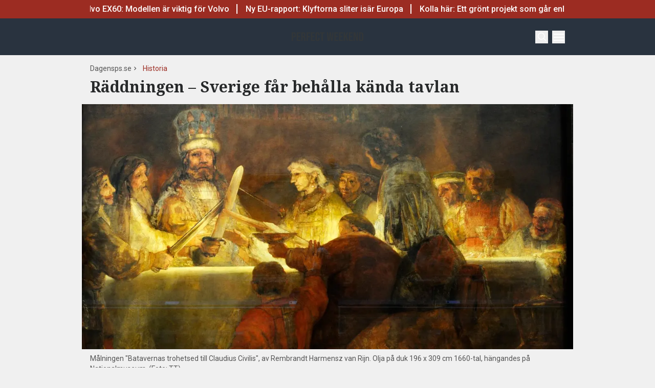

--- FILE ---
content_type: text/html; charset=utf-8
request_url: https://www.dagensps.se/weekend/klassiker/raddningen-sverige-far-behalla-kanda-tavlan/
body_size: 48616
content:
<!DOCTYPE html><html lang="sv-SE"><head><meta charSet="utf-8"/><meta name="viewport" content="width=device-width, initial-scale=1.0"/><link rel="apple-touch-icon" sizes="180x180" href="/favicons/apple-touch-icon.png"/><link rel="icon" type="image/png" sizes="32x32" href="/favicons/favicon-32x32.png"/><link rel="icon" type="image/png" sizes="16x16" href="/favicons/favicon-16x16.png"/><link rel="manifest" href="/manifest.json"/><link rel="mask-icon" href="/favicons/safari-pinned-tab.svg" color="#b80f0a"/><meta name="msapplication-TileColor" content="#b80f0a"/><meta name="theme-color" content="#b80f0a"/><link href="https://www.googletagmanager.com/gtag/js?id=G-TTXEPVRLPV" rel="preload" as="script"/><link rel="dns-prefetch" href="https://www.googletagmanager.com"/><link rel="dns-prefetch" href="https://lwadm.com"/><style type="text/css">.fresnel-container{margin:0;padding:0;}
@media not all and (min-width:640px) and (max-width:767.98px){.fresnel-at-sm{display:none!important;}}
@media not all and (min-width:768px) and (max-width:1023.98px){.fresnel-at-md{display:none!important;}}
@media not all and (min-width:1024px) and (max-width:1359.98px){.fresnel-at-lg{display:none!important;}}
@media not all and (min-width:1360px) and (max-width:1535.98px){.fresnel-at-xl{display:none!important;}}
@media not all and (min-width:1536px){.fresnel-at-xl2{display:none!important;}}
@media not all and (max-width:767.98px){.fresnel-lessThan-md{display:none!important;}}
@media not all and (max-width:1023.98px){.fresnel-lessThan-lg{display:none!important;}}
@media not all and (max-width:1359.98px){.fresnel-lessThan-xl{display:none!important;}}
@media not all and (max-width:1535.98px){.fresnel-lessThan-xl2{display:none!important;}}
@media not all and (min-width:768px){.fresnel-greaterThan-sm{display:none!important;}}
@media not all and (min-width:1024px){.fresnel-greaterThan-md{display:none!important;}}
@media not all and (min-width:1360px){.fresnel-greaterThan-lg{display:none!important;}}
@media not all and (min-width:1536px){.fresnel-greaterThan-xl{display:none!important;}}
@media not all and (min-width:640px){.fresnel-greaterThanOrEqual-sm{display:none!important;}}
@media not all and (min-width:768px){.fresnel-greaterThanOrEqual-md{display:none!important;}}
@media not all and (min-width:1024px){.fresnel-greaterThanOrEqual-lg{display:none!important;}}
@media not all and (min-width:1360px){.fresnel-greaterThanOrEqual-xl{display:none!important;}}
@media not all and (min-width:1536px){.fresnel-greaterThanOrEqual-xl2{display:none!important;}}
@media not all and (min-width:640px) and (max-width:767.98px){.fresnel-between-sm-md{display:none!important;}}
@media not all and (min-width:640px) and (max-width:1023.98px){.fresnel-between-sm-lg{display:none!important;}}
@media not all and (min-width:640px) and (max-width:1359.98px){.fresnel-between-sm-xl{display:none!important;}}
@media not all and (min-width:640px) and (max-width:1535.98px){.fresnel-between-sm-xl2{display:none!important;}}
@media not all and (min-width:768px) and (max-width:1023.98px){.fresnel-between-md-lg{display:none!important;}}
@media not all and (min-width:768px) and (max-width:1359.98px){.fresnel-between-md-xl{display:none!important;}}
@media not all and (min-width:768px) and (max-width:1535.98px){.fresnel-between-md-xl2{display:none!important;}}
@media not all and (min-width:1024px) and (max-width:1359.98px){.fresnel-between-lg-xl{display:none!important;}}
@media not all and (min-width:1024px) and (max-width:1535.98px){.fresnel-between-lg-xl2{display:none!important;}}
@media not all and (min-width:1360px) and (max-width:1535.98px){.fresnel-between-xl-xl2{display:none!important;}}</style><title>Räddningen – Sverige får behålla kända tavlan</title><meta name="description" content="Nationalmuseum hade inte längre råd att hyra Rembrandts konstverk – då kom en hemlig donator till undsättning."/><meta name="robots" content="index, follow, max-snippet:-1, max-image-preview:large, max-video-preview:-1"/><link rel="canonical" href="https://www.dagensps.se/varlden/historia/raddningen-sverige-far-behalla-kanda-tavlan/"/><meta property="og:locale" content="sv_SE"/><meta property="og:type" content="article"/><meta property="og:title" content="Räddningen – Sverige får behålla kända tavlan"/><meta property="og:description" content="Nationalmuseum hade inte längre råd att hyra Rembrandts konstverk – då kom en hemlig donator till undsättning. Nederländske konstnären Rembrandts"/><meta property="og:url" content="https://www.dagensps.se/varlden/historia/raddningen-sverige-far-behalla-kanda-tavlan/"/><meta property="og:site_name" content="Dagens PS"/><meta property="article:publisher" content="https://www.facebook.com/Dagensps"/><meta property="article:published_time" content="2023-11-28T10:13:55+00:00"/><meta property="article:modified_time" content="2023-11-28T10:14:07+00:00"/><meta property="og:image" content="https://www.dagensps.se/_next/image/?url=https%3A%2F%2Fdagensps.fra1.cdn.digitaloceanspaces.com%2Fuploads%2F2023%2F11%2FsdlU5bS-sRfWNg-nh.jpg&amp;w=1200&amp;q=75"/><meta property="og:image:width" content="1198"/><meta property="og:image:height" content="600"/><meta property="og:image:type" content="image/jpeg"/><meta name="author" content="Simon Kronö"/><meta name="twitter:card" content="summary_large_image"/><meta name="twitter:creator" content="@Dagens__PS"/><meta name="twitter:site" content="@Dagens__PS"/><meta name="twitter:label1" content="Written by"/><meta name="twitter:data1" content="Simon Kronö"/><meta name="twitter:label2" content="Est. reading time"/><meta name="twitter:data2" content="2 minutes"/><script type="application/ld+json" class="yoast-schema-graph">{"@context":"https://schema.org","@graph":[{"@type":"NewsArticle","@id":"https://www.dagensps.se/varlden/historia/raddningen-sverige-far-behalla-kanda-tavlan/#article","isPartOf":{"@id":"https://www.dagensps.se/varlden/historia/raddningen-sverige-far-behalla-kanda-tavlan/"},"author":{"name":"Simon Kronö","@id":"https://www.dagensps.se/#/schema/person/fa755f531298ebc0639cbe94dabb7986"},"headline":"Räddningen – Sverige får behålla kända tavlan","datePublished":"2023-11-28T10:13:55+00:00","dateModified":"2023-11-28T10:14:07+00:00","mainEntityOfPage":{"@id":"https://www.dagensps.se/varlden/historia/raddningen-sverige-far-behalla-kanda-tavlan/"},"wordCount":358,"publisher":{"@id":"https://www.dagensps.se/#organization"},"image":{"@id":"https://www.dagensps.se/varlden/historia/raddningen-sverige-far-behalla-kanda-tavlan/#primaryimage"},"thumbnailUrl":"https://dagensps.fra1.cdn.digitaloceanspaces.com/uploads/2023/11/sdlU5bS-sRfWNg-nh.jpg","keywords":["Konst","Konstverk"],"articleSection":["Historia"],"inLanguage":"sv-SE","copyrightYear":"2023","copyrightHolder":{"@id":"https://www.dagensps.se/#organization"}},{"@type":"WebPage","@id":"https://www.dagensps.se/varlden/historia/raddningen-sverige-far-behalla-kanda-tavlan/","url":"https://www.dagensps.se/varlden/historia/raddningen-sverige-far-behalla-kanda-tavlan/","name":"Räddningen – Sverige får behålla kända tavlan","isPartOf":{"@id":"https://www.dagensps.se/#website"},"primaryImageOfPage":{"@id":"https://www.dagensps.se/varlden/historia/raddningen-sverige-far-behalla-kanda-tavlan/#primaryimage"},"image":{"@id":"https://www.dagensps.se/varlden/historia/raddningen-sverige-far-behalla-kanda-tavlan/#primaryimage"},"thumbnailUrl":"https://dagensps.fra1.cdn.digitaloceanspaces.com/uploads/2023/11/sdlU5bS-sRfWNg-nh.jpg","datePublished":"2023-11-28T10:13:55+00:00","dateModified":"2023-11-28T10:14:07+00:00","description":"Nationalmuseum hade inte längre råd att hyra Rembrandts konstverk – då kom en hemlig donator till undsättning.","breadcrumb":{"@id":"https://www.dagensps.se/varlden/historia/raddningen-sverige-far-behalla-kanda-tavlan/#breadcrumb"},"inLanguage":"sv-SE","potentialAction":[{"@type":"ReadAction","target":["https://www.dagensps.se/varlden/historia/raddningen-sverige-far-behalla-kanda-tavlan/"]}]},{"@type":"ImageObject","inLanguage":"sv-SE","@id":"https://www.dagensps.se/varlden/historia/raddningen-sverige-far-behalla-kanda-tavlan/#primaryimage","url":"https://dagensps.fra1.cdn.digitaloceanspaces.com/uploads/2023/11/sdlU5bS-sRfWNg-nh.jpg","contentUrl":"https://dagensps.fra1.cdn.digitaloceanspaces.com/uploads/2023/11/sdlU5bS-sRfWNg-nh.jpg","width":1198,"height":600,"caption":"Målningen \"Batavernas trohetsed till Claudius Civilis\", av Rembrandt Harmensz van Rijn. Olja på duk 196 x 309 cm 1660-tal, hängandes på Nationalmuseum. (Foto: TT)"},{"@type":"BreadcrumbList","@id":"https://www.dagensps.se/varlden/historia/raddningen-sverige-far-behalla-kanda-tavlan/#breadcrumb","itemListElement":[{"@type":"ListItem","position":1,"name":"Hem","item":"https://www.dagensps.se/"},{"@type":"ListItem","position":2,"name":"Räddningen – Sverige får behålla kända tavlan"}]},{"@type":"WebSite","@id":"https://www.dagensps.se/#website","url":"https://www.dagensps.se/","name":"Dagens PS","description":"Nyheter om ekonomi och börs – utan kostnad","publisher":{"@id":"https://www.dagensps.se/#organization"},"alternateName":"PS","potentialAction":[{"@type":"SearchAction","target":{"@type":"EntryPoint","urlTemplate":"https://www.dagensps.se/?s={search_term_string}"},"query-input":{"@type":"PropertyValueSpecification","valueRequired":true,"valueName":"search_term_string"}}],"inLanguage":"sv-SE"},{"@type":"Organization","@id":"https://www.dagensps.se/#organization","name":"Dagens PS","alternateName":"PS","url":"https://www.dagensps.se/","logo":{"@type":"ImageObject","inLanguage":"sv-SE","@id":"https://www.dagensps.se/#/schema/logo/image/","url":"https://dagensps.fra1.cdn.digitaloceanspaces.com/uploads/2022/12/cropped-Senaste-nyheter-1.png","contentUrl":"https://dagensps.fra1.cdn.digitaloceanspaces.com/uploads/2022/12/cropped-Senaste-nyheter-1.png","width":500,"height":500,"caption":"Dagens PS"},"image":{"@id":"https://www.dagensps.se/#/schema/logo/image/"},"sameAs":["https://www.facebook.com/Dagensps","https://x.com/Dagens__PS","https://www.linkedin.com/company/dagensps/"]},{"@type":"Person","@id":"https://www.dagensps.se/#/schema/person/fa755f531298ebc0639cbe94dabb7986","name":"Simon Kronö","image":{"@type":"ImageObject","inLanguage":"sv-SE","@id":"https://www.dagensps.se/#/schema/person/image/","url":"https://dagensps.fra1.cdn.digitaloceanspaces.com/uploads/2023/11/Simon-734x1024.jpeg","contentUrl":"https://dagensps.fra1.cdn.digitaloceanspaces.com/uploads/2023/11/Simon-734x1024.jpeg","caption":"Simon Kronö"},"description":"Rutinerad journalist och redaktör som bevakar ämnesområden som företag och privatekonomi, men även världen.","sameAs":["http://dagensps.se"],"url":"https://www.dagensps.se/author/simon/"}]}</script><meta name="next-head-count" content="39"/><link rel="preload" href="/_next/static/media/0f3a385557f1712f-s.p.woff2" as="font" type="font/woff2" crossorigin="anonymous" data-next-font="size-adjust"/><link rel="preload" href="/_next/static/media/47cbc4e2adbc5db9-s.p.woff2" as="font" type="font/woff2" crossorigin="anonymous" data-next-font="size-adjust"/><link rel="preload" href="/_next/static/media/d88c3b2e8ac146cf-s.p.woff2" as="font" type="font/woff2" crossorigin="anonymous" data-next-font="size-adjust"/><link rel="preload" href="/_next/static/css/4c04ad2243aa05d5.css" as="style"/><link rel="stylesheet" href="/_next/static/css/4c04ad2243aa05d5.css" data-n-g=""/><noscript data-n-css=""></noscript><script defer="" nomodule="" src="/_next/static/chunks/polyfills-c67a75d1b6f99dc8.js"></script><script src="/_next/static/chunks/webpack-38cee4c0e358b1a3.js" defer="" data-cookieconsent="ignore"></script><script src="/_next/static/chunks/framework-2c79e2a64abdb08b.js" defer="" data-cookieconsent="ignore"></script><script src="/_next/static/chunks/main-566c31a6fbd8a888.js" defer="" data-cookieconsent="ignore"></script><script src="/_next/static/chunks/pages/_app-463d5055c791312f.js" defer="" data-cookieconsent="ignore"></script><script src="/_next/static/chunks/252f366e-cd75c61f544052ea.js" defer="" data-cookieconsent="ignore"></script><script src="/_next/static/chunks/1bfc9850-b12f6f90a8c4def8.js" defer="" data-cookieconsent="ignore"></script><script src="/_next/static/chunks/83-f9308ba11161678f.js" defer="" data-cookieconsent="ignore"></script><script src="/_next/static/chunks/691-0e7a198e490e76fa.js" defer="" data-cookieconsent="ignore"></script><script src="/_next/static/chunks/500-737d1b95a4f06793.js" defer="" data-cookieconsent="ignore"></script><script src="/_next/static/chunks/587-6f2b32a6434bb48f.js" defer="" data-cookieconsent="ignore"></script><script src="/_next/static/chunks/809-214da19232ccf86d.js" defer="" data-cookieconsent="ignore"></script><script src="/_next/static/chunks/813-24fb81bcd46f954f.js" defer="" data-cookieconsent="ignore"></script><script src="/_next/static/chunks/pages/%5B...params%5D-964d67fc6a90dd5e.js" defer="" data-cookieconsent="ignore"></script><script src="/_next/static/ssV0ySk4RenaMUp_PxeKz/_buildManifest.js" defer="" data-cookieconsent="ignore"></script><script src="/_next/static/ssV0ySk4RenaMUp_PxeKz/_ssgManifest.js" defer="" data-cookieconsent="ignore"></script><style id="__jsx-35853790">html{font-family:'__Roboto_3a16c0', '__Roboto_Fallback_3a16c0'}h1,h2,h3,h4,h5,h6{font-family:'__Noto_Serif_adaffd', '__Noto_Serif_Fallback_adaffd'}</style></head><body class="bg-[#fcf7f2] text-text-primary antialiased perfect-weekend"><div id="__next"><noscript class="jsx-35853790"><iframe
                src="https://www.googletagmanager.com/ns.html?id=GTM-M5G7JN"
                height="0"
                width="0"
                style="display:none;visibility:hidden"
              ></iframe></noscript><div class="sticky top-0 z-50"><div class="bg-red"><div class="container px-4 h-[36px]"></div></div><header class="flex justify-between text-white bg-marine"><div class="container flex justify-between items-center p-4 "><div class="flex flex-col justify-center font-medium min-h-[52px] md:min-h-0 flex-[0_0_30%]"></div><div class="flex-[0_0_auto]"><a href="/weekend/"><div class="relative w-[140px] h-[40px] logo"><img alt="Dagens PS" loading="lazy" decoding="async" data-nimg="fill" class="object-contain" style="position:absolute;height:100%;width:100%;left:0;top:0;right:0;bottom:0;color:transparent" src="/images/logo_perfect_weekend_desktop.svg"/></div></a></div><div class="flex justify-end items-center space-x-2 flex-[0_0_30%]"><div class="fresnel-container fresnel-greaterThanOrEqual-xl "><button class="bg-red rounded-full text-white block flex items-center justify-center font-medium text-sm px-4 py-1 h-[25px]">Prenumerera</button></div><button class="w-[25px] h-[25px] relative focus:outline-none" aria-label="Search"><svg xmlns="http://www.w3.org/2000/svg" fill="none" viewBox="0 0 24 24" stroke-width="2" stroke="currentColor" class="w-5 h-5 absolute transform transition duration-500 ease-in-out left-1/2 top-1/2 -translate-x-1/2 -translate-y-1/2 scale-1"><path stroke-linecap="round" stroke-linejoin="round" d="M21 21l-5.197-5.197m0 0A7.5 7.5 0 105.196 5.196a7.5 7.5 0 0010.607 10.607z"></path></svg><div class="block w-5 absolute left-1/2 top-1/2 transform  -translate-x-1/2 -translate-y-1/2"><span aria-hidden="true" class="block absolute h-0.5 w-5 bg-current transform transition duration-500 ease-in-out scale-0"></span><span aria-hidden="true" class="block absolute h-0.5 w-5 bg-current transform  transition duration-500 ease-in-out scale-0"></span></div></button><button class="w-[25px] h-[25px] relative focus:outline-none" aria-label="Menu"><div class="block w-5 absolute left-1/2 top-1/2 transform  -translate-x-1/2 -translate-y-1/2"><span aria-hidden="true" class="block absolute h-0.5 w-5 bg-current transform transition duration-500 ease-in-out -translate-y-1.5"></span><span aria-hidden="true" class="block absolute  h-0.5 w-5 bg-current   transform transition duration-500 ease-in-out"></span><span aria-hidden="true" class="block absolute  h-0.5 w-5 bg-current transform  transition duration-500 ease-in-out translate-y-1.5"></span></div></button></div></div></header><div class="fresnel-container fresnel-greaterThanOrEqual-xl "><nav class="bg-beige px-4 relative"><div class="container"><div class="flex justify-center"><div class="relative dropdown"><a class="flex items-center justify-between font-medium text-sm bg-beige p-4 transition-colors hover:bg-[#d2d1d0] h-[45px] text-[#0a0a0a]" href="https://www.dagensps.se/senaste-nytt/">Senaste nytt</a><div class="flex-col absolute w-[200px] dropdown-content top-[45px]"><a class="flex items-center justify-between font-medium text-sm bg-beige p-4 transition-colors hover:bg-[#d2d1d0] h-[45px] text-[#0a0a0a]" href="/debatt/">Debatt</a></div></div><div class="relative dropdown"><a class="flex items-center justify-between font-medium text-sm bg-beige p-4 transition-colors hover:bg-[#d2d1d0] h-[45px] text-[#0a0a0a]" href="/varlden/">Världen</a><div class="flex-col absolute w-[200px] dropdown-content top-[45px]"><a class="flex items-center justify-between font-medium text-sm bg-beige p-4 transition-colors hover:bg-[#d2d1d0] h-[45px] text-[#0a0a0a]" href="/varlden/konflikter/">Konflikter</a><a class="flex items-center justify-between font-medium text-sm bg-beige p-4 transition-colors hover:bg-[#d2d1d0] h-[45px] text-[#0a0a0a]" href="/varlden/handel/">Handel</a><a class="flex items-center justify-between font-medium text-sm bg-beige p-4 transition-colors hover:bg-[#d2d1d0] h-[45px] text-[#0a0a0a]" href="/varlden/politik/">Politik</a><a class="flex items-center justify-between font-medium text-sm bg-beige p-4 transition-colors hover:bg-[#d2d1d0] h-[45px] text-[#0a0a0a]" href="/varlden/klimat/">Klimat</a><a class="flex items-center justify-between font-medium text-sm bg-beige p-4 transition-colors hover:bg-[#d2d1d0] h-[45px] text-[#0a0a0a]" href="/varlden/historia/">Historia</a></div></div><div class="relative dropdown"><a class="flex items-center justify-between font-medium text-sm bg-beige p-4 transition-colors hover:bg-[#d2d1d0] h-[45px] text-[#0a0a0a]" href="/bors-finans/">Börs &amp; Finans</a><div class="flex-col absolute w-[200px] dropdown-content top-[45px]"><div class="relative dropdown"><a class="flex items-center justify-between font-medium text-sm bg-beige p-4 transition-colors hover:bg-[#d2d1d0] h-[45px] text-[#0a0a0a]" href="/index/omxspi/">Börskurser</a><div class="flex-col absolute w-[200px] dropdown-content top-0 left-[200px]"><a class="flex items-center justify-between font-medium text-sm bg-beige p-4 transition-colors hover:bg-[#d2d1d0] h-[45px] text-[#0a0a0a]" href="/index/omxspi/">OMXSPI</a><a class="flex items-center justify-between font-medium text-sm bg-beige p-4 transition-colors hover:bg-[#d2d1d0] h-[45px] text-[#0a0a0a]" href="/index/omxs30/">OMXS30</a><a class="flex items-center justify-between font-medium text-sm bg-beige p-4 transition-colors hover:bg-[#d2d1d0] h-[45px] text-[#0a0a0a]" href="/index/large-cap/">Large Cap</a><a class="flex items-center justify-between font-medium text-sm bg-beige p-4 transition-colors hover:bg-[#d2d1d0] h-[45px] text-[#0a0a0a]" href="/index/mid-cap/">Mid Cap</a><a class="flex items-center justify-between font-medium text-sm bg-beige p-4 transition-colors hover:bg-[#d2d1d0] h-[45px] text-[#0a0a0a]" href="/index/small-cap/">Small Cap</a></div></div><a class="flex items-center justify-between font-medium text-sm bg-beige p-4 transition-colors hover:bg-[#d2d1d0] h-[45px] text-[#0a0a0a]" href="/bors-finans/investeringsguide/">Investeringsguide</a><div class="relative dropdown"><a class="flex items-center justify-between font-medium text-sm bg-beige p-4 transition-colors hover:bg-[#d2d1d0] h-[45px] text-[#0a0a0a]" href="/bors-finans/aktier/">Aktier</a><div class="flex-col absolute w-[200px] dropdown-content top-0 left-[200px]"><a class="flex items-center justify-between font-medium text-sm bg-beige p-4 transition-colors hover:bg-[#d2d1d0] h-[45px] text-[#0a0a0a]" href="/bors-finans/industri/">Industri</a><a class="flex items-center justify-between font-medium text-sm bg-beige p-4 transition-colors hover:bg-[#d2d1d0] h-[45px] text-[#0a0a0a]" href="/bors-finans/fastigheter/">Fastigheter</a></div></div><a class="flex items-center justify-between font-medium text-sm bg-beige p-4 transition-colors hover:bg-[#d2d1d0] h-[45px] text-[#0a0a0a]" href="/bors-finans/fonder/">Fonder</a><a class="flex items-center justify-between font-medium text-sm bg-beige p-4 transition-colors hover:bg-[#d2d1d0] h-[45px] text-[#0a0a0a]" href="/bors-finans/borsnoteringar/">Börsnoteringar</a><a class="flex items-center justify-between font-medium text-sm bg-beige p-4 transition-colors hover:bg-[#d2d1d0] h-[45px] text-[#0a0a0a]" href="/bors-finans/emissioner/">Emissioner</a><a class="flex items-center justify-between font-medium text-sm bg-beige p-4 transition-colors hover:bg-[#d2d1d0] h-[45px] text-[#0a0a0a]" href="/bors-finans/makro/">Makro</a><a class="flex items-center justify-between font-medium text-sm bg-beige p-4 transition-colors hover:bg-[#d2d1d0] h-[45px] text-[#0a0a0a]" href="/bors-finans/ravaror/">Råvaror</a><a class="flex items-center justify-between font-medium text-sm bg-beige p-4 transition-colors hover:bg-[#d2d1d0] h-[45px] text-[#0a0a0a]" href="/bors-finans/valuta/">Valuta</a><a class="flex items-center justify-between font-medium text-sm bg-beige p-4 transition-colors hover:bg-[#d2d1d0] h-[45px] text-[#0a0a0a]" href="/bors-finans/fastigheter/">Fastigheter</a><a class="flex items-center justify-between font-medium text-sm bg-beige p-4 transition-colors hover:bg-[#d2d1d0] h-[45px] text-[#0a0a0a]" href="/bors-finans/industri/">Industri</a><a class="flex items-center justify-between font-medium text-sm bg-beige p-4 transition-colors hover:bg-[#d2d1d0] h-[45px] text-[#0a0a0a]" href="/life-science/">Life Science</a><div class="relative dropdown"><a class="flex items-center justify-between font-medium text-sm bg-beige p-4 transition-colors hover:bg-[#d2d1d0] h-[45px] text-[#0a0a0a]" href="/bors-finans/fintech/">Fintech</a><div class="flex-col absolute w-[200px] dropdown-content top-0 left-[200px]"><a class="flex items-center justify-between font-medium text-sm bg-beige p-4 transition-colors hover:bg-[#d2d1d0] h-[45px] text-[#0a0a0a]" href="/bors-finans/fintech/kryptovalutor/">Kryptovalutor</a></div></div></div></div><div class="relative dropdown"><a class="flex items-center justify-between font-medium text-sm bg-beige p-4 transition-colors hover:bg-[#d2d1d0] h-[45px] text-[#0a0a0a]" href="/privatekonomi/">Privatekonomi</a><div class="flex-col absolute w-[200px] dropdown-content top-[45px]"><a class="flex items-center justify-between font-medium text-sm bg-beige p-4 transition-colors hover:bg-[#d2d1d0] h-[45px] text-[#0a0a0a]" href="/privatekonomi/bostad/">Bostad</a><a class="flex items-center justify-between font-medium text-sm bg-beige p-4 transition-colors hover:bg-[#d2d1d0] h-[45px] text-[#0a0a0a]" href="/privatekonomi/dromboende/">Drömboende</a><a class="flex items-center justify-between font-medium text-sm bg-beige p-4 transition-colors hover:bg-[#d2d1d0] h-[45px] text-[#0a0a0a]" href="/privatekonomi/spara/">Spara</a><a class="flex items-center justify-between font-medium text-sm bg-beige p-4 transition-colors hover:bg-[#d2d1d0] h-[45px] text-[#0a0a0a]" href="/privatekonomi/deklaration-skatter/">Deklaration &amp; skatter</a><a class="flex items-center justify-between font-medium text-sm bg-beige p-4 transition-colors hover:bg-[#d2d1d0] h-[45px] text-[#0a0a0a]" href="/privatekonomi/sakerhet/">Säkerhet</a><a class="flex items-center justify-between font-medium text-sm bg-beige p-4 transition-colors hover:bg-[#d2d1d0] h-[45px] text-[#0a0a0a]" href="/privatekonomi/pension/">Pension</a><a class="flex items-center justify-between font-medium text-sm bg-beige p-4 transition-colors hover:bg-[#d2d1d0] h-[45px] text-[#0a0a0a]" href="/privatekonomi/jobb-karriar/">Jobb</a><div class="relative dropdown"><a class="flex items-center justify-between font-medium text-sm bg-beige p-4 transition-colors hover:bg-[#d2d1d0] h-[45px] text-[#0a0a0a]" href="/privatekonomi/ekonomiguider/">Ekonomiguider</a><div class="flex-col absolute w-[200px] dropdown-content top-0 left-[200px]"><a class="flex items-center justify-between font-medium text-sm bg-beige p-4 transition-colors hover:bg-[#d2d1d0] h-[45px] text-[#0a0a0a]" href="/privatekonomi/ekonomiguider/sparkonto/">Sparkonto</a><a class="flex items-center justify-between font-medium text-sm bg-beige p-4 transition-colors hover:bg-[#d2d1d0] h-[45px] text-[#0a0a0a]" href="/privatekonomi/ekonomiguider/bolan/">Bolån</a><a class="flex items-center justify-between font-medium text-sm bg-beige p-4 transition-colors hover:bg-[#d2d1d0] h-[45px] text-[#0a0a0a]" href="/privatekonomi/ekonomiguider/forsakringar/">Försäkringar</a><a class="flex items-center justify-between font-medium text-sm bg-beige p-4 transition-colors hover:bg-[#d2d1d0] h-[45px] text-[#0a0a0a]" href="/privatekonomi/ekonomiguider/elavtal/">Elavtal</a><a class="flex items-center justify-between font-medium text-sm bg-beige p-4 transition-colors hover:bg-[#d2d1d0] h-[45px] text-[#0a0a0a]" href="/privatekonomi/ekonomiguider/lan/">Lån</a></div></div></div></div><div class="relative dropdown"><a class="flex items-center justify-between font-medium text-sm bg-beige p-4 transition-colors hover:bg-[#d2d1d0] h-[45px] text-[#0a0a0a]" href="/teknik/">Teknik</a><div class="flex-col absolute w-[200px] dropdown-content top-[45px]"><a class="flex items-center justify-between font-medium text-sm bg-beige p-4 transition-colors hover:bg-[#d2d1d0] h-[45px] text-[#0a0a0a]" href="/teknik/hallbarhet/">Hållbarhet</a><a class="flex items-center justify-between font-medium text-sm bg-beige p-4 transition-colors hover:bg-[#d2d1d0] h-[45px] text-[#0a0a0a]" href="/teknik/prylar/">Prylar</a><a class="flex items-center justify-between font-medium text-sm bg-beige p-4 transition-colors hover:bg-[#d2d1d0] h-[45px] text-[#0a0a0a]" href="/teknik/innovationer/">Innovationer</a><a class="flex items-center justify-between font-medium text-sm bg-beige p-4 transition-colors hover:bg-[#d2d1d0] h-[45px] text-[#0a0a0a]" href="/teknik/energi/">Energi</a><a class="flex items-center justify-between font-medium text-sm bg-beige p-4 transition-colors hover:bg-[#d2d1d0] h-[45px] text-[#0a0a0a]" href="/teknik/mobil/">Mobil</a></div></div><div class="relative dropdown"><a class="flex items-center justify-between font-medium text-sm bg-beige p-4 transition-colors hover:bg-[#d2d1d0] h-[45px] text-[#0a0a0a]" href="/foretag/">Företag</a><div class="flex-col absolute w-[200px] dropdown-content top-[45px]"><div class="relative dropdown"><a class="flex items-center justify-between font-medium text-sm bg-beige p-4 transition-colors hover:bg-[#d2d1d0] h-[45px] text-[#0a0a0a]" href="/karriar/">Karriär</a><div class="flex-col absolute w-[200px] dropdown-content top-0 left-[200px]"><a class="flex items-center justify-between font-medium text-sm bg-beige p-4 transition-colors hover:bg-[#d2d1d0] h-[45px] text-[#0a0a0a]" href="/karriar/personlig-utveckling/">Personlig utveckling</a><a class="flex items-center justify-between font-medium text-sm bg-beige p-4 transition-colors hover:bg-[#d2d1d0] h-[45px] text-[#0a0a0a]" href="/karriar/ledarskap/">Ledarskap</a><a class="flex items-center justify-between font-medium text-sm bg-beige p-4 transition-colors hover:bg-[#d2d1d0] h-[45px] text-[#0a0a0a]" href="https://www.realtid.se/platsannonser/">Platsannonser</a></div></div><a class="flex items-center justify-between font-medium text-sm bg-beige p-4 transition-colors hover:bg-[#d2d1d0] h-[45px] text-[#0a0a0a]" href="/foretag/foretagsekonomi/">Företagsekonomi</a><a class="flex items-center justify-between font-medium text-sm bg-beige p-4 transition-colors hover:bg-[#d2d1d0] h-[45px] text-[#0a0a0a]" href="/foretag/foretagsforsakringar/">Företagsförsäkringar</a><a class="flex items-center justify-between font-medium text-sm bg-beige p-4 transition-colors hover:bg-[#d2d1d0] h-[45px] text-[#0a0a0a]" href="/foretag/tjanstebil/">Tjänstebil</a><a class="flex items-center justify-between font-medium text-sm bg-beige p-4 transition-colors hover:bg-[#d2d1d0] h-[45px] text-[#0a0a0a]" href="/foretag/tjanstepension/">Tjänstepension</a><a class="flex items-center justify-between font-medium text-sm bg-beige p-4 transition-colors hover:bg-[#d2d1d0] h-[45px] text-[#0a0a0a]" href="/foretag/startup/">Startup</a><a class="flex items-center justify-between font-medium text-sm bg-beige p-4 transition-colors hover:bg-[#d2d1d0] h-[45px] text-[#0a0a0a]" href="/foretag/ehandel/">E-handel</a><a class="flex items-center justify-between font-medium text-sm bg-beige p-4 transition-colors hover:bg-[#d2d1d0] h-[45px] text-[#0a0a0a]" href="/foretag/digitalisering-ai/">Digitalisering &amp; AI</a><a class="flex items-center justify-between font-medium text-sm bg-beige p-4 transition-colors hover:bg-[#d2d1d0] h-[45px] text-[#0a0a0a]" href="/foretag/profiler/">Profiler</a><a class="flex items-center justify-between font-medium text-sm bg-beige p-4 transition-colors hover:bg-[#d2d1d0] h-[45px] text-[#0a0a0a]" href="/foretag/foretagsnyheter/">Företagsnyheter</a></div></div><div class="relative dropdown"><a class="flex items-center justify-between font-medium text-sm bg-beige p-4 transition-colors hover:bg-[#d2d1d0] h-[45px] text-[#0a0a0a]" href="/motor/">Motor</a><div class="flex-col absolute w-[200px] dropdown-content top-[45px]"><a class="flex items-center justify-between font-medium text-sm bg-beige p-4 transition-colors hover:bg-[#d2d1d0] h-[45px] text-[#0a0a0a]" href="/motor/kopa-bil/">Köpa bil</a><a class="flex items-center justify-between font-medium text-sm bg-beige p-4 transition-colors hover:bg-[#d2d1d0] h-[45px] text-[#0a0a0a]" href="/motor/biltester/">Biltester</a><a class="flex items-center justify-between font-medium text-sm bg-beige p-4 transition-colors hover:bg-[#d2d1d0] h-[45px] text-[#0a0a0a]" href="/motor/elbil/">Elbil</a><a class="flex items-center justify-between font-medium text-sm bg-beige p-4 transition-colors hover:bg-[#d2d1d0] h-[45px] text-[#0a0a0a]" href="/motor/klassiska-bilar/">Klassiska bilar</a><a class="flex items-center justify-between font-medium text-sm bg-beige p-4 transition-colors hover:bg-[#d2d1d0] h-[45px] text-[#0a0a0a]" href="/motor/bast-i-alla-tester/">Bäst i alla tester</a><a class="flex items-center justify-between font-medium text-sm bg-beige p-4 transition-colors hover:bg-[#d2d1d0] h-[45px] text-[#0a0a0a]" href="/motor/bat/">Båt</a></div></div><a class="flex items-center justify-between font-medium text-sm bg-beige p-4 transition-colors hover:bg-[#d2d1d0] h-[45px] text-[#0a0a0a]" href="/halsa/">Hälsa</a><div class="relative dropdown"><a class="flex items-center justify-between font-medium text-sm bg-beige p-4 transition-colors hover:bg-[#d2d1d0] h-[45px] text-[#0a0a0a]" href="/perfect-weekend/">Perfect Weekend</a><div class="flex-col absolute w-[200px] dropdown-content top-[45px]"><a class="flex items-center justify-between font-medium text-sm bg-beige p-4 transition-colors hover:bg-[#d2d1d0] h-[45px] text-[#0a0a0a]" href="/weekend/mat-vin/">Mat &amp; Vin</a><a class="flex items-center justify-between font-medium text-sm bg-beige p-4 transition-colors hover:bg-[#d2d1d0] h-[45px] text-[#0a0a0a]" href="/weekend/resor/">Resor</a><a class="flex items-center justify-between font-medium text-sm bg-beige p-4 transition-colors hover:bg-[#d2d1d0] h-[45px] text-[#0a0a0a]" href="/weekend/noje-underhallning/">Nöje &amp; Underhållning</a><a class="flex items-center justify-between font-medium text-sm bg-beige p-4 transition-colors hover:bg-[#d2d1d0] h-[45px] text-[#0a0a0a]" href="/weekend/klockor/">Klockor</a><a class="flex items-center justify-between font-medium text-sm bg-beige p-4 transition-colors hover:bg-[#d2d1d0] h-[45px] text-[#0a0a0a]" href="/weekend/trend/">Trend</a><a class="flex items-center justify-between font-medium text-sm bg-beige p-4 transition-colors hover:bg-[#d2d1d0] h-[45px] text-[#0a0a0a]" href="/weekend/restaurang/">Restaurang</a></div></div><div class="relative dropdown"><a class="flex items-center justify-between font-medium text-sm bg-beige p-4 transition-colors hover:bg-[#d2d1d0] h-[45px] text-[#0a0a0a]" href="/ps-studio/">PS Studio</a><div class="flex-col absolute w-[200px] dropdown-content top-[45px]"><a class="flex items-center justify-between font-medium text-sm bg-beige p-4 transition-colors hover:bg-[#d2d1d0] h-[45px] text-[#0a0a0a]" href="/ps-studio/podcast/">Podcast</a></div></div></div></div></nav></div></div><main class="pb-14"><div class="infinite-scroll-component__outerdiv"><div class="infinite-scroll-component " style="height:auto;overflow:inherit;-webkit-overflow-scrolling:touch"><div class=""><div class="container grid grid-cols-1 xl:grid-cols-[980px_auto] gap-8 xl:px-4 xl:py-12"><div><div><div class="container p-4 pb-2 xl:p-0"><div class="flex items-center gap-2 text-text-secondary text-sm flex-wrap mb-2"><a class="" href="/">Dagensps.se</a><div class="flex items-center space-x-2"><svg stroke="currentColor" fill="currentColor" stroke-width="0" viewBox="0 0 24 24" height="1em" width="1em" xmlns="http://www.w3.org/2000/svg"><path fill="none" d="M0 0h24v24H0z"></path><path d="M10 6L8.59 7.41 13.17 12l-4.58 4.59L10 18l6-6z"></path></svg><a class="text-red" href="/historia/">Historia</a></div></div><h1 class="text-2xl md:text-3xl xl:text-5xl mb-2 xl:mb-4 xl:leading-tight">Räddningen – Sverige får behålla kända tavlan</h1></div><div class="relative xl:mb-2 aspect-w-2 aspect-h-1"><img alt="tavlan" loading="eager" decoding="async" data-nimg="fill" class="object-cover object-top" style="position:absolute;height:100%;width:100%;left:0;top:0;right:0;bottom:0;color:transparent" sizes="(max-width: 640px) 100vw, (max-width: 1360px) 100vw, 75vw" srcSet="/_next/image/?url=https%3A%2F%2Fdagensps.fra1.cdn.digitaloceanspaces.com%2Fuploads%2F2023%2F11%2FsdlU5bS-sRfWNg-nh.jpg&amp;w=640&amp;q=75 640w, /_next/image/?url=https%3A%2F%2Fdagensps.fra1.cdn.digitaloceanspaces.com%2Fuploads%2F2023%2F11%2FsdlU5bS-sRfWNg-nh.jpg&amp;w=750&amp;q=75 750w, /_next/image/?url=https%3A%2F%2Fdagensps.fra1.cdn.digitaloceanspaces.com%2Fuploads%2F2023%2F11%2FsdlU5bS-sRfWNg-nh.jpg&amp;w=828&amp;q=75 828w, /_next/image/?url=https%3A%2F%2Fdagensps.fra1.cdn.digitaloceanspaces.com%2Fuploads%2F2023%2F11%2FsdlU5bS-sRfWNg-nh.jpg&amp;w=1080&amp;q=75 1080w, /_next/image/?url=https%3A%2F%2Fdagensps.fra1.cdn.digitaloceanspaces.com%2Fuploads%2F2023%2F11%2FsdlU5bS-sRfWNg-nh.jpg&amp;w=1200&amp;q=75 1200w" src="/_next/image/?url=https%3A%2F%2Fdagensps.fra1.cdn.digitaloceanspaces.com%2Fuploads%2F2023%2F11%2FsdlU5bS-sRfWNg-nh.jpg&amp;w=1200&amp;q=75"/></div><div class="container p-4 pt-2 xl:p-0"><figcaption class="text-text-secondary text-sm mb-4">Målningen &quot;Batavernas trohetsed till Claudius Civilis&quot;, av Rembrandt Harmensz van Rijn. Olja på duk 196 x 309 cm 1660-tal, hängandes på Nationalmuseum. (Foto: TT)</figcaption><div class="w-full border-b-2 pb-3 mb-4 mt-2 border-beige flex flex-row justify-between"><a class="flex items-center" href="/author/simon/"><div class="flex space-x-4 w-full"><div class="relative flex-shrink-0" style="width:45px;height:45px"><img alt="Simon Kronö" loading="lazy" decoding="async" data-nimg="fill" class="rounded-full object-cover" style="position:absolute;height:100%;width:100%;left:0;top:0;right:0;bottom:0;color:transparent" sizes="100vw" srcSet="/_next/image/?url=https%3A%2F%2Fdagensps.fra1.cdn.digitaloceanspaces.com%2Fuploads%2F2023%2F11%2FSimon-215x300.jpeg&amp;w=640&amp;q=75 640w, /_next/image/?url=https%3A%2F%2Fdagensps.fra1.cdn.digitaloceanspaces.com%2Fuploads%2F2023%2F11%2FSimon-215x300.jpeg&amp;w=750&amp;q=75 750w, /_next/image/?url=https%3A%2F%2Fdagensps.fra1.cdn.digitaloceanspaces.com%2Fuploads%2F2023%2F11%2FSimon-215x300.jpeg&amp;w=828&amp;q=75 828w, /_next/image/?url=https%3A%2F%2Fdagensps.fra1.cdn.digitaloceanspaces.com%2Fuploads%2F2023%2F11%2FSimon-215x300.jpeg&amp;w=1080&amp;q=75 1080w, /_next/image/?url=https%3A%2F%2Fdagensps.fra1.cdn.digitaloceanspaces.com%2Fuploads%2F2023%2F11%2FSimon-215x300.jpeg&amp;w=1200&amp;q=75 1200w" src="/_next/image/?url=https%3A%2F%2Fdagensps.fra1.cdn.digitaloceanspaces.com%2Fuploads%2F2023%2F11%2FSimon-215x300.jpeg&amp;w=1200&amp;q=75"/></div><div><span class="font-bold table-caption leading-relaxed font-normal text-sm">Simon Kronö</span></div></div></a><div class="flex flex-col text-text-secondary text-sm items-end ml-2 leading-relaxed"><span>Uppdaterad: <!-- -->28 nov. 2023</span><span>Publicerad: <!-- -->28 nov. 2023</span></div></div><div class="article-content xl:prose-2xl max-w-none font-bold prose-p:leading-normal"><p><strong>Nationalmuseum hade inte längre råd att hyra Rembrandts konstverk – då kom en hemlig donator till undsättning.</strong></p></div><div class="my-4"><div class="fresnel-container fresnel-greaterThanOrEqual-xl "><div class="flex justify-center"><div><div class="text-xs text-text-secondary">ANNONS</div><div class="flex justify-center" style="min-width:980px;min-height:250px"><div id="dagensps_pano1_:R9b2qf46:"></div></div></div></div></div></div><div class="grid grid-cols-1 xl:grid-cols-[300px_auto] gap-0 xl:gap-8"><div class="fresnel-container fresnel-greaterThanOrEqual-xl "><div class="flex space-x-4 font-bold text-xs justify-between mb-4"><a target="_blank" rel="noreferrer" class="flex space-x-2 items-center hover:underline" href="https://www.facebook.com/sharer/sharer.php?u=https%3A%2F%2Fwww.dagensps.se%2Fweekend%2Fklassiker%2Fraddningen-sverige-far-behalla-kanda-tavlan%2F"><span>Facebook</span><div class="bg-[#1f3d7c] text-white rounded-full w-[20px] h-[20px] flex items-center justify-center"><svg stroke="currentColor" fill="currentColor" stroke-width="0" viewBox="0 0 320 512" height="1em" width="1em" xmlns="http://www.w3.org/2000/svg"><path d="M279.14 288l14.22-92.66h-88.91v-60.13c0-25.35 12.42-50.06 52.24-50.06h40.42V6.26S260.43 0 225.36 0c-73.22 0-121.08 44.38-121.08 124.72v70.62H22.89V288h81.39v224h100.17V288z"></path></svg></div></a><a target="_blank" rel="noreferrer" class="flex space-x-2 items-center hover:underline" href="https://twitter.com/intent/tweet?text=https%3A%2F%2Fwww.dagensps.se%2Fweekend%2Fklassiker%2Fraddningen-sverige-far-behalla-kanda-tavlan%2F"><span>Twitter</span><div class="bg-[#008de4] text-white rounded-full w-[20px] h-[20px] flex items-center justify-center"><svg stroke="currentColor" fill="currentColor" stroke-width="0" viewBox="0 0 512 512" height="1em" width="1em" xmlns="http://www.w3.org/2000/svg"><path d="M459.37 151.716c.325 4.548.325 9.097.325 13.645 0 138.72-105.583 298.558-298.558 298.558-59.452 0-114.68-17.219-161.137-47.106 8.447.974 16.568 1.299 25.34 1.299 49.055 0 94.213-16.568 130.274-44.832-46.132-.975-84.792-31.188-98.112-72.772 6.498.974 12.995 1.624 19.818 1.624 9.421 0 18.843-1.3 27.614-3.573-48.081-9.747-84.143-51.98-84.143-102.985v-1.299c13.969 7.797 30.214 12.67 47.431 13.319-28.264-18.843-46.781-51.005-46.781-87.391 0-19.492 5.197-37.36 14.294-52.954 51.655 63.675 129.3 105.258 216.365 109.807-1.624-7.797-2.599-15.918-2.599-24.04 0-57.828 46.782-104.934 104.934-104.934 30.213 0 57.502 12.67 76.67 33.137 23.715-4.548 46.456-13.32 66.599-25.34-7.798 24.366-24.366 44.833-46.132 57.827 21.117-2.273 41.584-8.122 60.426-16.243-14.292 20.791-32.161 39.308-52.628 54.253z"></path></svg></div></a><a target="_blank" rel="noreferrer" class="flex space-x-2 items-center hover:underline" href="https://www.linkedin.com/sharing/share-offsite/?url=https%3A%2F%2Fwww.dagensps.se%2Fweekend%2Fklassiker%2Fraddningen-sverige-far-behalla-kanda-tavlan%2F"><span>LinkedIn</span><div class="bg-[#007bb9] text-white rounded-full w-[20px] h-[20px] flex items-center justify-center"><svg stroke="currentColor" fill="currentColor" stroke-width="0" viewBox="0 0 448 512" height="1em" width="1em" xmlns="http://www.w3.org/2000/svg"><path d="M100.28 448H7.4V148.9h92.88zM53.79 108.1C24.09 108.1 0 83.5 0 53.8a53.79 53.79 0 0 1 107.58 0c0 29.7-24.1 54.3-53.79 54.3zM447.9 448h-92.68V302.4c0-34.7-.7-79.2-48.29-79.2-48.29 0-55.69 37.7-55.69 76.7V448h-92.78V148.9h89.08v40.8h1.3c12.4-23.5 42.69-48.3 87.88-48.3 94 0 111.28 61.9 111.28 142.3V448z"></path></svg></div></a></div><div><h4 class="border-t-[3px] border-t-red py-4 text-xl">Mest läst i kategorin</h4><div class="flex flex-col space-y-4"><div><a class="flex space-x-2" href="/varlden/historia/oknen-hade-vatten-och-bosattningar-nytt-varningssystem-for-klimatforandringar/"><div class="relative"><img alt="Gobiöknen var tidigare betydligt frodigare än vad den är idag, men med forskning kan vi planera bättre för framtidens klimat." loading="lazy" width="152" height="152" decoding="async" data-nimg="1" class="object-cover max-w-none w-[76px] h-[76px]" style="color:transparent" srcSet="/_next/image/?url=https%3A%2F%2Fdagensps.fra1.cdn.digitaloceanspaces.com%2Fuploads%2F2026%2F01%2Fmongolia-695267_1280.jpg&amp;w=256&amp;q=75 1x, /_next/image/?url=https%3A%2F%2Fdagensps.fra1.cdn.digitaloceanspaces.com%2Fuploads%2F2026%2F01%2Fmongolia-695267_1280.jpg&amp;w=384&amp;q=75 2x" src="/_next/image/?url=https%3A%2F%2Fdagensps.fra1.cdn.digitaloceanspaces.com%2Fuploads%2F2026%2F01%2Fmongolia-695267_1280.jpg&amp;w=384&amp;q=75"/></div><div class="flex flex-col justify-center"><span class="text-red text-xs uppercase">Historia</span><h2 class="line-clamp-1">Tidigare frodig öken – nytt varningssystem för klimatförändringar</h2><p class="hidden">Öknar kan förändras snabbt visar historien. Vad som idag har sterila sandlandskap hade tidigare vatten, vegetation och mänskliga bosättningar. Det bevisar att klimatförändringar snabbt leder till nya förutsättningar för människor – där vi dock kan använda historien som ett tidigt varningssystem. Gobiöknen täcker idag ett enormt område, som är runt tre gånger Sveriges yta, i …</p><div class="flex text-text-secondary text-sm space-x-1 items-center"><svg stroke="currentColor" fill="currentColor" stroke-width="0" viewBox="0 0 24 24" height="1em" width="1em" xmlns="http://www.w3.org/2000/svg"><path fill="none" d="M0 0h24v24H0z"></path><path d="M19 4h-1V2h-2v2H8V2H6v2H5c-1.11 0-1.99.9-1.99 2L3 20a2 2 0 002 2h14c1.1 0 2-.9 2-2V6c0-1.1-.9-2-2-2zm0 16H5V10h14v10zM9 14H7v-2h2v2zm4 0h-2v-2h2v2zm4 0h-2v-2h2v2zm-8 4H7v-2h2v2zm4 0h-2v-2h2v2zm4 0h-2v-2h2v2z"></path></svg><span>14 jan. 2026</span></div></div></a></div><div><a class="flex space-x-2" href="/varlden/historia/mystiska-strukturer-djupt-i-jorden-vacker-nya-fragor-om-livets-ursprung/"><div class="relative"><img alt="Jorden" loading="lazy" width="152" height="152" decoding="async" data-nimg="1" class="object-cover max-w-none w-[76px] h-[76px]" style="color:transparent" srcSet="/_next/image/?url=https%3A%2F%2Fdagensps.fra1.cdn.digitaloceanspaces.com%2Fuploads%2F2026%2F01%2F001-cwr-0755-20250813-1353-read-copy1.jpg&amp;w=256&amp;q=75 1x, /_next/image/?url=https%3A%2F%2Fdagensps.fra1.cdn.digitaloceanspaces.com%2Fuploads%2F2026%2F01%2F001-cwr-0755-20250813-1353-read-copy1.jpg&amp;w=384&amp;q=75 2x" src="/_next/image/?url=https%3A%2F%2Fdagensps.fra1.cdn.digitaloceanspaces.com%2Fuploads%2F2026%2F01%2F001-cwr-0755-20250813-1353-read-copy1.jpg&amp;w=384&amp;q=75"/></div><div class="flex flex-col justify-center"><span class="text-red text-xs uppercase">Historia</span><h2 class="line-clamp-1">Mystiska strukturer djupt i jorden väcker nya frågor om livets ursprung</h2><p class="hidden">Nya upptäckter i jordens inre kan ge avgörande ledtrådar till varför just vår planet utvecklade förutsättningar för liv. Hur livet kunde uppstå på jorden är en av vetenskapens stora gåtor. Nu pekar ny forskning på att svaret delvis kan finnas flera tusen kilometer under våra fötter. Forskare har identifierat tidigare okända strukturer i gränszonen mellan …</p><div class="flex text-text-secondary text-sm space-x-1 items-center"><svg stroke="currentColor" fill="currentColor" stroke-width="0" viewBox="0 0 24 24" height="1em" width="1em" xmlns="http://www.w3.org/2000/svg"><path fill="none" d="M0 0h24v24H0z"></path><path d="M19 4h-1V2h-2v2H8V2H6v2H5c-1.11 0-1.99.9-1.99 2L3 20a2 2 0 002 2h14c1.1 0 2-.9 2-2V6c0-1.1-.9-2-2-2zm0 16H5V10h14v10zM9 14H7v-2h2v2zm4 0h-2v-2h2v2zm4 0h-2v-2h2v2zm-8 4H7v-2h2v2zm4 0h-2v-2h2v2zm4 0h-2v-2h2v2z"></path></svg><span>05 jan. 2026</span></div></div></a></div><div><a class="flex space-x-2" href="/varlden/historia/arhundrandets-utgravning-avslojar-hemligheter-om-pompeji/"><div class="relative"><img alt="pompeji" loading="lazy" width="152" height="152" decoding="async" data-nimg="1" class="object-cover max-w-none w-[76px] h-[76px]" style="color:transparent" srcSet="/_next/image/?url=https%3A%2F%2Fdagensps.fra1.cdn.digitaloceanspaces.com%2Fuploads%2F2025%2F12%2Fsdlp3DSEXG6MFg.png&amp;w=256&amp;q=75 1x, /_next/image/?url=https%3A%2F%2Fdagensps.fra1.cdn.digitaloceanspaces.com%2Fuploads%2F2025%2F12%2Fsdlp3DSEXG6MFg.png&amp;w=384&amp;q=75 2x" src="/_next/image/?url=https%3A%2F%2Fdagensps.fra1.cdn.digitaloceanspaces.com%2Fuploads%2F2025%2F12%2Fsdlp3DSEXG6MFg.png&amp;w=384&amp;q=75"/></div><div class="flex flex-col justify-center"><span class="text-red text-xs uppercase">Historia</span><h2 class="line-clamp-1">Århundrandets utgrävning avslöjar hemligheter om Pompeji</h2><p class="hidden">Det har kallats för århundrandets utgrävning. Just nu pågår arkeologiskt arbete i Pompeji, staden som blev till en tidskapsel för livet i romarriket. År 79 begravdes Pompeji i ett vulkanutbrott av enorma proportioner. Efter decennier av försiktighet och konservering har arkeologerna åter börjat gräva i stor skala i den romerska staden. Resultatet förändrar bilden av …</p><div class="flex text-text-secondary text-sm space-x-1 items-center"><svg stroke="currentColor" fill="currentColor" stroke-width="0" viewBox="0 0 24 24" height="1em" width="1em" xmlns="http://www.w3.org/2000/svg"><path fill="none" d="M0 0h24v24H0z"></path><path d="M19 4h-1V2h-2v2H8V2H6v2H5c-1.11 0-1.99.9-1.99 2L3 20a2 2 0 002 2h14c1.1 0 2-.9 2-2V6c0-1.1-.9-2-2-2zm0 16H5V10h14v10zM9 14H7v-2h2v2zm4 0h-2v-2h2v2zm4 0h-2v-2h2v2zm-8 4H7v-2h2v2zm4 0h-2v-2h2v2zm4 0h-2v-2h2v2z"></path></svg><span>25 dec. 2025</span></div></div></a></div><div><a class="flex space-x-2" href="/privatekonomi/promenad-med-hunden-slutade-med-guldfynd-vart-100-miljoner/"><div class="relative"><img alt="Guldfynd" loading="lazy" width="152" height="152" decoding="async" data-nimg="1" class="object-cover max-w-none w-[76px] h-[76px]" style="color:transparent" srcSet="/_next/image/?url=https%3A%2F%2Fdagensps.fra1.cdn.digitaloceanspaces.com%2Fuploads%2F2025%2F12%2FBild-2025-12-26T101728.881.png&amp;w=256&amp;q=75 1x, /_next/image/?url=https%3A%2F%2Fdagensps.fra1.cdn.digitaloceanspaces.com%2Fuploads%2F2025%2F12%2FBild-2025-12-26T101728.881.png&amp;w=384&amp;q=75 2x" src="/_next/image/?url=https%3A%2F%2Fdagensps.fra1.cdn.digitaloceanspaces.com%2Fuploads%2F2025%2F12%2FBild-2025-12-26T101728.881.png&amp;w=384&amp;q=75"/></div><div class="flex flex-col justify-center"><span class="text-red text-xs uppercase">Privatekonomi</span><h2 class="line-clamp-1">Hundpromenad slutade med guldfynd – på egna tomten</h2><p class="hidden">En helt vanlig promenad med hunden förvandlades plötsligt till en historisk händelse. Under en gammal ek på deras egen tomt glimmade något till i jorden. Det blev början på ett guldfynd som saknar motstycke i modern tid. Det som såg ut att vara skräp visade sig vara toppen av en rostig konservburk. När det anonyma …</p><div class="flex text-text-secondary text-sm space-x-1 items-center"><svg stroke="currentColor" fill="currentColor" stroke-width="0" viewBox="0 0 24 24" height="1em" width="1em" xmlns="http://www.w3.org/2000/svg"><path fill="none" d="M0 0h24v24H0z"></path><path d="M19 4h-1V2h-2v2H8V2H6v2H5c-1.11 0-1.99.9-1.99 2L3 20a2 2 0 002 2h14c1.1 0 2-.9 2-2V6c0-1.1-.9-2-2-2zm0 16H5V10h14v10zM9 14H7v-2h2v2zm4 0h-2v-2h2v2zm4 0h-2v-2h2v2zm-8 4H7v-2h2v2zm4 0h-2v-2h2v2zm4 0h-2v-2h2v2z"></path></svg><span>25 dec. 2025</span></div></div></a></div><div><a class="flex space-x-2" href="/varlden/guldfynd-fran-1700-talet-hittat-med-vanlig-metalldetektor/"><div class="relative"><img alt="Mannen snubblade i princip över den gamla adelsringen i rent guld. (Kollage: Getty Images / Edvard Lundkvist)" loading="lazy" width="152" height="152" decoding="async" data-nimg="1" class="object-cover max-w-none w-[76px] h-[76px]" style="color:transparent" srcSet="/_next/image/?url=https%3A%2F%2Fdagensps.fra1.cdn.digitaloceanspaces.com%2Fuploads%2F2025%2F12%2FBild-2025-12-23T075341.355.png&amp;w=256&amp;q=75 1x, /_next/image/?url=https%3A%2F%2Fdagensps.fra1.cdn.digitaloceanspaces.com%2Fuploads%2F2025%2F12%2FBild-2025-12-23T075341.355.png&amp;w=384&amp;q=75 2x" src="/_next/image/?url=https%3A%2F%2Fdagensps.fra1.cdn.digitaloceanspaces.com%2Fuploads%2F2025%2F12%2FBild-2025-12-23T075341.355.png&amp;w=384&amp;q=75"/></div><div class="flex flex-col justify-center"><span class="text-red text-xs uppercase">Världen</span><h2 class="line-clamp-1">Han hittade guld från 1700-talet – med en vanlig metalldetektor</h2><p class="hidden">Vem har inte blivit nyfiken när man sett något som skimrar i gräset? Tänk om det hade varit en ring i guld från 1700-talet? Det som först såg ut som vanligt skrot visade sig vara en ring i guld från 1700-talet med kopplingar till den brittiska adeln. Fyndet gjordes i Norfolk, England, av en amatör …</p><div class="flex text-text-secondary text-sm space-x-1 items-center"><svg stroke="currentColor" fill="currentColor" stroke-width="0" viewBox="0 0 24 24" height="1em" width="1em" xmlns="http://www.w3.org/2000/svg"><path fill="none" d="M0 0h24v24H0z"></path><path d="M19 4h-1V2h-2v2H8V2H6v2H5c-1.11 0-1.99.9-1.99 2L3 20a2 2 0 002 2h14c1.1 0 2-.9 2-2V6c0-1.1-.9-2-2-2zm0 16H5V10h14v10zM9 14H7v-2h2v2zm4 0h-2v-2h2v2zm4 0h-2v-2h2v2zm-8 4H7v-2h2v2zm4 0h-2v-2h2v2zm4 0h-2v-2h2v2z"></path></svg><span>22 dec. 2025</span></div></div></a></div></div></div></div><div><div class="fresnel-container fresnel-lessThan-xl "><div class="flex justify-center"><div><div class="text-xs text-text-secondary">ANNONS</div><div class="flex justify-center" style="min-width:320px;min-height:320px"><div id="dagensps_mobil1_:Raad2qf46:"></div></div></div></div></div><div class="article-content prose max-w-none prose-p:leading-normal prose-headings:m-0 prose-headings:mb-2 prose-h2:text-xl prose-h3:text-lg prose-h4:text-base"><p>Nederländske konstnären Rembrandts världsunika målning ”Batavernas trohetsed till Claudius Civilus” har funnits i Sverige sedan 1700-talet.</p><p>Nu står det klart att tavlan kommer fortsätta ha sin hemvist här – åtminstone i drygt sju år till. Detta tack vare en anonym donation, skriver Konstakademin <a href="https://newsroom.notified.com/konstakademien/posts/pressreleases/beslut-om-batavernas-trohetsed-till-claudius">i ett pressmeddelande</a>.</p><p>“Det är bra för Konstakademien och det är bra för Nationalmuseum och det är bra för Sverige”, säger <strong>Elisabeth Alsheimer Evenstedt</strong>, Konstakademiens ständiga sekreterare, <a href="https://www.svd.se/a/bglpAl/anonym-donation-raddar-batavernas-trohetsed">till TT</a>.</p><p><strong>Läs mer:</strong> <a href="https://www.dagensps.se/weekend/klassiker/malning-sald-for-39-miljoner-dollar-raddar-museum/">Målning såld för 39 miljoner dollar – räddar museum – Dagens PS</a></p><h2 class="wp-block-heading" id="h-400-000-kronor-om-aret">400 000 kronor – om året</h2><p>”Batavernas trohetsed till Claudius Civilus” har ofta lyfts fram som en av den svenska museivärldens viktigaste klenoder, <a href="https://sverigesradio.se/artikel/hemlig-donation-raddar-malningen-batavernas-trohetsed">enligt SR Kulturnytt</a>. Sedan 1864 har tavlan hängt på Nationalmuseum i Stockholm.</p><p>Etersom museet inte äger konstverket, har det sedan 2018 kostat 400 000 kronor om året att hyra tavlan av Konstakademien.</p><p>När räntekostnaderna ökade för museets renovering hamnade man i ekonomisk kris – vilket riskerade att gå ut över museibesökarnas fortsatta möjligheter att kunna bevittna Rembrandts tavla.</p><p><strong>Läs mer: </strong><a href="https://www.dagensps.se/weekend/klassiker/michelangelos-hemliga-rum-visas-for-allmanheten/">Michelangelos hemliga rum visas för allmänheten – Dagens PS</a></p><div class="my-4"><div class="fresnel-container fresnel-lessThan-xl "><div class="flex justify-center"><div><div class="text-xs text-text-secondary">ANNONS</div><div class="flex justify-center" style="min-width:320px;min-height:320px"><div id="dagensps_mobil2_:Rl9ed2qf46:"></div></div></div></div></div></div></div></div></div><div class="my-4"><div class="fresnel-container fresnel-greaterThanOrEqual-xl "><div class="flex justify-center"><div><div class="text-xs text-text-secondary">ANNONS</div><div class="flex justify-center" style="min-width:980px;min-height:250px"><div id="dagensps_pano2_:R9f2qf46:"></div></div></div></div></div></div><div class="grid grid-cols-1 xl:grid-cols-[300px_auto] gap-0 xl:gap-8"><div class="fresnel-container fresnel-greaterThanOrEqual-xl "><div><h4 class="border-t-[3px] border-t-red py-4 text-xl">Senaste nytt</h4><div class="flex flex-col space-y-4"><div><a class="flex space-x-2" href="/teknik/sandningsrattigheter-styr-sportvarlden/"><div class="relative"><img alt="" loading="lazy" width="152" height="152" decoding="async" data-nimg="1" class="object-cover max-w-none w-[76px] h-[76px]" style="color:transparent" srcSet="/_next/image/?url=https%3A%2F%2Fdagensps.fra1.cdn.digitaloceanspaces.com%2Fuploads%2F2026%2F01%2FTVmatchen.nu-DPS_.png&amp;w=256&amp;q=75 1x, /_next/image/?url=https%3A%2F%2Fdagensps.fra1.cdn.digitaloceanspaces.com%2Fuploads%2F2026%2F01%2FTVmatchen.nu-DPS_.png&amp;w=384&amp;q=75 2x" src="/_next/image/?url=https%3A%2F%2Fdagensps.fra1.cdn.digitaloceanspaces.com%2Fuploads%2F2026%2F01%2FTVmatchen.nu-DPS_.png&amp;w=384&amp;q=75"/></div><div class="flex flex-col justify-center"><span class="text-red text-xs uppercase">PS Partner</span><h2 class="line-clamp-1">Sändningsrättigheter styr sportvärlden </h2><p class="hidden">I dagens moderna era så har sport och sändningsrättigheter blivit ett hett omdebatterat ämne. Intresset för sport växer, summorna stiger och rättigheterna har kommit att bli en av de primära drivkrafterna bakom industrin. Men vad menas egentligen med sändningsrättigheter? Att inneha rättigheter är vad som ger mediebolag rätt och möjligheten att sända matcher och event …</p><div class="flex text-text-secondary text-sm space-x-1 items-center"><svg stroke="currentColor" fill="currentColor" stroke-width="0" viewBox="0 0 24 24" height="1em" width="1em" xmlns="http://www.w3.org/2000/svg"><path fill="none" d="M0 0h24v24H0z"></path><path d="M19 4h-1V2h-2v2H8V2H6v2H5c-1.11 0-1.99.9-1.99 2L3 20a2 2 0 002 2h14c1.1 0 2-.9 2-2V6c0-1.1-.9-2-2-2zm0 16H5V10h14v10zM9 14H7v-2h2v2zm4 0h-2v-2h2v2zm4 0h-2v-2h2v2zm-8 4H7v-2h2v2zm4 0h-2v-2h2v2zm4 0h-2v-2h2v2z"></path></svg><span>14 dec. 2025</span></div></div></a></div><div><a class="flex space-x-2" href="/ps-partner/weekendresa-till-kopenhamn-hang-med-viggo-cavling-till-kodbyen-och-vesterbro/"><div class="relative"><img alt="" loading="lazy" width="152" height="152" decoding="async" data-nimg="1" class="object-cover max-w-none w-[76px] h-[76px]" style="color:transparent" srcSet="/_next/image/?url=https%3A%2F%2Fdagensps.fra1.cdn.digitaloceanspaces.com%2Fuploads%2F2025%2F11%2FKopenhamn-2.png&amp;w=256&amp;q=75 1x, /_next/image/?url=https%3A%2F%2Fdagensps.fra1.cdn.digitaloceanspaces.com%2Fuploads%2F2025%2F11%2FKopenhamn-2.png&amp;w=384&amp;q=75 2x" src="/_next/image/?url=https%3A%2F%2Fdagensps.fra1.cdn.digitaloceanspaces.com%2Fuploads%2F2025%2F11%2FKopenhamn-2.png&amp;w=384&amp;q=75"/></div><div class="flex flex-col justify-center"><span class="text-red text-xs uppercase">PS Partner</span><h2 class="line-clamp-1">Följ med Perfect Weekends redaktör till Köpenhamn bortom turistfällorna</h2><p class="hidden">Nu kan du som läser Dagens PS Perfect Weekend följa med vår redaktör Viggo Cavling på en specialgjord weekendresa till Kødbyen och Vesterbro – roliga kvarter fyllda av design, vin, bad och danskt lugn. Pris från 4 495 kronor per person, inklusive flyg, hotell, cykel och resegaranti via Rolf Flyg &amp; Buss. Viggos weekendresa till Köpenhamn är skapad …</p><div class="flex text-text-secondary text-sm space-x-1 items-center"><svg stroke="currentColor" fill="currentColor" stroke-width="0" viewBox="0 0 24 24" height="1em" width="1em" xmlns="http://www.w3.org/2000/svg"><path fill="none" d="M0 0h24v24H0z"></path><path d="M19 4h-1V2h-2v2H8V2H6v2H5c-1.11 0-1.99.9-1.99 2L3 20a2 2 0 002 2h14c1.1 0 2-.9 2-2V6c0-1.1-.9-2-2-2zm0 16H5V10h14v10zM9 14H7v-2h2v2zm4 0h-2v-2h2v2zm4 0h-2v-2h2v2zm-8 4H7v-2h2v2zm4 0h-2v-2h2v2zm4 0h-2v-2h2v2z"></path></svg><span>11 dec. 2025</span></div></div></a></div><div><a class="flex space-x-2" href="/ps-partner/sa-investerar-du-enkelt-i-private-equity/"><div class="relative"><img alt="" loading="lazy" width="152" height="152" decoding="async" data-nimg="1" class="object-cover max-w-none w-[76px] h-[76px]" style="color:transparent" srcSet="/_next/image/?url=https%3A%2F%2Fdagensps.bbvms.com%2Fmediaclip%2F7019169%2Fpthumbnail%2F976%2F549.jpg&amp;w=256&amp;q=75 1x, /_next/image/?url=https%3A%2F%2Fdagensps.bbvms.com%2Fmediaclip%2F7019169%2Fpthumbnail%2F976%2F549.jpg&amp;w=384&amp;q=75 2x" src="/_next/image/?url=https%3A%2F%2Fdagensps.bbvms.com%2Fmediaclip%2F7019169%2Fpthumbnail%2F976%2F549.jpg&amp;w=384&amp;q=75"/><div class="flex items-center justify-center absolute top-1/2 left-1/2 transform -translate-x-1/2 -translate-y-1/2"><a class="" href="/ps-partner/sa-investerar-du-enkelt-i-private-equity/"><img src="/images/ps_playbutton.svg" alt="Spela klippet" class="w-[30px] backdrop-blur-lg rounded-full hover:scale-110"/></a></div></div><div class="flex flex-col justify-center"><span class="text-red text-xs uppercase">PS Partner</span><h2 class="line-clamp-1">Så investerar du enkelt i private equity</h2><p class="hidden">Private equity har historiskt setts som något enbart för stora institutionella investerare. Genom Carnegie Listed Private Equity öppnas dörren även för privata sparare att ta del av denna typ av investeringar. Fondförvaltaren Emanuel Furubo berättar om fonden, som sedan start har haft en genomsnittlig avkastning på 13 procent per år, och vad du bör tänka …</p><div class="flex text-text-secondary text-sm space-x-1 items-center"><svg stroke="currentColor" fill="currentColor" stroke-width="0" viewBox="0 0 24 24" height="1em" width="1em" xmlns="http://www.w3.org/2000/svg"><path fill="none" d="M0 0h24v24H0z"></path><path d="M19 4h-1V2h-2v2H8V2H6v2H5c-1.11 0-1.99.9-1.99 2L3 20a2 2 0 002 2h14c1.1 0 2-.9 2-2V6c0-1.1-.9-2-2-2zm0 16H5V10h14v10zM9 14H7v-2h2v2zm4 0h-2v-2h2v2zm4 0h-2v-2h2v2zm-8 4H7v-2h2v2zm4 0h-2v-2h2v2zm4 0h-2v-2h2v2z"></path></svg><span>04 dec. 2025</span></div></div></a></div><div><a class="flex space-x-2" href="/foretag/darfor-paverkar-inomhusluften-bade-kostnader-och-konkurrenskraft/"><div class="relative"><img alt="" loading="lazy" width="152" height="152" decoding="async" data-nimg="1" class="object-cover max-w-none w-[76px] h-[76px]" style="color:transparent" srcSet="/_next/image/?url=https%3A%2F%2Fdagensps.fra1.cdn.digitaloceanspaces.com%2Fuploads%2F2026%2F01%2FLzXGvHSI-BILD_Aerius_DPS.png&amp;w=256&amp;q=75 1x, /_next/image/?url=https%3A%2F%2Fdagensps.fra1.cdn.digitaloceanspaces.com%2Fuploads%2F2026%2F01%2FLzXGvHSI-BILD_Aerius_DPS.png&amp;w=384&amp;q=75 2x" src="/_next/image/?url=https%3A%2F%2Fdagensps.fra1.cdn.digitaloceanspaces.com%2Fuploads%2F2026%2F01%2FLzXGvHSI-BILD_Aerius_DPS.png&amp;w=384&amp;q=75"/></div><div class="flex flex-col justify-center"><span class="text-red text-xs uppercase">Företag</span><h2 class="line-clamp-1">Därför påverkar inomhusluften både kostnader och konkurrenskraft</h2><p class="hidden">I en tid av stigande energipriser, ökade hållbarhetskrav och hårdare konkurrens tvingas företag och fastighetsägare se över varje del av sin kostnadsstruktur. Fokus ligger ofta på elavtal, räntor och effektivisering av lokaler men en avgörande faktor hamnar ofta i skymundan: ventilationen. I Stockholm, där en stor del av näringslivet är koncentrerat till kontor, handelslokaler och …</p><div class="flex text-text-secondary text-sm space-x-1 items-center"><svg stroke="currentColor" fill="currentColor" stroke-width="0" viewBox="0 0 24 24" height="1em" width="1em" xmlns="http://www.w3.org/2000/svg"><path fill="none" d="M0 0h24v24H0z"></path><path d="M19 4h-1V2h-2v2H8V2H6v2H5c-1.11 0-1.99.9-1.99 2L3 20a2 2 0 002 2h14c1.1 0 2-.9 2-2V6c0-1.1-.9-2-2-2zm0 16H5V10h14v10zM9 14H7v-2h2v2zm4 0h-2v-2h2v2zm4 0h-2v-2h2v2zm-8 4H7v-2h2v2zm4 0h-2v-2h2v2zm4 0h-2v-2h2v2z"></path></svg><span>02 dec. 2025</span></div></div></a></div><div><a class="flex space-x-2" href="/ps-partner/historiskt-tredje-kvartal-for-det-noterade-guldbolaget-akobo-minerals-tar-klivet-in-i-lonsamhet/"><div class="relative"><img alt="" loading="lazy" width="152" height="152" decoding="async" data-nimg="1" class="object-cover max-w-none w-[76px] h-[76px]" style="color:transparent" srcSet="/_next/image/?url=https%3A%2F%2Fdagensps.bbvms.com%2Fmediaclip%2F7069268%2Fpthumbnail%2F976%2F549.jpg&amp;w=256&amp;q=75 1x, /_next/image/?url=https%3A%2F%2Fdagensps.bbvms.com%2Fmediaclip%2F7069268%2Fpthumbnail%2F976%2F549.jpg&amp;w=384&amp;q=75 2x" src="/_next/image/?url=https%3A%2F%2Fdagensps.bbvms.com%2Fmediaclip%2F7069268%2Fpthumbnail%2F976%2F549.jpg&amp;w=384&amp;q=75"/><div class="flex items-center justify-center absolute top-1/2 left-1/2 transform -translate-x-1/2 -translate-y-1/2"><a class="" href="/ps-partner/historiskt-tredje-kvartal-for-det-noterade-guldbolaget-akobo-minerals-tar-klivet-in-i-lonsamhet/"><img src="/images/ps_playbutton.svg" alt="Spela klippet" class="w-[30px] backdrop-blur-lg rounded-full hover:scale-110"/></a></div></div><div class="flex flex-col justify-center"><span class="text-red text-xs uppercase">PS Partner</span><h2 class="line-clamp-1">Historiskt tredje kvartal för det noterade guldbolaget: Akobo Minerals tar klivet in i lönsamhet</h2><p class="hidden">Akobo Minerals, Norges enda noterade guldbolag, har nått ett avgörande steg i bolagets utveckling. Under det tredje kvartalet levererade bolaget för första gången positivt EBITDA, efter 15 års arbete med att bygga vad som nu är den första nya guldgruvan i Etiopien sedan 1993. Arbetet med gruvan har bedrivits i ett område som länge betraktats …</p><div class="flex text-text-secondary text-sm space-x-1 items-center"><svg stroke="currentColor" fill="currentColor" stroke-width="0" viewBox="0 0 24 24" height="1em" width="1em" xmlns="http://www.w3.org/2000/svg"><path fill="none" d="M0 0h24v24H0z"></path><path d="M19 4h-1V2h-2v2H8V2H6v2H5c-1.11 0-1.99.9-1.99 2L3 20a2 2 0 002 2h14c1.1 0 2-.9 2-2V6c0-1.1-.9-2-2-2zm0 16H5V10h14v10zM9 14H7v-2h2v2zm4 0h-2v-2h2v2zm4 0h-2v-2h2v2zm-8 4H7v-2h2v2zm4 0h-2v-2h2v2zm4 0h-2v-2h2v2z"></path></svg><span>01 dec. 2025</span></div></div></a></div></div></div></div><div class="article-content prose max-w-none prose-p:leading-normal prose-headings:m-0 prose-headings:mb-2 prose-h2:text-xl prose-h3:text-lg prose-h4:text-base"><h2 class="wp-block-heading" id="h-losningen-vi-hade-hoppats-pa">“Lösningen vi hade hoppats på”</h2><p>Konstakademien lekte nämligen med tanken att låna ut målningen till Rijksmuseum i Amsterdam, men tack vare den anonyma donationen har man nu förlängt det tidigare avtalet med Nationalmuseum.</p><p>“Det är väl den typ av lösning vi hade hoppats på egentligen, alltså att få någon typ av hjälp med det här i den här situationen”, säger <strong>Per Hedström</strong>, tillförordnad överintendent på Nationalmuseum.</p><p>Att Rembrandts verk fortsätter att visas i Nationalmuseum har varit avgörande för donationen, men i det nya avtalet kan tavlan även lånas ut nationellt och internationellt under kortare perioder.</p><p>Hyresavgiften kommer fortsättningsvis att ligga på 400 000 kronor om året.</p><p><strong>Läs mer: </strong><a href="https://www.dagensps.se/weekend/klassiker/kejsarens-ikoniska-hatt-sald-for-miljoner/">Kejsarens ikoniska hatt såld för miljoner – Dagens PS</a></p><div class="flex mb-2 mt-5"><span class="italic mr-5">Läs mer från Dagens PS - vårt nyhetsbrev är kostnadsfritt:</span><button class="bg-red rounded-full text-white block flex items-center justify-center font-medium text-sm px-4 py-1 h-[25px] self-center">Prenumerera</button></div></div></div><div class="grid grid-cols-1 xl:grid-cols-[300px_auto] gap-0 xl:gap-8"><div></div><div><div class="flex gap-4 items-center flex-wrap font-bold mb-6 mt-6"><a class="text-sm md:text-base  bg-beige px-3 py-1 rounded-full" href="/tag/konst/">Konst</a><a class="text-sm md:text-base  bg-beige px-3 py-1 rounded-full" href="/tag/konstverk/">Konstverk</a></div><div class="fresnel-container fresnel-lessThan-xl "><div class="flex space-x-4 mb-8 border-t-2 pt-6 border-beige"><div class="relative flex-shrink-0" style="width:60px;height:60px"><img alt="Simon Kronö" loading="lazy" decoding="async" data-nimg="fill" class="rounded-full object-cover" style="position:absolute;height:100%;width:100%;left:0;top:0;right:0;bottom:0;color:transparent" sizes="100vw" srcSet="/_next/image/?url=https%3A%2F%2Fdagensps.fra1.cdn.digitaloceanspaces.com%2Fuploads%2F2023%2F11%2FSimon-215x300.jpeg&amp;w=640&amp;q=75 640w, /_next/image/?url=https%3A%2F%2Fdagensps.fra1.cdn.digitaloceanspaces.com%2Fuploads%2F2023%2F11%2FSimon-215x300.jpeg&amp;w=750&amp;q=75 750w, /_next/image/?url=https%3A%2F%2Fdagensps.fra1.cdn.digitaloceanspaces.com%2Fuploads%2F2023%2F11%2FSimon-215x300.jpeg&amp;w=828&amp;q=75 828w, /_next/image/?url=https%3A%2F%2Fdagensps.fra1.cdn.digitaloceanspaces.com%2Fuploads%2F2023%2F11%2FSimon-215x300.jpeg&amp;w=1080&amp;q=75 1080w, /_next/image/?url=https%3A%2F%2Fdagensps.fra1.cdn.digitaloceanspaces.com%2Fuploads%2F2023%2F11%2FSimon-215x300.jpeg&amp;w=1200&amp;q=75 1200w" src="/_next/image/?url=https%3A%2F%2Fdagensps.fra1.cdn.digitaloceanspaces.com%2Fuploads%2F2023%2F11%2FSimon-215x300.jpeg&amp;w=1200&amp;q=75"/></div><div><a class="font-bold hover:underline" href="/author/simon/">Simon Kronö</a><p>Rutinerad journalist och redaktör som bevakar ämnesområden som företag och privatekonomi, men även världen.</p></div></div></div><div class="fresnel-container fresnel-greaterThanOrEqual-xl "><div class="flex space-x-4 space-x-8 mb-8 border-t-2 pt-8 border-beige"><div class="relative flex-shrink-0" style="width:120px;height:120px"><img alt="Simon Kronö" loading="lazy" decoding="async" data-nimg="fill" class="rounded-full object-cover" style="position:absolute;height:100%;width:100%;left:0;top:0;right:0;bottom:0;color:transparent" sizes="100vw" srcSet="/_next/image/?url=https%3A%2F%2Fdagensps.fra1.cdn.digitaloceanspaces.com%2Fuploads%2F2023%2F11%2FSimon-215x300.jpeg&amp;w=640&amp;q=75 640w, /_next/image/?url=https%3A%2F%2Fdagensps.fra1.cdn.digitaloceanspaces.com%2Fuploads%2F2023%2F11%2FSimon-215x300.jpeg&amp;w=750&amp;q=75 750w, /_next/image/?url=https%3A%2F%2Fdagensps.fra1.cdn.digitaloceanspaces.com%2Fuploads%2F2023%2F11%2FSimon-215x300.jpeg&amp;w=828&amp;q=75 828w, /_next/image/?url=https%3A%2F%2Fdagensps.fra1.cdn.digitaloceanspaces.com%2Fuploads%2F2023%2F11%2FSimon-215x300.jpeg&amp;w=1080&amp;q=75 1080w, /_next/image/?url=https%3A%2F%2Fdagensps.fra1.cdn.digitaloceanspaces.com%2Fuploads%2F2023%2F11%2FSimon-215x300.jpeg&amp;w=1200&amp;q=75 1200w" src="/_next/image/?url=https%3A%2F%2Fdagensps.fra1.cdn.digitaloceanspaces.com%2Fuploads%2F2023%2F11%2FSimon-215x300.jpeg&amp;w=1200&amp;q=75"/></div><div><a class="font-bold hover:underline" href="/author/simon/">Simon Kronö</a><p>Rutinerad journalist och redaktör som bevakar ämnesområden som företag och privatekonomi, men även världen.</p></div></div></div></div></div><div class="mb-4"><div class="fresnel-container fresnel-greaterThanOrEqual-xl "><div class="flex justify-center"><div><div class="text-xs text-text-secondary">ANNONS</div><div class="flex justify-center" style="min-width:980px;min-height:250px"><div id="dagensps_pano2_:R9l2qf46:"></div></div></div></div></div></div></div></div></div><div class="fresnel-container fresnel-greaterThanOrEqual-xl flex flex-col space-y-8"><div class="flex justify-center"><div><div class="text-xs text-text-secondary">ANNONS</div><div class="flex justify-center" style="min-width:300px;min-height:610px"><div id="dagensps_tws1_:R2cqf46:"></div></div></div></div><div><h4 class="border-t-[3px] border-t-red py-4 text-xl">Senaste nytt</h4><div class="flex flex-col space-y-4"><div><a class="flex space-x-2" href="/motor/experterna-om-volvo-ex60-modellen-ar-viktig-for-volvo/"><div class="relative"><img alt="Volvo EX60 presenterades i dag som märkets nya mellanstora el-SUV. (Foto: Volvo)" loading="lazy" width="152" height="152" decoding="async" data-nimg="1" class="object-cover max-w-none w-[76px] h-[76px]" style="color:transparent" srcSet="/_next/image/?url=https%3A%2F%2Fdagensps.fra1.cdn.digitaloceanspaces.com%2Fuploads%2F2026%2F01%2FVolvo-EX60-5.png&amp;w=256&amp;q=75 1x, /_next/image/?url=https%3A%2F%2Fdagensps.fra1.cdn.digitaloceanspaces.com%2Fuploads%2F2026%2F01%2FVolvo-EX60-5.png&amp;w=384&amp;q=75 2x" src="/_next/image/?url=https%3A%2F%2Fdagensps.fra1.cdn.digitaloceanspaces.com%2Fuploads%2F2026%2F01%2FVolvo-EX60-5.png&amp;w=384&amp;q=75"/></div><div class="flex flex-col justify-center"><span class="text-red text-xs uppercase">Elbil</span><h2 class="line-clamp-1">Experterna om Volvo EX60: Modellen är viktig för Volvo</h2><p class="hidden">Volvo EX60 är här. Fakta är lagda på bordet – nu återstår frågan: vad tycker motorjournalisterna i Sverige och Europa? Volvo EX60 presenterades i dag som märkets nya mellanstora el-SUV och blir en viktig pusselbit i Volvos elektrifierade framtid. Modellen är byggd på den nya SPA3-plattformen, utvecklad specifikt för elbilar, och ersätter på sikt den …</p><div class="flex text-text-secondary text-sm space-x-1 items-center"><svg stroke="currentColor" fill="currentColor" stroke-width="0" viewBox="0 0 24 24" height="1em" width="1em" xmlns="http://www.w3.org/2000/svg"><path fill="none" d="M0 0h24v24H0z"></path><path d="M19 4h-1V2h-2v2H8V2H6v2H5c-1.11 0-1.99.9-1.99 2L3 20a2 2 0 002 2h14c1.1 0 2-.9 2-2V6c0-1.1-.9-2-2-2zm0 16H5V10h14v10zM9 14H7v-2h2v2zm4 0h-2v-2h2v2zm4 0h-2v-2h2v2zm-8 4H7v-2h2v2zm4 0h-2v-2h2v2zm4 0h-2v-2h2v2z"></path></svg><span>21 jan. 2026</span></div></div></a></div><div><a class="flex space-x-2" href="/bors-finans/ny-eu-rapport-klyftorna-sliter-isar-europa/"><div class="relative"><img alt="Ekonomiska klyftor ökar och sliter isär Europa, enligt ny rapport" loading="lazy" width="152" height="152" decoding="async" data-nimg="1" class="object-cover max-w-none w-[76px] h-[76px]" style="color:transparent" srcSet="/_next/image/?url=https%3A%2F%2Fdagensps.fra1.cdn.digitaloceanspaces.com%2Fuploads%2F2026%2F01%2FsdlmzUjRYmdtm8-nh.jpg&amp;w=256&amp;q=75 1x, /_next/image/?url=https%3A%2F%2Fdagensps.fra1.cdn.digitaloceanspaces.com%2Fuploads%2F2026%2F01%2FsdlmzUjRYmdtm8-nh.jpg&amp;w=384&amp;q=75 2x" src="/_next/image/?url=https%3A%2F%2Fdagensps.fra1.cdn.digitaloceanspaces.com%2Fuploads%2F2026%2F01%2FsdlmzUjRYmdtm8-nh.jpg&amp;w=384&amp;q=75"/></div><div class="flex flex-col justify-center"><span class="text-red text-xs uppercase">Börs &amp; Finans</span><h2 class="line-clamp-1">Ny EU-rapport: Klyftorna sliter isär Europa</h2><p class="hidden">De ekonomiska klyftor som ökar sliter isär Europa och får oss att må allt sämre. Det visar en ny rapport som vill se kraftfulla åtgärder. Eurofound?är ett EU-organ som samlar och sprider kunskap för att bidra till utvecklingen av en bättre social-, sysselsättnings- och arbetsmarknadspolitik. En del i det är återkommande e-undersökningar om hur det …</p><div class="flex text-text-secondary text-sm space-x-1 items-center"><svg stroke="currentColor" fill="currentColor" stroke-width="0" viewBox="0 0 24 24" height="1em" width="1em" xmlns="http://www.w3.org/2000/svg"><path fill="none" d="M0 0h24v24H0z"></path><path d="M19 4h-1V2h-2v2H8V2H6v2H5c-1.11 0-1.99.9-1.99 2L3 20a2 2 0 002 2h14c1.1 0 2-.9 2-2V6c0-1.1-.9-2-2-2zm0 16H5V10h14v10zM9 14H7v-2h2v2zm4 0h-2v-2h2v2zm4 0h-2v-2h2v2zm-8 4H7v-2h2v2zm4 0h-2v-2h2v2zm4 0h-2v-2h2v2z"></path></svg><span>21 jan. 2026</span></div></div></a></div><div><a class="flex space-x-2" href="/bors-finans/kolla-har-ett-gront-projekt-som-gar-enligt-plan/"><div class="relative"><img alt="EU-erkännande till SSAB för stort projekt i Luleå" loading="lazy" width="152" height="152" decoding="async" data-nimg="1" class="object-cover max-w-none w-[76px] h-[76px]" style="color:transparent" srcSet="/_next/image/?url=https%3A%2F%2Fdagensps.fra1.cdn.digitaloceanspaces.com%2Fuploads%2F2026%2F01%2Fb5c82d64ed1d5b9d_org.jpg&amp;w=256&amp;q=75 1x, /_next/image/?url=https%3A%2F%2Fdagensps.fra1.cdn.digitaloceanspaces.com%2Fuploads%2F2026%2F01%2Fb5c82d64ed1d5b9d_org.jpg&amp;w=384&amp;q=75 2x" src="/_next/image/?url=https%3A%2F%2Fdagensps.fra1.cdn.digitaloceanspaces.com%2Fuploads%2F2026%2F01%2Fb5c82d64ed1d5b9d_org.jpg&amp;w=384&amp;q=75"/></div><div class="flex flex-col justify-center"><span class="text-red text-xs uppercase">Börs &amp; Finans</span><h2 class="line-clamp-1">Kolla här: Ett grönt projekt som går enligt plan</h2><p class="hidden">Många negativa rubriker, men det finns gröna projekt som flyter på. Nu får SSAB:s satsning i Luleå ett erkännande av EU. Nu kommer ett positiv besked från SSAB (börskurs SSAB). Bolagets investering i ett nytt elektriskt stålverk i Luleå har erkänts som ett ”strategiskt nettnoll-projekt” inom ramen för EU:s förordning kring nettonoll-industri. Beslutet, förmedlat av …</p><div class="flex text-text-secondary text-sm space-x-1 items-center"><svg stroke="currentColor" fill="currentColor" stroke-width="0" viewBox="0 0 24 24" height="1em" width="1em" xmlns="http://www.w3.org/2000/svg"><path fill="none" d="M0 0h24v24H0z"></path><path d="M19 4h-1V2h-2v2H8V2H6v2H5c-1.11 0-1.99.9-1.99 2L3 20a2 2 0 002 2h14c1.1 0 2-.9 2-2V6c0-1.1-.9-2-2-2zm0 16H5V10h14v10zM9 14H7v-2h2v2zm4 0h-2v-2h2v2zm4 0h-2v-2h2v2zm-8 4H7v-2h2v2zm4 0h-2v-2h2v2zm4 0h-2v-2h2v2z"></path></svg><span>21 jan. 2026</span></div></div></a></div><div><a class="flex space-x-2" href="/varlden/tulluppgorelse-pa-is-i-eu/"><div class="relative"><img alt="EU" loading="lazy" width="152" height="152" decoding="async" data-nimg="1" class="object-cover max-w-none w-[76px] h-[76px]" style="color:transparent" srcSet="/_next/image/?url=https%3A%2F%2Fdagensps.fra1.cdn.digitaloceanspaces.com%2Fuploads%2F2026%2F01%2FEU.jpg&amp;w=256&amp;q=75 1x, /_next/image/?url=https%3A%2F%2Fdagensps.fra1.cdn.digitaloceanspaces.com%2Fuploads%2F2026%2F01%2FEU.jpg&amp;w=384&amp;q=75 2x" src="/_next/image/?url=https%3A%2F%2Fdagensps.fra1.cdn.digitaloceanspaces.com%2Fuploads%2F2026%2F01%2FEU.jpg&amp;w=384&amp;q=75"/></div><div class="flex flex-col justify-center"><span class="text-red text-xs uppercase">Världen</span><h2 class="line-clamp-1">Tulluppgörelse på is i EU</h2><p class="hidden">EU-parlamentet har formellt beslutat pausa processen med att godkänna sommarens tulluppgörelse mellan EU och USA. &quot;Vi har inget annat alternativ”, konstaterar Bernd Lange, tysk socialdemokrat och ordförande i parlamentets handelsutskott, i ett pressmeddelande. &quot;Genom att hota en EU-medlems territoriella integritet och suveränitet och genom att använda tullar som påtryckningsinstrument underminerar USA stabiliteten och förutsägbarheten i …</p><div class="flex text-text-secondary text-sm space-x-1 items-center"><svg stroke="currentColor" fill="currentColor" stroke-width="0" viewBox="0 0 24 24" height="1em" width="1em" xmlns="http://www.w3.org/2000/svg"><path fill="none" d="M0 0h24v24H0z"></path><path d="M19 4h-1V2h-2v2H8V2H6v2H5c-1.11 0-1.99.9-1.99 2L3 20a2 2 0 002 2h14c1.1 0 2-.9 2-2V6c0-1.1-.9-2-2-2zm0 16H5V10h14v10zM9 14H7v-2h2v2zm4 0h-2v-2h2v2zm4 0h-2v-2h2v2zm-8 4H7v-2h2v2zm4 0h-2v-2h2v2zm4 0h-2v-2h2v2z"></path></svg><span>21 jan. 2026</span></div></div></a></div><div><a class="flex space-x-2" href="/varlden/notan-for-ukraina-7-250-miljarder-kronor/"><div class="relative"><img alt="Notan kommer att bli extremt dyr när Ukraina ska byggas upp igen efter kriget" loading="lazy" width="152" height="152" decoding="async" data-nimg="1" class="object-cover max-w-none w-[76px] h-[76px]" style="color:transparent" srcSet="/_next/image/?url=https%3A%2F%2Fdagensps.fra1.cdn.digitaloceanspaces.com%2Fuploads%2F2026%2F01%2FsdlYyAGXFNkRaE-nh.jpg&amp;w=256&amp;q=75 1x, /_next/image/?url=https%3A%2F%2Fdagensps.fra1.cdn.digitaloceanspaces.com%2Fuploads%2F2026%2F01%2FsdlYyAGXFNkRaE-nh.jpg&amp;w=384&amp;q=75 2x" src="/_next/image/?url=https%3A%2F%2Fdagensps.fra1.cdn.digitaloceanspaces.com%2Fuploads%2F2026%2F01%2FsdlYyAGXFNkRaE-nh.jpg&amp;w=384&amp;q=75"/></div><div class="flex flex-col justify-center"><span class="text-red text-xs uppercase">Världen</span><h2 class="line-clamp-1">Notan för Ukraina: 7 250 miljarder kronor</h2><p class="hidden">Det kommer att kosta motsvarande 7?250 miljarder kronor att återuppbygga Ukraina efter kriget, enligt en ny analys. Hittills ser vi egentligen inte tecken på att freden är nära i Ukraina, men en dag kommer den naturligtvis och förhoppningsvis. Det talas om att Ukraina och USA senare i veckan ska underteckna ett större ekonomiskt avtal, men …</p><div class="flex text-text-secondary text-sm space-x-1 items-center"><svg stroke="currentColor" fill="currentColor" stroke-width="0" viewBox="0 0 24 24" height="1em" width="1em" xmlns="http://www.w3.org/2000/svg"><path fill="none" d="M0 0h24v24H0z"></path><path d="M19 4h-1V2h-2v2H8V2H6v2H5c-1.11 0-1.99.9-1.99 2L3 20a2 2 0 002 2h14c1.1 0 2-.9 2-2V6c0-1.1-.9-2-2-2zm0 16H5V10h14v10zM9 14H7v-2h2v2zm4 0h-2v-2h2v2zm4 0h-2v-2h2v2zm-8 4H7v-2h2v2zm4 0h-2v-2h2v2zm4 0h-2v-2h2v2z"></path></svg><span>21 jan. 2026</span></div></div></a></div></div></div><div style="position:sticky;top:calc(var(--header-wrapper-height) + 10px)"><div class="flex justify-center"><div><div class="text-xs text-text-secondary">ANNONS</div><div class="flex justify-center" style="min-width:300px;min-height:610px"><div id="dagensps_tws2_:R2sqf46:"></div></div></div></div></div></div></div></div><div class="container p-4 xl:py-12"><div class="flex flex-col space-y-4 md:space-y-8"><div><div class="fresnel-container fresnel-lessThan-xl "><div class="flex justify-center"><div><div class="text-xs text-text-secondary">ANNONS</div><div class="flex justify-center" style="min-width:320px;min-height:320px"><div id="dagensps_mobil3_:R2rqf46:"></div></div></div></div></div></div><div><div data-adk-container="native-group-mobile-article-1"></div><div data-adk-container="native-group-desktop-article-1"></div></div></div></div></div></div></main><footer class="bg-beige"><div class="container p-4"><div class="grid grid-cols-1 gap-4 lg:grid-cols-2 xl:grid-cols-3 mb-4"><div class="flex flex-col space-y-4"><img alt="Dagens PS" loading="lazy" width="80" height="80" decoding="async" data-nimg="1" style="color:transparent" src="/images/logo.svg"/><p class="text-sm">Dagens PS är en oberoende och kostnadsfri nyhetskanal med relevanta ekonomi- och näringslivsnyheter för dig.</p><div class="flex space-x-4"><a href="https://www.facebook.com/Dagensps" aria-label="Facebook" target="_blank" class="bg-[#1f3d7c] text-white rounded-[5px] w-[35px] h-[35px] flex items-center justify-center"><svg stroke="currentColor" fill="currentColor" stroke-width="0" viewBox="0 0 320 512" height="1em" width="1em" xmlns="http://www.w3.org/2000/svg"><path d="M279.14 288l14.22-92.66h-88.91v-60.13c0-25.35 12.42-50.06 52.24-50.06h40.42V6.26S260.43 0 225.36 0c-73.22 0-121.08 44.38-121.08 124.72v70.62H22.89V288h81.39v224h100.17V288z"></path></svg></a><a href="https://twitter.com/Dagens__PS" aria-label="Twitter" target="_blank" class="bg-[#008de4] text-white rounded-[5px] w-[35px] h-[35px] flex items-center justify-center"><svg stroke="currentColor" fill="currentColor" stroke-width="0" viewBox="0 0 512 512" height="1em" width="1em" xmlns="http://www.w3.org/2000/svg"><path d="M459.37 151.716c.325 4.548.325 9.097.325 13.645 0 138.72-105.583 298.558-298.558 298.558-59.452 0-114.68-17.219-161.137-47.106 8.447.974 16.568 1.299 25.34 1.299 49.055 0 94.213-16.568 130.274-44.832-46.132-.975-84.792-31.188-98.112-72.772 6.498.974 12.995 1.624 19.818 1.624 9.421 0 18.843-1.3 27.614-3.573-48.081-9.747-84.143-51.98-84.143-102.985v-1.299c13.969 7.797 30.214 12.67 47.431 13.319-28.264-18.843-46.781-51.005-46.781-87.391 0-19.492 5.197-37.36 14.294-52.954 51.655 63.675 129.3 105.258 216.365 109.807-1.624-7.797-2.599-15.918-2.599-24.04 0-57.828 46.782-104.934 104.934-104.934 30.213 0 57.502 12.67 76.67 33.137 23.715-4.548 46.456-13.32 66.599-25.34-7.798 24.366-24.366 44.833-46.132 57.827 21.117-2.273 41.584-8.122 60.426-16.243-14.292 20.791-32.161 39.308-52.628 54.253z"></path></svg></a><a href="https://www.linkedin.com/company/dagensps" aria-label="LinkedIn" target="_blank" class="bg-[#007bb9] text-white rounded-[5px] w-[35px] h-[35px] flex items-center justify-center"><svg stroke="currentColor" fill="currentColor" stroke-width="0" viewBox="0 0 448 512" height="1em" width="1em" xmlns="http://www.w3.org/2000/svg"><path d="M100.28 448H7.4V148.9h92.88zM53.79 108.1C24.09 108.1 0 83.5 0 53.8a53.79 53.79 0 0 1 107.58 0c0 29.7-24.1 54.3-53.79 54.3zM447.9 448h-92.68V302.4c0-34.7-.7-79.2-48.29-79.2-48.29 0-55.69 37.7-55.69 76.7V448h-92.78V148.9h89.08v40.8h1.3c12.4-23.5 42.69-48.3 87.88-48.3 94 0 111.28 61.9 111.28 142.3V448z"></path></svg></a></div></div><div class="hidden xl:block"></div><div class="mt-2 lg:mt-0"><a class="block xl:hover:underline" href="/hantera-prenumeration/">Hantera prenumeration</a><a class="block xl:hover:underline" href="/pressmeddelande/">Utvalda pressmeddelanden</a><a class="block xl:hover:underline" href="/kontakta-oss/">Kontakta oss</a><a class="block xl:hover:underline" href="/copyright/">Copyright</a><a class="block xl:hover:underline" href="/integritetspolicy-for-personuppgifter/">Integritetspolicy för personuppgifter</a><a class="block xl:hover:underline" href="/cookiepolicy/">Cookiepolicy</a><a class="block xl:hover:underline" href="/dina-rattigheter-enligt-dataskyddsforordningen/">Dina rättigheter enligt Dataskyddsförordningen</a><a class="block xl:hover:underline" href="/relevance-ai-policy/">Relevance AI-policy</a><a class="block xl:hover:underline" href="https://dagensps.ocast.com/">Annonsera på Dagens PS</a><a class="block xl:hover:underline" href="/redaktionen-har-ordet/">Redaktionen har ordet</a><a class="block xl:hover:underline" href="/ps-partner/">PS Partner</a><a class="block xl:hover:underline" href="/dagens-ps-nyheter-for-alla/">Så gör vi Dagens PS mer tillgängligt</a><button class="block xl:hover:underline"></button><button class="block xl:hover:underline">Ändra datainställningar</button></div></div><div class="border-t-[1px] border-[#e1d8d3] pt-4"><p class="text-sm text-[#796763]">Vd: Fredrik Lundberg. Chefredaktör &amp; ansvarig utgivare: Mikael Gullström. Relevance Communication Nordic AB. Kungsgatan 9, 111 43 Stockholm. | Telefon: 08 – 517 082 88</p></div></div></footer></div><script id="__NEXT_DATA__" type="application/json">{"props":{"pageProps":{"article":{"id":1348276,"title":"Räddningen – Sverige får behålla kända tavlan","slug":"/varlden/historia/raddningen-sverige-far-behalla-kanda-tavlan/","primary_category":{"term_id":26681,"name":"Historia","slug":"historia","term_group":0,"term_taxonomy_id":26681,"taxonomy":"category","description":"","parent":25098,"count":155,"filter":"raw"},"is_sponsored":0,"categories":[{"term_id":26681,"name":"Historia","slug":"historia","term_group":0,"term_taxonomy_id":26681,"taxonomy":"category","description":"","parent":25098,"count":155,"filter":"raw","cat_ID":26681,"category_count":155,"category_description":"","cat_name":"Historia","category_nicename":"historia","category_parent":25098,"custom_fields":{"header_category_logo":false,"header_category_bg_color":"","kilkaya_stream_url":"","page_content":false,"article_sponsored":false,"article_sponsors_image":false,"article_sponsor_show_top":true,"article_sponsor_show_bottom":true}}],"image":{"src":"https://dagensps.fra1.cdn.digitaloceanspaces.com/uploads/2023/11/sdlU5bS-sRfWNg-nh.jpg","alt":"tavlan","caption":"Målningen \"Batavernas trohetsed till Claudius Civilis\", av Rembrandt Harmensz van Rijn. Olja på duk 196 x 309 cm 1660-tal, hängandes på Nationalmuseum. (Foto: TT)"},"content":"\n\u003cp\u003e\u003cstrong\u003eNationalmuseum hade inte längre råd att hyra Rembrandts konstverk – då kom en hemlig donator till undsättning.\u003c/strong\u003e\u003c/p\u003e\n\n\n\n\u003cp\u003eNederländske konstnären Rembrandts världsunika målning ”Batavernas trohetsed till Claudius Civilus” har funnits i Sverige sedan 1700-talet.\u003c/p\u003e\n\n\n\n\u003cp\u003eNu står det klart att tavlan kommer fortsätta ha sin hemvist här – åtminstone i drygt sju år till. Detta tack vare en anonym donation, skriver Konstakademin \u003ca href=\"https://newsroom.notified.com/konstakademien/posts/pressreleases/beslut-om-batavernas-trohetsed-till-claudius\"\u003ei ett pressmeddelande\u003c/a\u003e.\u003c/p\u003e\n\n\n\n\u003cp\u003e\u0026#8220;Det är bra för Konstakademien och det är bra för Nationalmuseum och det är bra för Sverige\u0026#8221;, säger \u003cstrong\u003eElisabeth Alsheimer Evenstedt\u003c/strong\u003e, Konstakademiens ständiga sekreterare, \u003ca href=\"https://www.svd.se/a/bglpAl/anonym-donation-raddar-batavernas-trohetsed\"\u003etill TT\u003c/a\u003e.\u003c/p\u003e\n\n\n\n\u003cp\u003e\u003cstrong\u003eLäs mer:\u003c/strong\u003e \u003ca href=\"https://www.dagensps.se/weekend/klassiker/malning-sald-for-39-miljoner-dollar-raddar-museum/\"\u003eMålning såld för 39 miljoner dollar – räddar museum – Dagens PS\u003c/a\u003e\u003c/p\u003e\n\n\n\n\u003ch2 class=\"wp-block-heading\" id=\"h-400-000-kronor-om-aret\"\u003e400 000 kronor – om året\u003c/h2\u003e\n\n\n\n\u003cp\u003e”Batavernas trohetsed till Claudius Civilus” har ofta lyfts fram som en av den svenska museivärldens viktigaste klenoder, \u003ca href=\"https://sverigesradio.se/artikel/hemlig-donation-raddar-malningen-batavernas-trohetsed\"\u003eenligt SR Kulturnytt\u003c/a\u003e. Sedan 1864 har tavlan hängt på Nationalmuseum i Stockholm.\u003c/p\u003e\n\n\n\n\u003cp\u003eEtersom museet inte äger konstverket, har det sedan 2018 kostat 400 000 kronor om året att hyra tavlan av Konstakademien.\u003c/p\u003e\n\n\n\n\u003cp\u003eNär räntekostnaderna ökade för museets renovering hamnade man i ekonomisk kris – vilket riskerade att gå ut över museibesökarnas fortsatta möjligheter att kunna bevittna Rembrandts tavla.\u003c/p\u003e\n\n\n\n\u003cp\u003e\u003cstrong\u003eLäs mer: \u003c/strong\u003e\u003ca href=\"https://www.dagensps.se/weekend/klassiker/michelangelos-hemliga-rum-visas-for-allmanheten/\"\u003eMichelangelos hemliga rum visas för allmänheten – Dagens PS\u003c/a\u003e\u003c/p\u003e\n\n\n\n\u003ch2 class=\"wp-block-heading\" id=\"h-losningen-vi-hade-hoppats-pa\"\u003e\u0026#8220;Lösningen vi hade hoppats på\u0026#8221;\u003c/h2\u003e\n\n\n\n\u003cp\u003eKonstakademien lekte nämligen med tanken att låna ut målningen till Rijksmuseum i Amsterdam, men tack vare den anonyma donationen har man nu förlängt det tidigare avtalet med Nationalmuseum.\u003c/p\u003e\n\n\n\n\u003cp\u003e\u0026#8220;Det är väl den typ av lösning vi hade hoppats på egentligen, alltså att få någon typ av hjälp med det här i den här situationen\u0026#8221;, säger \u003cstrong\u003ePer Hedström\u003c/strong\u003e, tillförordnad överintendent på Nationalmuseum.\u003c/p\u003e\n\n\n\n\u003cp\u003eAtt Rembrandts verk fortsätter att visas i Nationalmuseum har varit avgörande för donationen, men i det nya avtalet kan tavlan även lånas ut nationellt och internationellt under kortare perioder.\u003c/p\u003e\n\n\n\n\u003cp\u003eHyresavgiften kommer fortsättningsvis att ligga på 400 000 kronor om året.\u003c/p\u003e\n\n\n\n\u003cp\u003e\u003cstrong\u003eLäs mer: \u003c/strong\u003e\u003ca href=\"https://www.dagensps.se/weekend/klassiker/kejsarens-ikoniska-hatt-sald-for-miljoner/\"\u003eKejsarens ikoniska hatt såld för miljoner – Dagens PS\u003c/a\u003e\u003c/p\u003e\n","excerpt":"Nationalmuseum hade inte längre råd att hyra Rembrandts konstverk – då kom en hemlig donator till undsättning. Nederländske konstnären Rembrandts världsunika målning ”Batavernas trohetsed till Claudius Civilus” har funnits i Sverige sedan 1700-talet. Nu står det klart att tavlan kommer fortsätta ha sin hemvist här – åtminstone i drygt sju år till. Detta tack vare …","tags":[{"slug":"konst","label":"Konst"},{"slug":"konstverk","label":"Konstverk"}],"published":"2023-11-28 11:13:55","modified":"2023-11-28 11:14:07","author":{"name":"Simon Kronö","slug":"/author/simon/","description":"Rutinerad journalist och redaktör som bevakar ämnesområden som företag och privatekonomi, men även världen.","image":"https://dagensps.fra1.cdn.digitaloceanspaces.com/uploads/2023/11/Simon-215x300.jpeg","custom_fields":{"author_image":{"ID":1346356,"id":1346356,"title":"Simon","filename":"Simon.jpeg","filesize":248673,"url":"https://dagensps.fra1.cdn.digitaloceanspaces.com/uploads/2023/11/Simon.jpeg","alt":"Simon","author":"129","description":"","caption":"Simon Kronö.","name":"simon-3","status":"inherit","uploaded_to":0,"date":"2023-11-22 13:02:34","modified":"2023-11-22 13:02:46","menu_order":0,"mime_type":"image/jpeg","type":"image","subtype":"jpeg","width":1057,"height":1474,"sizes":{"thumbnail":"https://dagensps.fra1.cdn.digitaloceanspaces.com/uploads/2023/11/Simon-150x150.jpeg","thumbnail-width":150,"thumbnail-height":150,"medium":"https://dagensps.fra1.cdn.digitaloceanspaces.com/uploads/2023/11/Simon-215x300.jpeg","medium-width":215,"medium-height":300,"medium_large":"https://dagensps.fra1.cdn.digitaloceanspaces.com/uploads/2023/11/Simon-768x1071.jpeg","medium_large-width":768,"medium_large-height":1071,"large":"https://dagensps.fra1.cdn.digitaloceanspaces.com/uploads/2023/11/Simon-734x1024.jpeg","large-width":734,"large-height":1024,"1536x1536":"https://dagensps.fra1.cdn.digitaloceanspaces.com/uploads/2023/11/Simon.jpeg","1536x1536-width":1057,"1536x1536-height":1474,"2048x2048":"https://dagensps.fra1.cdn.digitaloceanspaces.com/uploads/2023/11/Simon.jpeg","2048x2048-width":1057,"2048x2048-height":1474}},"user_bio_long":"\u003cp\u003eReporter på Dagens PS, med bakgrund hos nyhetssajter som Aftonbladet, Omni och Dagens Nyheter. Bevakar i nuläget världen, svenska företag och privatekonomi.\u003c/p\u003e\n","user_social_media":{"x_url":""}}},"custom_fields":{"dont_show_ads_on_post":false,"dont_show_contextual_ads_on_post":false,"video_url":"","video_caption":"","article_sponsored":false},"yoast_data":{"html":"\u003c!-- This site is optimized with the Yoast SEO Premium plugin v26.1 (Yoast SEO v26.1.1) - https://yoast.com/wordpress/plugins/seo/ --\u003e\n\u003ctitle\u003eRäddningen – Sverige får behålla kända tavlan\u003c/title\u003e\n\u003cmeta name=\"description\" content=\"Nationalmuseum hade inte längre råd att hyra Rembrandts konstverk – då kom en hemlig donator till undsättning.\" /\u003e\n\u003cmeta name=\"robots\" content=\"index, follow, max-snippet:-1, max-image-preview:large, max-video-preview:-1\" /\u003e\n\u003clink rel=\"canonical\" href=\"https://www.dagensps.se/varlden/historia/raddningen-sverige-far-behalla-kanda-tavlan/\" /\u003e\n\u003cmeta property=\"og:locale\" content=\"sv_SE\" /\u003e\n\u003cmeta property=\"og:type\" content=\"article\" /\u003e\n\u003cmeta property=\"og:title\" content=\"Räddningen – Sverige får behålla kända tavlan\" /\u003e\n\u003cmeta property=\"og:description\" content=\"Nationalmuseum hade inte längre råd att hyra Rembrandts konstverk – då kom en hemlig donator till undsättning. Nederländske konstnären Rembrandts\" /\u003e\n\u003cmeta property=\"og:url\" content=\"https://www.dagensps.se/varlden/historia/raddningen-sverige-far-behalla-kanda-tavlan/\" /\u003e\n\u003cmeta property=\"og:site_name\" content=\"Dagens PS\" /\u003e\n\u003cmeta property=\"article:publisher\" content=\"https://www.facebook.com/Dagensps\" /\u003e\n\u003cmeta property=\"article:published_time\" content=\"2023-11-28T10:13:55+00:00\" /\u003e\n\u003cmeta property=\"article:modified_time\" content=\"2023-11-28T10:14:07+00:00\" /\u003e\n\u003cmeta property=\"og:image\" content=\"https://dagensps.fra1.cdn.digitaloceanspaces.com/uploads/2023/11/sdlU5bS-sRfWNg-nh.jpg\" /\u003e\n\t\u003cmeta property=\"og:image:width\" content=\"1198\" /\u003e\n\t\u003cmeta property=\"og:image:height\" content=\"600\" /\u003e\n\t\u003cmeta property=\"og:image:type\" content=\"image/jpeg\" /\u003e\n\u003cmeta name=\"author\" content=\"Simon Kronö\" /\u003e\n\u003cmeta name=\"twitter:card\" content=\"summary_large_image\" /\u003e\n\u003cmeta name=\"twitter:creator\" content=\"@Dagens__PS\" /\u003e\n\u003cmeta name=\"twitter:site\" content=\"@Dagens__PS\" /\u003e\n\u003cmeta name=\"twitter:label1\" content=\"Written by\" /\u003e\n\t\u003cmeta name=\"twitter:data1\" content=\"Simon Kronö\" /\u003e\n\t\u003cmeta name=\"twitter:label2\" content=\"Est. reading time\" /\u003e\n\t\u003cmeta name=\"twitter:data2\" content=\"2 minutes\" /\u003e\n\u003cscript type=\"application/ld+json\" class=\"yoast-schema-graph\"\u003e{\"@context\":\"https://schema.org\",\"@graph\":[{\"@type\":\"NewsArticle\",\"@id\":\"https://www.dagensps.se/varlden/historia/raddningen-sverige-far-behalla-kanda-tavlan/#article\",\"isPartOf\":{\"@id\":\"https://www.dagensps.se/varlden/historia/raddningen-sverige-far-behalla-kanda-tavlan/\"},\"author\":{\"name\":\"Simon Kronö\",\"@id\":\"https://www.dagensps.se/#/schema/person/fa755f531298ebc0639cbe94dabb7986\"},\"headline\":\"Räddningen – Sverige får behålla kända tavlan\",\"datePublished\":\"2023-11-28T10:13:55+00:00\",\"dateModified\":\"2023-11-28T10:14:07+00:00\",\"mainEntityOfPage\":{\"@id\":\"https://www.dagensps.se/varlden/historia/raddningen-sverige-far-behalla-kanda-tavlan/\"},\"wordCount\":358,\"publisher\":{\"@id\":\"https://www.dagensps.se/#organization\"},\"image\":{\"@id\":\"https://www.dagensps.se/varlden/historia/raddningen-sverige-far-behalla-kanda-tavlan/#primaryimage\"},\"thumbnailUrl\":\"https://dagensps.fra1.cdn.digitaloceanspaces.com/uploads/2023/11/sdlU5bS-sRfWNg-nh.jpg\",\"keywords\":[\"Konst\",\"Konstverk\"],\"articleSection\":[\"Historia\"],\"inLanguage\":\"sv-SE\",\"copyrightYear\":\"2023\",\"copyrightHolder\":{\"@id\":\"https://www.dagensps.se/#organization\"}},{\"@type\":\"WebPage\",\"@id\":\"https://www.dagensps.se/varlden/historia/raddningen-sverige-far-behalla-kanda-tavlan/\",\"url\":\"https://www.dagensps.se/varlden/historia/raddningen-sverige-far-behalla-kanda-tavlan/\",\"name\":\"Räddningen – Sverige får behålla kända tavlan\",\"isPartOf\":{\"@id\":\"https://www.dagensps.se/#website\"},\"primaryImageOfPage\":{\"@id\":\"https://www.dagensps.se/varlden/historia/raddningen-sverige-far-behalla-kanda-tavlan/#primaryimage\"},\"image\":{\"@id\":\"https://www.dagensps.se/varlden/historia/raddningen-sverige-far-behalla-kanda-tavlan/#primaryimage\"},\"thumbnailUrl\":\"https://dagensps.fra1.cdn.digitaloceanspaces.com/uploads/2023/11/sdlU5bS-sRfWNg-nh.jpg\",\"datePublished\":\"2023-11-28T10:13:55+00:00\",\"dateModified\":\"2023-11-28T10:14:07+00:00\",\"description\":\"Nationalmuseum hade inte längre råd att hyra Rembrandts konstverk – då kom en hemlig donator till undsättning.\",\"breadcrumb\":{\"@id\":\"https://www.dagensps.se/varlden/historia/raddningen-sverige-far-behalla-kanda-tavlan/#breadcrumb\"},\"inLanguage\":\"sv-SE\",\"potentialAction\":[{\"@type\":\"ReadAction\",\"target\":[\"https://www.dagensps.se/varlden/historia/raddningen-sverige-far-behalla-kanda-tavlan/\"]}]},{\"@type\":\"ImageObject\",\"inLanguage\":\"sv-SE\",\"@id\":\"https://www.dagensps.se/varlden/historia/raddningen-sverige-far-behalla-kanda-tavlan/#primaryimage\",\"url\":\"https://dagensps.fra1.cdn.digitaloceanspaces.com/uploads/2023/11/sdlU5bS-sRfWNg-nh.jpg\",\"contentUrl\":\"https://dagensps.fra1.cdn.digitaloceanspaces.com/uploads/2023/11/sdlU5bS-sRfWNg-nh.jpg\",\"width\":1198,\"height\":600,\"caption\":\"Målningen \\\"Batavernas trohetsed till Claudius Civilis\\\", av Rembrandt Harmensz van Rijn. Olja på duk 196 x 309 cm 1660-tal, hängandes på Nationalmuseum. (Foto: TT)\"},{\"@type\":\"BreadcrumbList\",\"@id\":\"https://www.dagensps.se/varlden/historia/raddningen-sverige-far-behalla-kanda-tavlan/#breadcrumb\",\"itemListElement\":[{\"@type\":\"ListItem\",\"position\":1,\"name\":\"Hem\",\"item\":\"https://www.dagensps.se/\"},{\"@type\":\"ListItem\",\"position\":2,\"name\":\"Räddningen – Sverige får behålla kända tavlan\"}]},{\"@type\":\"WebSite\",\"@id\":\"https://www.dagensps.se/#website\",\"url\":\"https://www.dagensps.se/\",\"name\":\"Dagens PS\",\"description\":\"Nyheter om ekonomi och börs – utan kostnad\",\"publisher\":{\"@id\":\"https://www.dagensps.se/#organization\"},\"alternateName\":\"PS\",\"potentialAction\":[{\"@type\":\"SearchAction\",\"target\":{\"@type\":\"EntryPoint\",\"urlTemplate\":\"https://www.dagensps.se/?s={search_term_string}\"},\"query-input\":{\"@type\":\"PropertyValueSpecification\",\"valueRequired\":true,\"valueName\":\"search_term_string\"}}],\"inLanguage\":\"sv-SE\"},{\"@type\":\"Organization\",\"@id\":\"https://www.dagensps.se/#organization\",\"name\":\"Dagens PS\",\"alternateName\":\"PS\",\"url\":\"https://www.dagensps.se/\",\"logo\":{\"@type\":\"ImageObject\",\"inLanguage\":\"sv-SE\",\"@id\":\"https://www.dagensps.se/#/schema/logo/image/\",\"url\":\"https://dagensps.fra1.cdn.digitaloceanspaces.com/uploads/2022/12/cropped-Senaste-nyheter-1.png\",\"contentUrl\":\"https://dagensps.fra1.cdn.digitaloceanspaces.com/uploads/2022/12/cropped-Senaste-nyheter-1.png\",\"width\":500,\"height\":500,\"caption\":\"Dagens PS\"},\"image\":{\"@id\":\"https://www.dagensps.se/#/schema/logo/image/\"},\"sameAs\":[\"https://www.facebook.com/Dagensps\",\"https://x.com/Dagens__PS\",\"https://www.linkedin.com/company/dagensps/\"]},{\"@type\":\"Person\",\"@id\":\"https://www.dagensps.se/#/schema/person/fa755f531298ebc0639cbe94dabb7986\",\"name\":\"Simon Kronö\",\"image\":{\"@type\":\"ImageObject\",\"inLanguage\":\"sv-SE\",\"@id\":\"https://www.dagensps.se/#/schema/person/image/\",\"url\":\"https://dagensps.fra1.cdn.digitaloceanspaces.com/uploads/2023/11/Simon-734x1024.jpeg\",\"contentUrl\":\"https://dagensps.fra1.cdn.digitaloceanspaces.com/uploads/2023/11/Simon-734x1024.jpeg\",\"caption\":\"Simon Kronö\"},\"description\":\"Rutinerad journalist och redaktör som bevakar ämnesområden som företag och privatekonomi, men även världen.\",\"sameAs\":[\"http://dagensps.se\"],\"url\":\"https://www.dagensps.se/author/simon/\"}]}\u003c/script\u003e\n\u003c!-- / Yoast SEO Premium plugin. --\u003e","json":{"title":"Räddningen – Sverige får behålla kända tavlan","description":"Nationalmuseum hade inte längre råd att hyra Rembrandts konstverk – då kom en hemlig donator till undsättning.","robots":"Array","canonical":"https://www.dagensps.se/varlden/historia/raddningen-sverige-far-behalla-kanda-tavlan/","og_locale":"sv_SE","og_type":"article","og_title":"Räddningen – Sverige får behålla kända tavlan","og_description":"Nationalmuseum hade inte längre råd att hyra Rembrandts konstverk – då kom en hemlig donator till undsättning. Nederländske konstnären Rembrandts","og_url":"https://www.dagensps.se/varlden/historia/raddningen-sverige-far-behalla-kanda-tavlan/","og_site_name":"Dagens PS","article_publisher":"https://www.facebook.com/Dagensps","article_published_time":"2023-11-28T10:13:55+00:00","article_modified_time":"2023-11-28T10:14:07+00:00","og_image":"Array","author":"Simon Kronö","twitter_card":"summary_large_image","twitter_creator":"@Dagens__PS","twitter_site":"@Dagens__PS","twitter_misc":"Array","schema":"Array"}},"read_more_in_category":[{"id":1601169,"title":"Tidigare frodig öken – nytt varningssystem för klimatförändringar","excerpt":"Öknar kan förändras snabbt visar historien. Vad som idag har sterila sandlandskap hade tidigare vatten, vegetation och mänskliga bosättningar. Det bevisar att klimatförändringar snabbt leder till nya förutsättningar för människor – där vi dock kan använda historien som ett tidigt varningssystem. Gobiöknen täcker idag ett enormt område, som är runt tre gånger Sveriges yta, i …","slug":"/varlden/historia/oknen-hade-vatten-och-bosattningar-nytt-varningssystem-for-klimatforandringar/","primary_category":{"term_id":26681,"name":"Historia","slug":"historia","term_group":0,"term_taxonomy_id":26681,"taxonomy":"category","description":"","parent":25098,"count":155,"filter":"raw"},"image":{"src":"https://dagensps.fra1.cdn.digitaloceanspaces.com/uploads/2026/01/mongolia-695267_1280.jpg","alt":"Gobiöknen var tidigare betydligt frodigare än vad den är idag, men med forskning kan vi planera bättre för framtidens klimat.","caption":"Gobiöknen var tidigare betydligt frodigare än vad den är idag, och med forskning kan vi planera bättre för framtidens klimat. (Foto: Pixabay)"},"is_sponsored":0,"published":"2026-01-14 12:07:39","modified":"2026-01-15 03:58:52","custom_fields":{"dont_show_ads_on_post":false,"dont_show_contextual_ads_on_post":false,"article_sponsored":false,"video_id":"","video_url":"","video_caption":""}},{"id":1598096,"title":"Mystiska strukturer djupt i jorden väcker nya frågor om livets ursprung","excerpt":"Nya upptäckter i jordens inre kan ge avgörande ledtrådar till varför just vår planet utvecklade förutsättningar för liv. Hur livet kunde uppstå på jorden är en av vetenskapens stora gåtor. Nu pekar ny forskning på att svaret delvis kan finnas flera tusen kilometer under våra fötter. Forskare har identifierat tidigare okända strukturer i gränszonen mellan …","slug":"/varlden/historia/mystiska-strukturer-djupt-i-jorden-vacker-nya-fragor-om-livets-ursprung/","primary_category":{"term_id":26681,"name":"Historia","slug":"historia","term_group":0,"term_taxonomy_id":26681,"taxonomy":"category","description":"","parent":25098,"count":155,"filter":"raw"},"image":{"src":"https://dagensps.fra1.cdn.digitaloceanspaces.com/uploads/2026/01/001-cwr-0755-20250813-1353-read-copy1.jpg","alt":"Jorden","caption":"Jordens inre delas traditionellt in i fyra lager, men gränsen mellan den yttre kärnan och den nedre manteln visar sig vara betydligt mer komplex än man tidigare trott.\n(Foto: USGS)"},"is_sponsored":0,"published":"2026-01-05 07:54:19","modified":"2026-01-05 07:54:23","custom_fields":{"dont_show_ads_on_post":false,"dont_show_contextual_ads_on_post":false,"video_id":"","video_url":"","video_caption":"","article_sponsored":false}},{"id":1596344,"title":"Århundrandets utgrävning avslöjar hemligheter om Pompeji","excerpt":"Det har kallats för århundrandets utgrävning. Just nu pågår arkeologiskt arbete i Pompeji, staden som blev till en tidskapsel för livet i romarriket. År 79 begravdes Pompeji i ett vulkanutbrott av enorma proportioner. Efter decennier av försiktighet och konservering har arkeologerna åter börjat gräva i stor skala i den romerska staden. Resultatet förändrar bilden av …","slug":"/varlden/historia/arhundrandets-utgravning-avslojar-hemligheter-om-pompeji/","primary_category":{"term_id":26681,"name":"Historia","slug":"historia","term_group":0,"term_taxonomy_id":26681,"taxonomy":"category","description":"","parent":25098,"count":155,"filter":"raw"},"image":{"src":"https://dagensps.fra1.cdn.digitaloceanspaces.com/uploads/2025/12/sdlp3DSEXG6MFg.png","alt":"pompeji","caption":"Fynd från romartiden har redan hittats, men nu kan ytterligare utgrävningar ge nya svar. (Foto: Gregorio Borgia/AP/TT)."},"is_sponsored":0,"published":"2025-12-25 14:45:51","modified":"2025-12-25 14:48:41","custom_fields":{"dont_show_ads_on_post":false,"dont_show_contextual_ads_on_post":false,"video_id":"","video_url":"","video_caption":"","article_sponsored":false}}],"sidebar1":[{"id":1603360,"title":"Experterna om Volvo EX60: Modellen är viktig för Volvo","slug":"/motor/experterna-om-volvo-ex60-modellen-ar-viktig-for-volvo/","primary_category":{"term_id":18,"name":"Motor","slug":"motor","term_group":0,"term_taxonomy_id":18,"taxonomy":"category","description":"","parent":0,"count":8536,"filter":"raw"},"is_sponsored":0,"categories":[{"term_id":24981,"name":"Elbil","slug":"elbil","term_group":0,"term_taxonomy_id":24981,"taxonomy":"category","description":"","parent":18,"count":2117,"filter":"raw","cat_ID":24981,"category_count":2117,"category_description":"","cat_name":"Elbil","category_nicename":"elbil","category_parent":18,"custom_fields":{"newsletter_iframe_url":"","header_category_logo":false,"header_category_bg_color":"#01586c","article_sponsored":false,"article_sponsored_by":"Helt elektriska BMW i5 är äntligen här!","article_sponsors_logotype":{"ID":1341742,"id":1341742,"title":"BMW_White-Colour_RGB","filename":"BMW_White-Colour_RGB.png","filesize":57543,"url":"https://dagensps.fra1.cdn.digitaloceanspaces.com/uploads/2023/11/BMW_White-Colour_RGB.png","alt":"bmw logo","author":"157","description":"","caption":"","name":"bmw_white-colour_rgb","status":"inherit","uploaded_to":0,"date":"2023-11-07 14:38:20","modified":"2023-11-07 14:38:29","menu_order":0,"mime_type":"image/png","type":"image","subtype":"png","width":1280,"height":1280,"sizes":{"thumbnail":"https://dagensps.fra1.cdn.digitaloceanspaces.com/uploads/2023/11/BMW_White-Colour_RGB-150x150.png","thumbnail-width":"150","thumbnail-height":"150","medium":"https://dagensps.fra1.cdn.digitaloceanspaces.com/uploads/2023/11/BMW_White-Colour_RGB-300x300.png","medium-width":"300","medium-height":"300","medium_large":"https://dagensps.fra1.cdn.digitaloceanspaces.com/uploads/2023/11/BMW_White-Colour_RGB-768x768.png","medium_large-width":"768","medium_large-height":"768","large":"https://dagensps.fra1.cdn.digitaloceanspaces.com/uploads/2023/11/BMW_White-Colour_RGB-1024x1024.png","large-width":"1024","large-height":"1024","1536x1536":"https://dagensps.fra1.cdn.digitaloceanspaces.com/uploads/2023/11/BMW_White-Colour_RGB.png","1536x1536-width":"1280","1536x1536-height":"1280","2048x2048":"https://dagensps.fra1.cdn.digitaloceanspaces.com/uploads/2023/11/BMW_White-Colour_RGB.png","2048x2048-width":"1280","2048x2048-height":"1280"}},"article_sponsor_text":"Föreställ dig ljuden, dofterna, känslan. De futuristiska tonerna som välkomnar, ljusdesignen som leker över interiören och ergonomiskt utformade säten som sätter dig på första parkett. Minsta detalj är som gjord för att du ska må bra.\r\nBarnslig förväntan möter vuxen elegans i nya, helt elektriska BMW i5. Luta dig tillbaka och njut av den imponerande räckvidden, innovativa tekniken och iögonfallande designen.\r\nVälkommen in till din närmaste återförsäljare för en provkörning.\r\n","article_click_me_btn_text":"Boka provkörning","article_sponsor_bg_color":"#6487f7","article_sponsor_border_color":"#ffffff","article_sponsor_click_me_btn_bg_color":"#d03c2a","article_sponsor_font_color":"#fff","article_sponsor_presented_by":"Helt elektriska BMW i5 är äntligen här!","article_sponsor_link":"https://ut.dagensps.se/DPSBMWKBEB1","kilkaya_stream_url":"","page_content":false}},{"term_id":18,"name":"Motor","slug":"motor","term_group":0,"term_taxonomy_id":18,"taxonomy":"category","description":"","parent":0,"count":8536,"filter":"raw","cat_ID":18,"category_count":8536,"category_description":"","cat_name":"Motor","category_nicename":"motor","category_parent":0,"custom_fields":{"header_category_logo":false,"header_category_bg_color":"#01586c","article_sponsored":true,"article_sponsored_by":"Volkswagen","article_sponsors_logotype":{"ID":1601841,"id":1601841,"title":"Volkswagen_vit_logga_1","filename":"Volkswagen_vit_logga_1.png","filesize":200634,"url":"https://dagensps.fra1.cdn.digitaloceanspaces.com/uploads/2026/01/Volkswagen_vit_logga_1.png","alt":"","author":"251","description":"","caption":"","name":"volkswagen_vit_logga_1","status":"inherit","uploaded_to":0,"date":"2026-01-16 08:10:57","modified":"2026-01-16 08:10:57","menu_order":0,"mime_type":"image/png","type":"image","subtype":"png","width":2000,"height":2000,"sizes":{"thumbnail":"https://dagensps.fra1.cdn.digitaloceanspaces.com/uploads/2026/01/VUuf1fmV-Volkswagen_vit_logga_1-300x300.png","thumbnail-width":"300","thumbnail-height":"300","medium":"https://dagensps.fra1.cdn.digitaloceanspaces.com/uploads/2026/01/Volkswagen_vit_logga_1-300x300.png","medium-width":"300","medium-height":"300","medium_large":"https://dagensps.fra1.cdn.digitaloceanspaces.com/uploads/2026/01/Volkswagen_vit_logga_1-768x768.png","medium_large-width":"768","medium_large-height":"768","large":"https://dagensps.fra1.cdn.digitaloceanspaces.com/uploads/2026/01/Volkswagen_vit_logga_1-1024x1024.png","large-width":"1024","large-height":"1024","1536x1536":"https://dagensps.fra1.cdn.digitaloceanspaces.com/uploads/2026/01/Volkswagen_vit_logga_1-1536x1536.png","1536x1536-width":"1536","1536x1536-height":"1536","2048x2048":"https://dagensps.fra1.cdn.digitaloceanspaces.com/uploads/2026/01/Volkswagen_vit_logga_1.png","2048x2048-width":"2000","2048x2048-height":"2000"}},"article_sponsor_text":"Sverige är ett kombiland, vi ser till att det förblir så. Vinterfolk kör Volkswagen ID.7 Tourer, elkombin för Sverige – med fyrhjulsdrift.Se erbjudandet här!","article_click_me_btn_text":"Se erbjudandet här!","article_sponsor_bg_color":"#081d4d","article_sponsor_border_color":"#081d4d","article_sponsor_click_me_btn_bg_color":"#70c4ef","article_sponsor_font_color":"#ffffff","article_sponsor_presented_by":"Se aktuella erbjudanden på elkombin ID.7 Tourer här!","article_sponsor_link":"https://ut.dagensps.se/DPS-VW-kontextuellMotor-260107","newsletter_iframe_url":"https://form.apsis.one/0hISVWroCPZm9w","kilkaya_stream_url":"https://streams-eu4-cdn.k5a.io/streams/v1/6321c3fb0b260f19e07c2282/get/64a3d03dfca1fe55425f4407","page_content":false,"article_sponsors_image":false,"article_sponsor_show_top":true,"article_sponsor_show_bottom":true}}],"image":{"src":"https://dagensps.fra1.cdn.digitaloceanspaces.com/uploads/2026/01/Volvo-EX60-5.png","alt":"Volvo EX60 presenterades i dag som märkets nya mellanstora el-SUV. (Foto: Volvo)","caption":"Volvo EX60 presenterades i dag som märkets nya mellanstora el-SUV. (Foto: Volvo)"},"content":"\n\u003cp\u003e\u003cstrong\u003eVolvo EX60 är här. Fakta är lagda på bordet – nu återstår frågan: vad tycker motorjournalisterna i Sverige och Europa?\u003c/strong\u003e\u003c/p\u003e\n\n\n\n\u003cp\u003e\u003ca href=\"https://www.volvocars.com/se/media/press-releases/110A70D1E2946808/\"\u003eVolvo EX60 presenterades i dag\u003c/a\u003e som märkets nya mellanstora el-SUV och blir en viktig pusselbit i Volvos elektrifierade framtid. Modellen är byggd på den nya SPA3-plattformen, utvecklad specifikt för elbilar, och ersätter på sikt den roll som XC60 haft i Volvos sortiment.\u003c/p\u003e\n\n\n\n\u003cp\u003eEX60 lanseras med flera drivlinor, både bakhjulsdrift och fyrhjulsdrift. Räckvidden anges till upp till 810 kilometer enligt WLTP-körcykeln, beroende på version. \u003c/p\u003e\n\n\n\n\u003cfigure class=\"wp-block-image size-large\"\u003e\u003cimg loading=\"lazy\" decoding=\"async\" width=\"1024\" height=\"512\" src=\"https://dagensps.fra1.cdn.digitaloceanspaces.com/uploads/2026/01/Volvo-EX60-8-1024x512.png\" alt=\"EX60 bygger på Volvos nya SPA3-plattform, utvecklad enbart för elbilar. (Foto: Volvo)\" class=\"wp-image-1603367\" srcset=\"https://dagensps.fra1.cdn.digitaloceanspaces.com/uploads/2026/01/Volvo-EX60-8-300x150.png 300w, https://dagensps.fra1.cdn.digitaloceanspaces.com/uploads/2026/01/Volvo-EX60-8-1024x512.png 1024w, https://dagensps.fra1.cdn.digitaloceanspaces.com/uploads/2026/01/Volvo-EX60-8-768x384.png 768w, https://dagensps.fra1.cdn.digitaloceanspaces.com/uploads/2026/01/Volvo-EX60-8.png 1200w\" sizes=\"auto, (max-width: 1024px) 100vw, 1024px\" /\u003e\u003cfigcaption class=\"wp-element-caption\"\u003eEX60 bygger på Volvos nya SPA3-plattform, utvecklad enbart för elbilar. (Foto: Volvo)\u003c/figcaption\u003e\u003c/figure\u003e\n\n\n\n\u003cp\u003eBilen använder ett 800-volts elsystem som möjliggör snabbladdning med upp till 400 kW, vilket enligt Volvo ska ge cirka 340 kilometer räckvidd på tio minuter.\u003c/p\u003e\n\n\n\n\u003cp\u003eInteriört introduceras ett nytt infotainmentsystem där Google Gemini är integrerat som röstassistent. \u003c/p\u003e\n\n\n\n\u003cfigure class=\"wp-block-image size-large\"\u003e\u003cimg loading=\"lazy\" decoding=\"async\" width=\"1024\" height=\"512\" src=\"https://dagensps.fra1.cdn.digitaloceanspaces.com/uploads/2026/01/Volvo-EX60-10-1024x512.png\" alt=\"EX60 är tänkt att ta över rollen som Volvos mest sålda modell globalt. (Foto: Volvo)\" class=\"wp-image-1603369\" srcset=\"https://dagensps.fra1.cdn.digitaloceanspaces.com/uploads/2026/01/Volvo-EX60-10-300x150.png 300w, https://dagensps.fra1.cdn.digitaloceanspaces.com/uploads/2026/01/Volvo-EX60-10-1024x512.png 1024w, https://dagensps.fra1.cdn.digitaloceanspaces.com/uploads/2026/01/Volvo-EX60-10-768x384.png 768w, https://dagensps.fra1.cdn.digitaloceanspaces.com/uploads/2026/01/Volvo-EX60-10.png 1200w\" sizes=\"auto, (max-width: 1024px) 100vw, 1024px\" /\u003e\u003cfigcaption class=\"wp-element-caption\"\u003eEX60 är tänkt att ta över rollen som Volvos mest sålda modell globalt. (Foto: Volvo)\u003c/figcaption\u003e\u003c/figure\u003e\n\n\n\n\u003cp\u003eProduktionen ska ske i Torslanda i Göteborg, och priset i Sverige väntas börja runt 689 000 kronor och sträcka sig upp mot cirka 809 000 kronor beroende på utrustningsnivå.\u003c/p\u003e\n\n\n\n\u003cp\u003eDetta är alltså grunderna. Sedan börjar det intressanta – hur togs bilen emot?\u003c/p\u003e\n\n\n\n\u003cfigure class=\"wp-block-image size-large\"\u003e\u003cimg loading=\"lazy\" decoding=\"async\" width=\"1024\" height=\"512\" src=\"https://dagensps.fra1.cdn.digitaloceanspaces.com/uploads/2026/01/Volvo-EX60-13-1024x512.png\" alt=\"Designen följer Volvos nya elbilslinje med tydliga drag från EX90. (Foto: Volvo)\" class=\"wp-image-1603372\" srcset=\"https://dagensps.fra1.cdn.digitaloceanspaces.com/uploads/2026/01/Volvo-EX60-13-300x150.png 300w, https://dagensps.fra1.cdn.digitaloceanspaces.com/uploads/2026/01/Volvo-EX60-13-1024x512.png 1024w, https://dagensps.fra1.cdn.digitaloceanspaces.com/uploads/2026/01/Volvo-EX60-13-768x384.png 768w, https://dagensps.fra1.cdn.digitaloceanspaces.com/uploads/2026/01/Volvo-EX60-13.png 1200w\" sizes=\"auto, (max-width: 1024px) 100vw, 1024px\" /\u003e\u003cfigcaption class=\"wp-element-caption\"\u003eDesignen följer Volvos nya elbilslinje med tydliga drag från EX90. (Foto: Volvo)\u003c/figcaption\u003e\u003c/figure\u003e\n\n\n\n\u003ch2 class=\"wp-block-heading\" id=\"h-svenska-motorjournalister-viktig-men-inte-problemfri\"\u003eSvenska motorjournalister: Viktig, men inte problemfri\u003c/h2\u003e\n\n\n\n\u003cp\u003eFlera svenska motorjournalister är överens om att EX60 är mer än ännu en ny modell. \u003ca href=\"https://teknikensvarld.expressen.se/nyheter/bil-och-trafik/elbil-laddhybrid/volvo-ex60-allt-du-vill-veta-infor-premiaren/\"\u003eTeknikens Värld\u003c/a\u003e beskriver lanseringen som ett tekniskt skifte snarare än en vanlig modelluppdatering, där SPA3-plattformen ses som ett tydligt avstamp för kommande Volvo-generationer.\u003c/p\u003e\n\n\n\n\u003cfigure class=\"wp-block-image size-large\"\u003e\u003cimg loading=\"lazy\" decoding=\"async\" width=\"1024\" height=\"512\" src=\"https://dagensps.fra1.cdn.digitaloceanspaces.com/uploads/2026/01/Volvo-EX60-11-1024x512.png\" alt=\"Fronten på EX60 präglas av den slutna grillen och uppdaterade ljussignaturen. (Foto: Volvo)\" class=\"wp-image-1603370\" srcset=\"https://dagensps.fra1.cdn.digitaloceanspaces.com/uploads/2026/01/Volvo-EX60-11-300x150.png 300w, https://dagensps.fra1.cdn.digitaloceanspaces.com/uploads/2026/01/Volvo-EX60-11-1024x512.png 1024w, https://dagensps.fra1.cdn.digitaloceanspaces.com/uploads/2026/01/Volvo-EX60-11-768x384.png 768w, https://dagensps.fra1.cdn.digitaloceanspaces.com/uploads/2026/01/Volvo-EX60-11.png 1200w\" sizes=\"auto, (max-width: 1024px) 100vw, 1024px\" /\u003e\u003cfigcaption class=\"wp-element-caption\"\u003eFronten på EX60 präglas av den slutna grillen och uppdaterade ljussignaturen. (Foto: Volvo)\u003c/figcaption\u003e\u003c/figure\u003e\n\n\n\n\u003cp\u003eI \u003ca href=\"https://www.aftonbladet.se/bil/a/lw8oey/sa-star-sig-volvos-ex60-mot-bmw-ix3\"\u003eAftonbladet\u003c/a\u003e lyfts jämförelsen med BMW iX3 och Tesla Model Y, där EX60 pekas ut som Volvos försök att möta konkurrenterna på deras egen hemmaplan: räckvidd, laddning och mjukvara. \u003c/p\u003e\n\n\n\n\u003cp\u003eTonen är försiktigt positiv, men flera journalister påminner om att siffror på pappret inte alltid betyder samma sak i verkligheten.\u003c/p\u003e\n\n\n\n\u003cfigure class=\"wp-block-image size-large\"\u003e\u003cimg loading=\"lazy\" decoding=\"async\" width=\"1024\" height=\"512\" src=\"https://dagensps.fra1.cdn.digitaloceanspaces.com/uploads/2026/01/Volvo-EX60-7-1024x512.png\" alt=\"Sidoprofilen avslöjar att EX60 placerar sig mitt i Volvos elbilssortiment. (Foto: Volvo)\" class=\"wp-image-1603366\" srcset=\"https://dagensps.fra1.cdn.digitaloceanspaces.com/uploads/2026/01/Volvo-EX60-7-300x150.png 300w, https://dagensps.fra1.cdn.digitaloceanspaces.com/uploads/2026/01/Volvo-EX60-7-1024x512.png 1024w, https://dagensps.fra1.cdn.digitaloceanspaces.com/uploads/2026/01/Volvo-EX60-7-768x384.png 768w, https://dagensps.fra1.cdn.digitaloceanspaces.com/uploads/2026/01/Volvo-EX60-7.png 1200w\" sizes=\"auto, (max-width: 1024px) 100vw, 1024px\" /\u003e\u003cfigcaption class=\"wp-element-caption\"\u003eSidoprofilen avslöjar att EX60 placerar sig mitt i Volvos elbilssortiment. (Foto: Volvo)\u003c/figcaption\u003e\u003c/figure\u003e\n\n\n\n\u003cp\u003e\u003ca href=\"https://www.gp.se/ekonomi/darfor-maste-volvo-cars-nya-modell-ex60-bli-succe-har-ar-hoten-mot-goteborgsbolaget.0ccbdbc5-798f-4d67-98c2-89fd68d0b2c1\"\u003eGöteborgs-Posten\u003c/a\u003e fokuserar mindre på bilen och mer på betydelsen. För Volvo Cars är EX60 en modell som måste fungera kommersiellt, särskilt när konkurrensen i mellanklassen hårdnar och marginalerna krymper.\u003c/p\u003e\n\n\n\n\u003ch2 class=\"wp-block-heading\" id=\"h-europeiska-roster-tekniskt-kliv-men-vantan-pa-verkligheten\"\u003eEuropeiska röster: Tekniskt kliv, men väntan på verkligheten\u003c/h2\u003e\n\n\n\n\u003cp\u003eÄven ute i Europa är mottagandet nyanserat. \u003ca href=\"https://www.autoexpress.co.uk/volvo/ex60\"\u003eAuto Express\u003c/a\u003e och \u003ca href=\"https://www.carwow.co.uk/volvo/news/10149/new-volvo-ex60-revealed-price-specs\"\u003eCarwow\u003c/a\u003e pekar på räckvidden och laddningen som tydliga styrkor, men noterar samtidigt att många tillverkare nu lovar liknande siffror. Skillnaden, menar de, kommer att avgöras när bilarna testas i vardagstrafik.\u003c/p\u003e\n\n\n\n\u003cfigure class=\"wp-block-image size-large\"\u003e\u003cimg loading=\"lazy\" decoding=\"async\" width=\"1024\" height=\"512\" src=\"https://dagensps.fra1.cdn.digitaloceanspaces.com/uploads/2026/01/Volvo-EX60-6-1024x512.png\" alt=\"Volvo uppger en räckvidd på upp till 810 kilometer enligt WLTP. (Foto: Volvo)\" class=\"wp-image-1603365\" srcset=\"https://dagensps.fra1.cdn.digitaloceanspaces.com/uploads/2026/01/Volvo-EX60-6-300x150.png 300w, https://dagensps.fra1.cdn.digitaloceanspaces.com/uploads/2026/01/Volvo-EX60-6-1024x512.png 1024w, https://dagensps.fra1.cdn.digitaloceanspaces.com/uploads/2026/01/Volvo-EX60-6-768x384.png 768w, https://dagensps.fra1.cdn.digitaloceanspaces.com/uploads/2026/01/Volvo-EX60-6.png 1200w\" sizes=\"auto, (max-width: 1024px) 100vw, 1024px\" /\u003e\u003cfigcaption class=\"wp-element-caption\"\u003eVolvo uppger en räckvidd på upp till 810 kilometer enligt WLTP. (Foto: Volvo)\u003c/figcaption\u003e\u003c/figure\u003e\n\n\n\n\u003cp\u003eI brittiska \u003ca href=\"https://www.thetimes.com/life-style/driving/article/volvo-ex60-review-times-driving-9vtrbp2xr\"\u003eThe Times\u003c/a\u003e beskrivs EX60 som ett logiskt steg för Volvo: mindre dramatik, mer struktur. Det ses som ett medvetet val i en tid då många elbilar försöker sticka ut med design snarare än funktion.\u003c/p\u003e\n\n\n\n\u003cp\u003eTekniksajter som \u003ca href=\"https://www.techradar.com/vehicle-tech/dash-cams/the-worlds-first-gemini-powered-ev-lands-this-week-but-the-volvo-ex60-needs-to-be-better-than-alexa-on-the-bmw-ix3\"\u003eTechRadar\u003c/a\u003e har i stället fastnat för mjukvaran och Googles Gemini-integration, som kan bli en fördel – om den fungerar lika smidigt i praktiken som under presentationen.\u003c/p\u003e\n\n\n\n\u003cfigure class=\"wp-block-image size-large\"\u003e\u003cimg loading=\"lazy\" decoding=\"async\" width=\"1024\" height=\"512\" src=\"https://dagensps.fra1.cdn.digitaloceanspaces.com/uploads/2026/01/Volvo-EX60-12-1024x512.png\" alt=\"Interiören domineras av en stor mittskärm med Googles nya röstassistent. (Foto: Volvo)\" class=\"wp-image-1603371\" srcset=\"https://dagensps.fra1.cdn.digitaloceanspaces.com/uploads/2026/01/Volvo-EX60-12-300x150.png 300w, https://dagensps.fra1.cdn.digitaloceanspaces.com/uploads/2026/01/Volvo-EX60-12-1024x512.png 1024w, https://dagensps.fra1.cdn.digitaloceanspaces.com/uploads/2026/01/Volvo-EX60-12-768x384.png 768w, https://dagensps.fra1.cdn.digitaloceanspaces.com/uploads/2026/01/Volvo-EX60-12.png 1200w\" sizes=\"auto, (max-width: 1024px) 100vw, 1024px\" /\u003e\u003cfigcaption class=\"wp-element-caption\"\u003eInteriören domineras av en stor mittskärm med Googles nya röstassistent. (Foto: Volvo)\u003c/figcaption\u003e\u003c/figure\u003e\n\n\n\n\u003ch2 class=\"wp-block-heading\" id=\"h-sammanfattning-manga-roster-samma-slutsats\"\u003eSammanfattning: Många röster, samma slutsats\u003c/h2\u003e\n\n\n\n\u003cp\u003eSamlar man rösterna blir bilden tydlig. Volvo EX60 ses som en nödvändig modell, inte en uppvisning. Journalisterna är överens om att bilen är tekniskt intressant, strategiskt viktig och försiktigt lovande. Men domen skjuts upp.\u003c/p\u003e\n\n\n\n\u003cfigure class=\"wp-block-image size-large\"\u003e\u003cimg loading=\"lazy\" decoding=\"async\" width=\"1024\" height=\"512\" src=\"https://dagensps.fra1.cdn.digitaloceanspaces.com/uploads/2026/01/Volvo-EX60-3-1024x512.png\" alt=\"De första kundbilarna väntas rulla ut på svenska vägar senare i år. (Foto: Volvo)\" class=\"wp-image-1603362\" srcset=\"https://dagensps.fra1.cdn.digitaloceanspaces.com/uploads/2026/01/Volvo-EX60-3-300x150.png 300w, https://dagensps.fra1.cdn.digitaloceanspaces.com/uploads/2026/01/Volvo-EX60-3-1024x512.png 1024w, https://dagensps.fra1.cdn.digitaloceanspaces.com/uploads/2026/01/Volvo-EX60-3-768x384.png 768w, https://dagensps.fra1.cdn.digitaloceanspaces.com/uploads/2026/01/Volvo-EX60-3.png 1200w\" sizes=\"auto, (max-width: 1024px) 100vw, 1024px\" /\u003e\u003cfigcaption class=\"wp-element-caption\"\u003eDe första kundbilarna väntas rulla ut på svenska vägar senare i år. (Foto: Volvo)\u003c/figcaption\u003e\u003c/figure\u003e\n\n\n\n\u003cp\u003eSom förr i tiden: det är först när bilen rullar på svenska vägar som sanningen visar sig. Och det är kanske precis så Volvo vill ha det.\u003c/p\u003e\n\n\n\n\n    \u003csection class=\"c-external-notice\"\u003e\n                    \u003cdiv class=\"c-external-notice__image\"\u003e\n                \u003cimg decoding=\"async\" src=\"https://www.dagensps.se/_next/image/?url=https%3A%2F%2Fdagensps.fra1.cdn.digitaloceanspaces.com%2Fuploads%2F2026%2F01%2FCharles-Rex-ArbogastAPTT-och-Stellantis.png\u0026#038;w=1200\u0026#038;q=75\" /\u003e\n            \u003c/div\u003e\n                            \u003ca href=\"https://www.dagensps.se/motor/vi-saljer-bilar-med-forlust-ett-nodrop-fran-bilindustrin/\" class=\"c-external-notice__content\" target=\"_blank\"\u003e\n                \u003ch2\u003e”Vi säljer bilar med förlust” – ett nödrop från bilindustrin\u003c/h2\u003e\n                                    \u003cp\u003eStellantis Europachef varnar för att regler och kostnader driver industrin mot en återvändsgränd – och att kunderna inte följer med. Den europeiska\u003c/p\u003e\n                            \u003c/a\u003e\n            \u003c/section\u003e\n\n\n\n\u003cp\u003e\u003cstrong\u003eMissa inte:\u003c/strong\u003e\u003c/p\u003e\n\n\n\n\u003cp\u003e\u003ca href=\"https://www.e55.se/ekonomi/bensinkort-2026-har-ar-skillnaderna-som-faktiskt-spelar-roll/\"\u003eBensinkort 2026 – här är skillnaderna som faktiskt spelar roll. E55\u003c/a\u003e\u003c/p\u003e\n\n\n\n\u003cp\u003e\u003ca href=\"https://www.realtid.se/it-tech/batterichocken-slut-pa-daglig-laddning/\"\u003eBatterichocken: Slut på daglig laddning? Realtid\u003c/a\u003e\u003c/p\u003e\n\n\n\n\u003cp\u003e\u003ca href=\"https://www.news55.se/halsa/harvard-lakaren-sagar-trendiga-kostrad-har-ar-svaret-pa-ett-langre-liv/\"\u003eHarvard-läkaren sågar trendiga kostråd – här är svaret på ett längre liv. News 55\u003c/a\u003e\u003c/p\u003e\n","excerpt":"Volvo EX60 är här. Fakta är lagda på bordet – nu återstår frågan: vad tycker motorjournalisterna i Sverige och Europa? Volvo EX60 presenterades i dag som märkets nya mellanstora el-SUV och blir en viktig pusselbit i Volvos elektrifierade framtid. Modellen är byggd på den nya SPA3-plattformen, utvecklad specifikt för elbilar, och ersätter på sikt den …","tags":[{"slug":"bilnyhet","label":"bilnyhet"},{"slug":"volvo","label":"Volvo"},{"slug":"volvo-ex60","label":"Volvo EX60"}],"published":"2026-01-21 21:26:26","modified":"2026-01-21 21:26:31","author":{"name":"Åsa Wallenrud","slug":"/author/asa-wallenrud/","description":"Åsa Wallenrud är en driven och erfaren motorjournalist med en stark passion för bilvärlden och teknik, gärna i kombination.\r\nArbetat med varumärken som TV4 Nyhetsmorgon, Facit, M3, Lilla Gumman, Hem och Villamässor, Blocket, Byt Bil mfl.\r\nHar du en bra historia? Maila mig asa.wallenrud@dagensps.se","image":"https://dagensps.fra1.cdn.digitaloceanspaces.com/uploads/2025/08/Skarmavbild-2025-08-18-kl.-17.10.14-225x300.png","custom_fields":{"author_image":{"ID":1550776,"id":1550776,"title":"Skärmavbild 2025-08-18 kl. 17.10.14","filename":"Skarmavbild-2025-08-18-kl.-17.10.14.png","filesize":4696733,"url":"https://dagensps.fra1.cdn.digitaloceanspaces.com/uploads/2025/08/Skarmavbild-2025-08-18-kl.-17.10.14.png","alt":"Åsa Wallenrud","author":"252","description":"Åsa Wallenrud","caption":"Åsa Wallenrud","name":"skarmavbild-2025-08-18-kl-17-10-14","status":"inherit","uploaded_to":0,"date":"2025-08-18 15:10:23","modified":"2025-08-18 15:11:20","menu_order":0,"mime_type":"image/png","type":"image","subtype":"png","width":1442,"height":1920,"sizes":{"thumbnail":"https://dagensps.fra1.cdn.digitaloceanspaces.com/uploads/2025/08/Skarmavbild-2025-08-18-kl.-17.10.14-150x150.png","thumbnail-width":150,"thumbnail-height":150,"medium":"https://dagensps.fra1.cdn.digitaloceanspaces.com/uploads/2025/08/Skarmavbild-2025-08-18-kl.-17.10.14-225x300.png","medium-width":225,"medium-height":300,"medium_large":"https://dagensps.fra1.cdn.digitaloceanspaces.com/uploads/2025/08/Skarmavbild-2025-08-18-kl.-17.10.14-768x1023.png","medium_large-width":768,"medium_large-height":1023,"large":"https://dagensps.fra1.cdn.digitaloceanspaces.com/uploads/2025/08/Skarmavbild-2025-08-18-kl.-17.10.14-769x1024.png","large-width":769,"large-height":1024,"1536x1536":"https://dagensps.fra1.cdn.digitaloceanspaces.com/uploads/2025/08/Skarmavbild-2025-08-18-kl.-17.10.14-1154x1536.png","1536x1536-width":1154,"1536x1536-height":1536,"2048x2048":"https://dagensps.fra1.cdn.digitaloceanspaces.com/uploads/2025/08/Skarmavbild-2025-08-18-kl.-17.10.14.png","2048x2048-width":1442,"2048x2048-height":1920}},"user_bio_long":"\u003cp data-sourcepos=\"3:1-3:351\"\u003eÅsa Wallenrud är en driven och erfaren motorjournalist med en stark passion för bilvärlden och teknik.\u003c/p\u003e\n\u003cp data-sourcepos=\"3:1-3:351\"\u003eSedan 2010 har hon testat ett brett spektrum av fordon, från vardagsbilar till prestandamodeller och däcktyper som sträcker sig från gatdäck till slicks. Hennes engagemang i motorbranschen är djupt rotat, med ett särskilt intresse för Formel 1.\u003c/p\u003e\n\u003cp data-sourcepos=\"5:1-5:318\"\u003eÅsa bevakar den \u003ca href=\"https://www.dagensps.se/author/asa-wallenrud/\"\u003eglobala motorbranschen för Dagens PS\u003c/a\u003e, där hon dagligen levererar nyheter, reportage och analyser inom områden som elbilar, självkörande teknik och klassiska sportbilar. Hennes expertis understryks bland annat av en racinglicens och en uppmärksammad långkörning från Köpenhamn till St Tropez på en enda tank bensin.\u003c/p\u003e\n\u003cp data-sourcepos=\"9:1-9:40\"\u003e\u003cstrong\u003eBevakningsområden:\u003c/strong\u003e\u003c/p\u003e\n\u003cul\u003e\n\u003cli data-sourcepos=\"9:1-9:40\"\u003eMotor\u003c/li\u003e\n\u003cli data-sourcepos=\"9:1-9:40\"\u003eTeknik\u003c/li\u003e\n\u003c/ul\u003e\n\u003cp\u003eUtöver sin roll som motorjournalist är Åsa en utbildad digital strateg med sociala medier som profession. Hon har tidigare varit ett välkänt ansikte som TV4 Nyhetsmorgons Prylexpert under 15 år. Idag driver hon den personliga bloggen wallenrud.se samt två TikTok-kanaler inriktade på teknik och prylar, samt skönhet och hudvård för Generation X.\u003c/p\u003e\n\u003cp\u003eÅsa är även styrelseledamot på \u003ca href=\"https://www.linkedin.com/school/s%C3%A4lj\u0026amp;marknadsh%C3%B6gskolan/posts/?feedView=all\"\u003eSälj \u0026amp; Marknadshögskolan\u003c/a\u003e.\u003c/p\u003e\n\u003cp\u003eKontakta \u003ca href=\"asa.wallenrud@dagensps.se\"\u003eÅsa Wallenrud\u003c/a\u003e här.\u003c/p\u003e\n","user_social_media":{"x_url":""}}},"custom_fields":{"dont_show_ads_on_post":false,"dont_show_contextual_ads_on_post":false,"article_sponsored":false,"video_id":"","video_url":"","video_caption":""}},{"id":1603339,"title":"Ny EU-rapport: Klyftorna sliter isär Europa","slug":"/bors-finans/ny-eu-rapport-klyftorna-sliter-isar-europa/","primary_category":{"term_id":29,"name":"Börs \u0026 Finans","slug":"bors-finans","term_group":0,"term_taxonomy_id":29,"taxonomy":"category","description":"Börs \u0026amp; Finans handlar om aktiemarknaden, investeringar, trender och ekonomi. Följ nyheter för att fatta smarta beslut och optimera dina tillgångar.","parent":0,"count":22465,"filter":"raw"},"is_sponsored":0,"categories":[{"term_id":29,"name":"Börs \u0026 Finans","slug":"bors-finans","term_group":0,"term_taxonomy_id":29,"taxonomy":"category","description":"Börs \u0026amp; Finans handlar om aktiemarknaden, investeringar, trender och ekonomi. Följ nyheter för att fatta smarta beslut och optimera dina tillgångar.","parent":0,"count":22465,"filter":"raw","cat_ID":29,"category_count":22465,"category_description":"Börs \u0026amp; Finans handlar om aktiemarknaden, investeringar, trender och ekonomi. Följ nyheter för att fatta smarta beslut och optimera dina tillgångar.","cat_name":"Börs \u0026amp; Finans","category_nicename":"bors-finans","category_parent":0,"custom_fields":{"article_sponsored":true,"article_sponsored_by":"Volkswagen","article_sponsors_logotype":{"ID":1601841,"id":1601841,"title":"Volkswagen_vit_logga_1","filename":"Volkswagen_vit_logga_1.png","filesize":200634,"url":"https://dagensps.fra1.cdn.digitaloceanspaces.com/uploads/2026/01/Volkswagen_vit_logga_1.png","alt":"","author":"251","description":"","caption":"","name":"volkswagen_vit_logga_1","status":"inherit","uploaded_to":0,"date":"2026-01-16 08:10:57","modified":"2026-01-16 08:10:57","menu_order":0,"mime_type":"image/png","type":"image","subtype":"png","width":2000,"height":2000,"sizes":{"thumbnail":"https://dagensps.fra1.cdn.digitaloceanspaces.com/uploads/2026/01/VUuf1fmV-Volkswagen_vit_logga_1-300x300.png","thumbnail-width":"300","thumbnail-height":"300","medium":"https://dagensps.fra1.cdn.digitaloceanspaces.com/uploads/2026/01/Volkswagen_vit_logga_1-300x300.png","medium-width":"300","medium-height":"300","medium_large":"https://dagensps.fra1.cdn.digitaloceanspaces.com/uploads/2026/01/Volkswagen_vit_logga_1-768x768.png","medium_large-width":"768","medium_large-height":"768","large":"https://dagensps.fra1.cdn.digitaloceanspaces.com/uploads/2026/01/Volkswagen_vit_logga_1-1024x1024.png","large-width":"1024","large-height":"1024","1536x1536":"https://dagensps.fra1.cdn.digitaloceanspaces.com/uploads/2026/01/Volkswagen_vit_logga_1-1536x1536.png","1536x1536-width":"1536","1536x1536-height":"1536","2048x2048":"https://dagensps.fra1.cdn.digitaloceanspaces.com/uploads/2026/01/Volkswagen_vit_logga_1.png","2048x2048-width":"2000","2048x2048-height":"2000"}},"article_sponsor_text":"Sverige är ett kombiland, vi ser till att det förblir så. Vinterfolk kör Volkswagen ID.7 Tourer, elkombin för Sverige – med fyrhjulsdrift.","article_click_me_btn_text":"Se erbjudandet här!","article_sponsor_bg_color":"#081d4d","article_sponsor_border_color":"#081d4d","article_sponsor_click_me_btn_bg_color":"#70c4ef","article_sponsor_font_color":"#ffffff","article_sponsor_presented_by":"Se aktuella erbjudanden på elkombin ID.7 Tourer här!","article_sponsor_link":"https://ut.dagensps.se/DPS-VW-kontextuellB_F-260108","header_category_logo":false,"header_category_bg_color":"","newsletter_iframe_url":"","kilkaya_stream_url":"https://streams-eu4-cdn.k5a.io/streams/v1/6321c3fb0b260f19e07c2282/get/64a3ca80499f9c7f524c1741","page_content":false,"article_sponsors_image":false,"article_sponsor_show_top":true,"article_sponsor_show_bottom":true}},{"term_id":26,"name":"Makro","slug":"makro","term_group":0,"term_taxonomy_id":26,"taxonomy":"category","description":"","parent":29,"count":4893,"filter":"raw","cat_ID":26,"category_count":4893,"category_description":"","cat_name":"Makro","category_nicename":"makro","category_parent":29,"custom_fields":{"article_sponsored":true,"header_category_logo":false,"header_category_bg_color":"","kilkaya_stream_url":"","page_content":false,"article_sponsored_by":"Bybit ","article_sponsors_image":false,"article_sponsors_logotype":{"ID":1597512,"id":1597512,"title":"Bybit logga","filename":"IK1CWMdS-Bybit-logga.png","filesize":6636,"url":"https://dagensps.fra1.cdn.digitaloceanspaces.com/uploads/2025/12/IK1CWMdS-Bybit-logga.png","alt":"","author":"251","description":"","caption":"","name":"bybit-logga-2","status":"inherit","uploaded_to":0,"date":"2025-12-30 13:23:33","modified":"2025-12-30 13:23:33","menu_order":0,"mime_type":"image/png","type":"image","subtype":"png","width":514,"height":178,"sizes":{"thumbnail":"https://dagensps.fra1.cdn.digitaloceanspaces.com/uploads/2025/12/IK1CWMdS-Bybit-logga-150x150.png","thumbnail-width":"150","thumbnail-height":"150","medium":"https://dagensps.fra1.cdn.digitaloceanspaces.com/uploads/2025/12/IK1CWMdS-Bybit-logga-300x104.png","medium-width":"300","medium-height":"104","medium_large":"https://dagensps.fra1.cdn.digitaloceanspaces.com/uploads/2025/12/IK1CWMdS-Bybit-logga.png","medium_large-width":"514","medium_large-height":"178","large":"https://dagensps.fra1.cdn.digitaloceanspaces.com/uploads/2025/12/IK1CWMdS-Bybit-logga.png","large-width":"514","large-height":"178","1536x1536":"https://dagensps.fra1.cdn.digitaloceanspaces.com/uploads/2025/12/IK1CWMdS-Bybit-logga.png","1536x1536-width":"514","1536x1536-height":"178","2048x2048":"https://dagensps.fra1.cdn.digitaloceanspaces.com/uploads/2025/12/IK1CWMdS-Bybit-logga.png","2048x2048-width":"514","2048x2048-height":"178"}},"article_sponsor_text":"På Bybit samlar du alla dina kryptotillgångar på ett och samma konto. Handla, låna och använd ditt saldo utan att flytta värde mellan plånböcker. En enklare, tydligare och mer flexibel handelsupplevelse. En ny standard.\r\n","article_click_me_btn_text":"Kom igång!","article_sponsor_bg_color":"#000000","article_sponsor_border_color":"#000000","article_sponsor_click_me_btn_bg_color":"#ff6b00","article_sponsor_font_color":"#fff","article_sponsor_presented_by":"Alla dina digitala tillgångar. Ett konto.","article_sponsor_link":"https://ut.dagensps.se/DPS-BB-kontextuell1-251216","article_sponsor_show_top":true,"article_sponsor_show_bottom":true}}],"image":{"src":"https://dagensps.fra1.cdn.digitaloceanspaces.com/uploads/2026/01/sdlmzUjRYmdtm8-nh.jpg","alt":"Ekonomiska klyftor ökar och sliter isär Europa, enligt ny rapport","caption":"Långa köer till arbetsförmedlingen – en vanlig syn över hela Europa. Arbetslösheten bidrar även till att öka de ekonomiska klyftorna än mer. (Foto: Thanassis Stavrakis/AP-TT)"},"content":"\n\u003cp\u003e\u003cstrong\u003eDe ekonomiska klyftor som ökar sliter isär Europa och får oss att må allt sämre. Det visar en ny rapport som vill se kraftfulla åtgärder.\u003c/strong\u003e\u003c/p\u003e\n\n\n\n\u003cp\u003eEurofound\u0026nbsp;är ett EU-organ som samlar och sprider kunskap för att bidra till utvecklingen av en bättre social-, sysselsättnings- och arbetsmarknadspolitik.\u003c/p\u003e\n\n\n\n\u003cp\u003eEn del i det är återkommande e-undersökningar om hur det är att leva och arbeta inom EU.\u003c/p\u003e\n\n\n\n\u003cp\u003eNär man nu presenterar den åttonde \u003ca href=\"https://www.mynewsdesk.com/eurofound/pressreleases/new-survey-shows-europeans-face-mounting-financial-strain-housing-insecurity-as-institutional-trust-wavers-3427280\"\u003eundersökningen\u003c/a\u003e talar den om en pressad europeisk allmänhet, där bland annat växande ekonomiska klyftor sätter djupa spår.\u003c/p\u003e\n\n\n\n\u003cp\u003eResultaten i undersökningen visar tydligt de växande klyftorna i de europeiska länderna.\u003c/p\u003e\n\n\n\n\u003cp\u003e\u003ca href=\"https://www.dagensps.se/varlden/vill-ha-3-miljoner-soldater-i-europeisk-arme/\"\u003eVill ha 3 miljoner soldater i europeisk armé. Dagens PS\u003c/a\u003e\u003c/p\u003e\n\n\n\n\u003ch2 class=\"wp-block-heading\" id=\"h-6-av-10-har-svart-med-ekonomin\"\u003e6 av 10 har svårt med ekonomin\u003c/h2\u003e\n\n\n\n\u003cp\u003e61 procent av de svarande i låginkomsthushåll rapporterar svårigheter att få ekonomin att gå ihop.\u003c/p\u003e\n\n\n\n\u003cp\u003eI höginkomstgrupperna var 9 procent oroliga över ekonomin.\u003c/p\u003e\n\n\n\n\u003cp\u003eInte minst ensamstående föräldrar och hushåll med flera generationer, upplever en växande våg av skulder och rädsla för att misslyckas ekonomiskt.\u003c/p\u003e\n\n\n\n\u003cp\u003eBoendet har blivit en primär orsak till osäkerhet runt om i Europa. De som bor i hyresrätt belastas ”oproportionerligt mycket” ekonomiskt och allt fler upplever att en trygg boendesituation är utom räckhåll.\u003c/p\u003e\n\n\n\n\u003ch2 class=\"wp-block-heading\" id=\"h-depression-ett-kroniskt-tillstand\"\u003e”Depression ett kroniskt tillstånd”\u003c/h2\u003e\n\n\n\n\u003cp\u003eDen ekonomiska stressen återspeglas i att allt fler upplever sig må sämre. Optimismen sjönk kraftigt 2022 efter globala händelser som Rysslands invasion av Ukraina, och har inte återhämtat sig sedan dess.\u003c/p\u003e\n\n\n\n\u003cp\u003eI dag klassas 57 procent av de svarande i undersökning som i riskzonen för en depression.\u003c/p\u003e\n\n\n\n\u003cp\u003e”Det som började som en reaktion på en kris verkar ha utvecklats till ett kroniskt tillstånd”, konstaterar Eurofound. \u0026nbsp;\u003c/p\u003e\n\n\n\n\u003cp\u003eVad man finner mest oroande i undersökningen – och som man menar borde skrämma de som styr – är hur förtroendet urholkas, både i form av förtroende för samhälle och institutioner och i form av tro på framtiden.\u003c/p\u003e\n\n\n\n\u003cp\u003e\u003ca href=\"https://www.dagensps.se/halsa/har-far-du-vanta-langst-pa-doktorn/\"\u003eHär får du vänta längst på doktorn. Dagens PS\u003c/a\u003e\u003c/p\u003e\n\n\n\n\u003cfigure class=\"wp-block-image size-large\"\u003e\u003cimg loading=\"lazy\" decoding=\"async\" width=\"1024\" height=\"512\" src=\"https://dagensps.fra1.cdn.digitaloceanspaces.com/uploads/2026/01/sdlV1MPbOGbiQY-nh-1024x512.jpg\" alt=\"\" class=\"wp-image-1603349\" srcset=\"https://dagensps.fra1.cdn.digitaloceanspaces.com/uploads/2026/01/sdlV1MPbOGbiQY-nh-300x150.jpg 300w, https://dagensps.fra1.cdn.digitaloceanspaces.com/uploads/2026/01/sdlV1MPbOGbiQY-nh-1024x512.jpg 1024w, https://dagensps.fra1.cdn.digitaloceanspaces.com/uploads/2026/01/sdlV1MPbOGbiQY-nh-768x384.jpg 768w, https://dagensps.fra1.cdn.digitaloceanspaces.com/uploads/2026/01/sdlV1MPbOGbiQY-nh.jpg 1200w\" sizes=\"auto, (max-width: 1024px) 100vw, 1024px\" /\u003e\u003cfigcaption class=\"wp-element-caption\"\u003eUngdomarna i Europa tror på nationella institutioner och på EU – men inte på sin egen framtid. Hos Eurofound är man orolig över utvecklingen. (Foto: Fredrik Sandberg/TT)\u003c/figcaption\u003e\u003c/figure\u003e\n\n\n\n\u003ch2 class=\"wp-block-heading\" id=\"h-tror-pa-eu-men-inte-pa-sig-sjalva\"\u003eTror på EU – men inte på sig själva\u003c/h2\u003e\n\n\n\n\u003cp\u003eI åldersgrupperna 35-64 år redovisar man de lägsta nivåerna av förtroende, främst utifrån stora ekonomiska svårigheter för många.\u003c/p\u003e\n\n\n\n\u003cp\u003eDe yngre har däremot ett högt förtroende för nationella och EU-institutioner – men är i stället pessimistiska om sin egen framtid.\u003c/p\u003e\n\n\n\n\u003cp\u003eForskarna bakom Eurofounds rapport föreslår nu flera reformer. Avgörande, menar de, är riktade inkomststöd, specifikt anpassade till låginkomsthushåll, ensamstående föräldrar och hyresgäster.\u003c/p\u003e\n\n\n\n\u003ch2 class=\"wp-block-heading\" id=\"h-atgarder-nu-eller-mer-polarisering\"\u003eÅtgärder nu – eller mer polarisering\u003c/h2\u003e\n\n\n\n\u003cp\u003eEftersom det psykiska välbefinnandet svajar betänkligt hos många, vill man ha det området integrerat i sysselsättningspolitik och när det gäller ungdom och social inkludering.\u003c/p\u003e\n\n\n\n\u003cp\u003eRapportförfattarna konstaterar att i slutänden det krävs att den ekonomiska osäkerheten och dess följder åtgärdas om förtroende och engagemang för demokratin ska kunna öka igen.\u003c/p\u003e\n\n\n\n\u003cp\u003eUtan en kraftfull politik på de områdena ”riskerar Europa att fördjupa den distansering och polarisering som för närvarande kännetecknar dess mest utsatta grupper”, sammanfattar Eurofound.\u003c/p\u003e\n\n\n\n\u003cp\u003e\u003ca href=\"https://www.dagensps.se/privatekonomi/larmet-europas-unga-kan-inte-flytta-hemifran/\"\u003eLarmet: Europas unga kan inte flytta hemifrån. Dagens PS\u003c/a\u003e\u003c/p\u003e\n","excerpt":"De ekonomiska klyftor som ökar sliter isär Europa och får oss att må allt sämre. Det visar en ny rapport som vill se kraftfulla åtgärder. Eurofound?är ett EU-organ som samlar och sprider kunskap för att bidra till utvecklingen av en bättre social-, sysselsättnings- och arbetsmarknadspolitik. En del i det är återkommande e-undersökningar om hur det …","tags":[{"slug":"arbetsmarknad","label":"Arbetsmarknad"},{"slug":"eu","label":"EU"},{"slug":"fortroende","label":"Förtroende"},{"slug":"inkomster","label":"Inkomster"},{"slug":"klyftor","label":"Klyftor"},{"slug":"valbefinnande","label":"välbefinnande"}],"published":"2026-01-21 19:13:04","modified":"2026-01-21 19:13:10","author":{"name":"Torbjörn Karlgren","slug":"/author/torbjornkarlgren/","description":"Reporter på Dagens PS med gedigen bakgrund som bland annat bevakar privatekonomi.","image":"https://dagensps.fra1.cdn.digitaloceanspaces.com/uploads/2023/04/tkgfb-300x248.jpg","custom_fields":{"author_image":{"ID":1265629,"id":1265629,"title":"tkgfb","filename":"tkgfb.jpg","filesize":0,"url":"https://dagensps.fra1.cdn.digitaloceanspaces.com/uploads/2023/04/tkgfb.jpg","alt":"Torbjörn Karlgren","author":"129","description":"","caption":"Torbjörn Karlgren","name":"tkgfb","status":"inherit","uploaded_to":0,"date":"2023-04-11 09:13:10","modified":"2023-04-11 09:13:17","menu_order":0,"mime_type":"image/jpeg","type":"image","subtype":"jpeg","width":400,"height":330,"sizes":{"thumbnail":"https://dagensps.fra1.cdn.digitaloceanspaces.com/uploads/2023/04/tkgfb-150x150.jpg","thumbnail-width":150,"thumbnail-height":150,"medium":"https://dagensps.fra1.cdn.digitaloceanspaces.com/uploads/2023/04/tkgfb-300x248.jpg","medium-width":300,"medium-height":248,"medium_large":"https://dagensps.fra1.cdn.digitaloceanspaces.com/uploads/2023/04/tkgfb.jpg","medium_large-width":400,"medium_large-height":330,"large":"https://dagensps.fra1.cdn.digitaloceanspaces.com/uploads/2023/04/tkgfb.jpg","large-width":400,"large-height":330,"1536x1536":"https://dagensps.fra1.cdn.digitaloceanspaces.com/uploads/2023/04/tkgfb.jpg","1536x1536-width":400,"1536x1536-height":330,"2048x2048":"https://dagensps.fra1.cdn.digitaloceanspaces.com/uploads/2023/04/tkgfb.jpg","2048x2048-width":400,"2048x2048-height":330}},"user_bio_long":"\u003cp\u003eRutinerad skribent och journalist med mångårig erfarenhet som bland annat näringslivsreporter på Expressen. Har sedan dess frilansat som skribent inom handel, foodtech, logistik, startups för branschtidningar, näringsliv och mat. På Dagens PS bevakar Torbjörn bland annat ämnesområden som privatekonomi och svenskt företagande.\u003c/p\u003e\n","user_social_media":{"x_url":""}}},"custom_fields":{"video_id":"","video_url":"","video_caption":"","article_sponsored":false,"dont_show_ads_on_post":false,"dont_show_contextual_ads_on_post":false}},{"id":1603328,"title":"Kolla här: Ett grönt projekt som går enligt plan","slug":"/bors-finans/kolla-har-ett-gront-projekt-som-gar-enligt-plan/","primary_category":{"term_id":29,"name":"Börs \u0026 Finans","slug":"bors-finans","term_group":0,"term_taxonomy_id":29,"taxonomy":"category","description":"Börs \u0026amp; Finans handlar om aktiemarknaden, investeringar, trender och ekonomi. Följ nyheter för att fatta smarta beslut och optimera dina tillgångar.","parent":0,"count":22465,"filter":"raw"},"is_sponsored":0,"categories":[{"term_id":29,"name":"Börs \u0026 Finans","slug":"bors-finans","term_group":0,"term_taxonomy_id":29,"taxonomy":"category","description":"Börs \u0026amp; Finans handlar om aktiemarknaden, investeringar, trender och ekonomi. Följ nyheter för att fatta smarta beslut och optimera dina tillgångar.","parent":0,"count":22465,"filter":"raw","cat_ID":29,"category_count":22465,"category_description":"Börs \u0026amp; Finans handlar om aktiemarknaden, investeringar, trender och ekonomi. Följ nyheter för att fatta smarta beslut och optimera dina tillgångar.","cat_name":"Börs \u0026amp; Finans","category_nicename":"bors-finans","category_parent":0,"custom_fields":{"article_sponsored":true,"article_sponsored_by":"Volkswagen","article_sponsors_logotype":{"ID":1601841,"id":1601841,"title":"Volkswagen_vit_logga_1","filename":"Volkswagen_vit_logga_1.png","filesize":200634,"url":"https://dagensps.fra1.cdn.digitaloceanspaces.com/uploads/2026/01/Volkswagen_vit_logga_1.png","alt":"","author":"251","description":"","caption":"","name":"volkswagen_vit_logga_1","status":"inherit","uploaded_to":0,"date":"2026-01-16 08:10:57","modified":"2026-01-16 08:10:57","menu_order":0,"mime_type":"image/png","type":"image","subtype":"png","width":2000,"height":2000,"sizes":{"thumbnail":"https://dagensps.fra1.cdn.digitaloceanspaces.com/uploads/2026/01/VUuf1fmV-Volkswagen_vit_logga_1-300x300.png","thumbnail-width":"300","thumbnail-height":"300","medium":"https://dagensps.fra1.cdn.digitaloceanspaces.com/uploads/2026/01/Volkswagen_vit_logga_1-300x300.png","medium-width":"300","medium-height":"300","medium_large":"https://dagensps.fra1.cdn.digitaloceanspaces.com/uploads/2026/01/Volkswagen_vit_logga_1-768x768.png","medium_large-width":"768","medium_large-height":"768","large":"https://dagensps.fra1.cdn.digitaloceanspaces.com/uploads/2026/01/Volkswagen_vit_logga_1-1024x1024.png","large-width":"1024","large-height":"1024","1536x1536":"https://dagensps.fra1.cdn.digitaloceanspaces.com/uploads/2026/01/Volkswagen_vit_logga_1-1536x1536.png","1536x1536-width":"1536","1536x1536-height":"1536","2048x2048":"https://dagensps.fra1.cdn.digitaloceanspaces.com/uploads/2026/01/Volkswagen_vit_logga_1.png","2048x2048-width":"2000","2048x2048-height":"2000"}},"article_sponsor_text":"Sverige är ett kombiland, vi ser till att det förblir så. Vinterfolk kör Volkswagen ID.7 Tourer, elkombin för Sverige – med fyrhjulsdrift.","article_click_me_btn_text":"Se erbjudandet här!","article_sponsor_bg_color":"#081d4d","article_sponsor_border_color":"#081d4d","article_sponsor_click_me_btn_bg_color":"#70c4ef","article_sponsor_font_color":"#ffffff","article_sponsor_presented_by":"Se aktuella erbjudanden på elkombin ID.7 Tourer här!","article_sponsor_link":"https://ut.dagensps.se/DPS-VW-kontextuellB_F-260108","header_category_logo":false,"header_category_bg_color":"","newsletter_iframe_url":"","kilkaya_stream_url":"https://streams-eu4-cdn.k5a.io/streams/v1/6321c3fb0b260f19e07c2282/get/64a3ca80499f9c7f524c1741","page_content":false,"article_sponsors_image":false,"article_sponsor_show_top":true,"article_sponsor_show_bottom":true}}],"image":{"src":"https://dagensps.fra1.cdn.digitaloceanspaces.com/uploads/2026/01/b5c82d64ed1d5b9d_org.jpg","alt":"EU-erkännande till SSAB för stort projekt i Luleå","caption":"SSAB har nu fått ett formellt erkännande från EU för sitt projekt i Luleå, vilket kommer att minska Sveriges koldioxidutsläpp med 7 procent. (Illustration: Pressbild)"},"content":"\n\u003cp\u003e\u003cstrong\u003eMånga negativa rubriker, men det finns gröna projekt som flyter på. Nu får SSAB:s satsning i Luleå ett erkännande av EU.\u003c/strong\u003e\u003c/p\u003e\n\n\n\n\u003cp\u003eNu kommer ett positiv besked från SSAB (\u003ca href=\"https://www.dagensps.se/borskurs/ssab/\"\u003ebörskurs SSAB\u003c/a\u003e). Bolagets investering i ett \u003ca href=\"https://news.cision.com/se/ssab/r/ssabs-investering-i-lulea-erkanns-som-nettonollprojekt-av-eu,c4295766\"\u003enytt elektriskt stålverk\u003c/a\u003e i Luleå har erkänts som ett ”strategiskt nettnoll-projekt” inom ramen för EU:s förordning kring nettonoll-industri.\u003c/p\u003e\n\n\n\n\u003cp\u003eBeslutet, förmedlat av Tillväxtverket, bekräftar att projektet bedöms vara av stor betydelse för EU:s framtida konkurrenskraft och för unionens förmåga att nå klimat- och energimålen, skriver SSAB i dag.\u003c/p\u003e\n\n\n\n\u003cp\u003e\u003ca href=\"https://www.dagensps.se/bors-finans/avgjort-ja-till-nya-grona-storsatsningen-i-norr/\"\u003eAvgjort: Ja till nya gröna storsatsningen i norr. Dagens PS\u003c/a\u003e\u003c/p\u003e\n\n\n\n\u003ch2 class=\"wp-block-heading\" id=\"h-stod-av-eu-redan-2024\"\u003eStöd av EU redan 2024\u003c/h2\u003e\n\n\n\n\u003cp\u003eI december 2024 tilldelades Luleå-projektet 1,45 miljarder kronor av EU och Tillväxtverket, bland annat ur ”Fonden för rättvis omställning”, till SSAB:s investering i Luleå.\u003c/p\u003e\n\n\n\n\u003cp\u003eNär projektet nu får erkännande som strategiskt nettonoll-projekt innebär det ytterligare ett uttryck för hur viktig satsningen är både för omställningen av SSAB och för Europas industripolitiska ambitioner, skriver SSAB.\u003c/p\u003e\n\n\n\n\u003cp\u003e\u003ca href=\"https://www.dagensps.se/bors-finans/aktier/ssab-arets-raket-pa-stockholmsborsen/\"\u003eSSAB årets raket på Stockholmsbörsen. Dagens PS\u003c/a\u003e\u003c/p\u003e\n\n\n\n\u003ch2 class=\"wp-block-heading\" id=\"h-strategiskt-viktigt-for-europa\"\u003e”Strategiskt viktigt för Europa\u003c/h2\u003e\n\n\n\n\u003cp\u003e“Det här är ett kvitto på att investeringen i Luleå är strategiskt viktig för Europas industri och klimatomställning”, säger \u003cstrong\u003eCarl Orrling\u003c/strong\u003e i SSAB-ledningen.\u003c/p\u003e\n\n\n\n\u003cp\u003e”Erkännandet ger oss ökad förutsägbarhet i det fortsatta tillståndsarbetet och stärker genomförandekraften i SSAB:s största industriella transformation någonsin.”\u003c/p\u003e\n\n\n\n\u003cfigure class=\"wp-block-image size-large\"\u003e\u003cimg loading=\"lazy\" decoding=\"async\" width=\"1024\" height=\"512\" src=\"https://dagensps.fra1.cdn.digitaloceanspaces.com/uploads/2026/01/sdljkzdYCXAGgk-nh-1024x512.jpg\" alt=\"\" class=\"wp-image-1603334\" srcset=\"https://dagensps.fra1.cdn.digitaloceanspaces.com/uploads/2026/01/sdljkzdYCXAGgk-nh-300x150.jpg 300w, https://dagensps.fra1.cdn.digitaloceanspaces.com/uploads/2026/01/sdljkzdYCXAGgk-nh-1024x512.jpg 1024w, https://dagensps.fra1.cdn.digitaloceanspaces.com/uploads/2026/01/sdljkzdYCXAGgk-nh-768x384.jpg 768w, https://dagensps.fra1.cdn.digitaloceanspaces.com/uploads/2026/01/sdljkzdYCXAGgk-nh.jpg 1200w\" sizes=\"auto, (max-width: 1024px) 100vw, 1024px\" /\u003e\u003cfigcaption class=\"wp-element-caption\"\u003eNöjd i dag, förmodar vi. SSAB:s vd Johnny Sjöström får en kraftig dunk i ryggen från EU för megasatsningen på det nya stålverket i Luleå. (Foto: Henrik Montgomery/TT)\u003c/figcaption\u003e\u003c/figure\u003e\n\n\n\n\u003ch2 class=\"wp-block-heading\" id=\"h-far-hog-prioritet\"\u003eFår hög prioritet\u003c/h2\u003e\n\n\n\n\u003cp\u003eDen status erkännandet innebär gör att de återstående tillståndsprocesserna får hög prioritet och tydligare tidsramar.\u003c/p\u003e\n\n\n\n\u003cp\u003eAlla miljökrav och prövningar kvarstår, men processerna blir mer samordnade och förutsägbara, vilket stärker genomförandet och skapar bättre förutsättningar för en snabb och effektiv omställning till fossilfri stålproduktion, förklarar SSAB.\u003c/p\u003e\n\n\n\n\u003ch2 class=\"wp-block-heading\" id=\"h-sanker-sveriges-utslapp-rejalt\"\u003eSänker Sveriges utsläpp rejält\u003c/h2\u003e\n\n\n\n\u003cp\u003eTotalt investerar SSAB 4,5 miljarder euro i Luleå, när man skapar ett modernt, elektrifierat stålverk som kan leverera avancerade produkter med avsevärt lägre klimatavtryck.\u003c/p\u003e\n\n\n\n\u003cp\u003eDen nya tekniken möjliggör både lägre produktionskostnader och i stort sett fossilfri produktion, skriver SSAB.\u003c/p\u003e\n\n\n\n\u003cp\u003eFörutom att stärka SSAB:s konkurrenskraft globalt innebär denna enskilda satsning att Sveriges samlade koldioxidutsläpp minskar med 7 procent.\u003c/p\u003e\n\n\n\n\u003cp\u003e\u003ca href=\"https://www.dagensps.se/foretag/beskedet-grona-miljardsatsningen-i-konkurs/\"\u003eBeskedet: Konkurs för gröna miljardsatsningen. Dagens PS\u003c/a\u003e\u003c/p\u003e\n","excerpt":"Många negativa rubriker, men det finns gröna projekt som flyter på. Nu får SSAB:s satsning i Luleå ett erkännande av EU. Nu kommer ett positiv besked från SSAB (börskurs SSAB). Bolagets investering i ett nytt elektriskt stålverk i Luleå har erkänts som ett ”strategiskt nettnoll-projekt” inom ramen för EU:s förordning kring nettonoll-industri. Beslutet, förmedlat av …","tags":[{"slug":"eu","label":"EU"},{"slug":"gron-omstallning","label":"Grön omställning"},{"slug":"lulea","label":"Luleå"},{"slug":"ssab","label":"SSAB"},{"slug":"stal","label":"Stål"},{"slug":"sverige","label":"Sverige"}],"published":"2026-01-21 17:27:22","modified":"2026-01-21 19:14:53","author":{"name":"Torbjörn Karlgren","slug":"/author/torbjornkarlgren/","description":"Reporter på Dagens PS med gedigen bakgrund som bland annat bevakar privatekonomi.","image":"https://dagensps.fra1.cdn.digitaloceanspaces.com/uploads/2023/04/tkgfb-300x248.jpg","custom_fields":{"author_image":{"ID":1265629,"id":1265629,"title":"tkgfb","filename":"tkgfb.jpg","filesize":0,"url":"https://dagensps.fra1.cdn.digitaloceanspaces.com/uploads/2023/04/tkgfb.jpg","alt":"Torbjörn Karlgren","author":"129","description":"","caption":"Torbjörn Karlgren","name":"tkgfb","status":"inherit","uploaded_to":0,"date":"2023-04-11 09:13:10","modified":"2023-04-11 09:13:17","menu_order":0,"mime_type":"image/jpeg","type":"image","subtype":"jpeg","width":400,"height":330,"sizes":{"thumbnail":"https://dagensps.fra1.cdn.digitaloceanspaces.com/uploads/2023/04/tkgfb-150x150.jpg","thumbnail-width":150,"thumbnail-height":150,"medium":"https://dagensps.fra1.cdn.digitaloceanspaces.com/uploads/2023/04/tkgfb-300x248.jpg","medium-width":300,"medium-height":248,"medium_large":"https://dagensps.fra1.cdn.digitaloceanspaces.com/uploads/2023/04/tkgfb.jpg","medium_large-width":400,"medium_large-height":330,"large":"https://dagensps.fra1.cdn.digitaloceanspaces.com/uploads/2023/04/tkgfb.jpg","large-width":400,"large-height":330,"1536x1536":"https://dagensps.fra1.cdn.digitaloceanspaces.com/uploads/2023/04/tkgfb.jpg","1536x1536-width":400,"1536x1536-height":330,"2048x2048":"https://dagensps.fra1.cdn.digitaloceanspaces.com/uploads/2023/04/tkgfb.jpg","2048x2048-width":400,"2048x2048-height":330}},"user_bio_long":"\u003cp\u003eRutinerad skribent och journalist med mångårig erfarenhet som bland annat näringslivsreporter på Expressen. Har sedan dess frilansat som skribent inom handel, foodtech, logistik, startups för branschtidningar, näringsliv och mat. På Dagens PS bevakar Torbjörn bland annat ämnesområden som privatekonomi och svenskt företagande.\u003c/p\u003e\n","user_social_media":{"x_url":""}}},"custom_fields":{"video_id":"","video_url":"","video_caption":"","article_sponsored":false,"dont_show_ads_on_post":false,"dont_show_contextual_ads_on_post":false}},{"id":1603324,"title":"Tulluppgörelse på is i EU","slug":"/varlden/tulluppgorelse-pa-is-i-eu/","primary_category":{"term_id":25098,"name":"Världen","slug":"varlden","term_group":0,"term_taxonomy_id":25098,"taxonomy":"category","description":"","parent":0,"count":6568,"filter":"raw"},"is_sponsored":0,"categories":[{"term_id":25098,"name":"Världen","slug":"varlden","term_group":0,"term_taxonomy_id":25098,"taxonomy":"category","description":"","parent":0,"count":6568,"filter":"raw","cat_ID":25098,"category_count":6568,"category_description":"","cat_name":"Världen","category_nicename":"varlden","category_parent":0,"custom_fields":{"newsletter_iframe_url":"","header_category_logo":false,"header_category_bg_color":"","article_sponsored":true,"article_sponsored_by":"Volkswagen ","article_sponsors_logotype":{"ID":1601841,"id":1601841,"title":"Volkswagen_vit_logga_1","filename":"Volkswagen_vit_logga_1.png","filesize":200634,"url":"https://dagensps.fra1.cdn.digitaloceanspaces.com/uploads/2026/01/Volkswagen_vit_logga_1.png","alt":"","author":"251","description":"","caption":"","name":"volkswagen_vit_logga_1","status":"inherit","uploaded_to":0,"date":"2026-01-16 08:10:57","modified":"2026-01-16 08:10:57","menu_order":0,"mime_type":"image/png","type":"image","subtype":"png","width":2000,"height":2000,"sizes":{"thumbnail":"https://dagensps.fra1.cdn.digitaloceanspaces.com/uploads/2026/01/VUuf1fmV-Volkswagen_vit_logga_1-300x300.png","thumbnail-width":"300","thumbnail-height":"300","medium":"https://dagensps.fra1.cdn.digitaloceanspaces.com/uploads/2026/01/Volkswagen_vit_logga_1-300x300.png","medium-width":"300","medium-height":"300","medium_large":"https://dagensps.fra1.cdn.digitaloceanspaces.com/uploads/2026/01/Volkswagen_vit_logga_1-768x768.png","medium_large-width":"768","medium_large-height":"768","large":"https://dagensps.fra1.cdn.digitaloceanspaces.com/uploads/2026/01/Volkswagen_vit_logga_1-1024x1024.png","large-width":"1024","large-height":"1024","1536x1536":"https://dagensps.fra1.cdn.digitaloceanspaces.com/uploads/2026/01/Volkswagen_vit_logga_1-1536x1536.png","1536x1536-width":"1536","1536x1536-height":"1536","2048x2048":"https://dagensps.fra1.cdn.digitaloceanspaces.com/uploads/2026/01/Volkswagen_vit_logga_1.png","2048x2048-width":"2000","2048x2048-height":"2000"}},"article_sponsor_text":"Sverige är ett kombiland, vi ser till att det förblir så. Vinterfolk kör Volkswagen ID.7 Tourer, elkombin för Sverige – med fyrhjulsdrift.Se erbjudandet här!","article_click_me_btn_text":"Se erbjudandet här!","article_sponsor_bg_color":"#081d4d","article_sponsor_border_color":"#081d4d","article_sponsor_click_me_btn_bg_color":"#70c4ef","article_sponsor_font_color":"#ffffff","article_sponsor_presented_by":"Se aktuella erbjudanden på elkombin ID.7 Tourer här!","article_sponsor_link":"https://ut.dagensps.se/DPS-VW-Kontextuell-260121 ","kilkaya_stream_url":"","page_content":false,"article_sponsors_image":false,"article_sponsor_show_top":true,"article_sponsor_show_bottom":true}}],"image":{"src":"https://dagensps.fra1.cdn.digitaloceanspaces.com/uploads/2026/01/EU.jpg","alt":"EU","caption":"Bernd Lange, ordförande i EU-parlamentets handelsutskott. Arkivbild. (Foto: Tatan Syuflana/AP/TT)"},"content":"\n\u003cp\u003eEU-parlamentet har formellt beslutat pausa processen med att godkänna sommarens tulluppgörelse mellan EU och USA.\u003c/p\u003e\n\n\n\n\u003cp\u003e\u0026#8220;Vi har inget annat alternativ”, konstaterar Bernd Lange, tysk socialdemokrat och ordförande i parlamentets handelsutskott, i ett pressmeddelande.\u003c/p\u003e\n\n\n\n\u003cp\u003e\u0026#8220;Genom att hota en EU-medlems territoriella integritet och suveränitet och genom att använda tullar som påtryckningsinstrument underminerar USA stabiliteten och förutsägbarheten i handelsrelationen\u0026#8221;, säger Lange i uttalandet.\u003c/p\u003e\n\n\n\n\u003cp\u003eParlamentets handelsutskott väntas på måndag diskutera om man ska be EU-kommissionen att dra i gång processen med att använda EU:s antitvångsinstrument mot USA.\u003c/p\u003e\n\n\n\n\u003cp\u003e\u0026#8220;Men just nu ser jag ingen större rörelse från USA:s sida\u0026#8221;, säger Lange på en presskonferens i Strasbourg.\u003c/p\u003e\n","excerpt":"EU-parlamentet har formellt beslutat pausa processen med att godkänna sommarens tulluppgörelse mellan EU och USA. \"Vi har inget annat alternativ”, konstaterar Bernd Lange, tysk socialdemokrat och ordförande i parlamentets handelsutskott, i ett pressmeddelande. \"Genom att hota en EU-medlems territoriella integritet och suveränitet och genom att använda tullar som påtryckningsinstrument underminerar USA stabiliteten och förutsägbarheten i …","tags":[{"slug":"donald-trump","label":"Donald Trump"},{"slug":"eu","label":"EU"}],"published":"2026-01-21 16:57:08","modified":"2026-01-21 16:57:13","author":{"name":"TT Nyhetsbyrån","slug":"/author/tt/","description":"Sveriges ledande nyhetsbyrå","image":"https://dagensps.fra1.cdn.digitaloceanspaces.com/uploads/2024/03/b64b17d8-6a1c-430c-9ef4-586b3d3e3a27-w_300_h_100.png","custom_fields":{"author_image":{"ID":1387194,"id":1387194,"title":"b64b17d8-6a1c-430c-9ef4-586b3d3e3a27-w_300_h_100","filename":"b64b17d8-6a1c-430c-9ef4-586b3d3e3a27-w_300_h_100.png","filesize":9021,"url":"https://dagensps.fra1.cdn.digitaloceanspaces.com/uploads/2024/03/b64b17d8-6a1c-430c-9ef4-586b3d3e3a27-w_300_h_100.png","alt":"TT","author":"51","description":"","caption":"","name":"b64b17d8-6a1c-430c-9ef4-586b3d3e3a27-w_300_h_100","status":"inherit","uploaded_to":0,"date":"2024-03-28 16:54:59","modified":"2024-03-28 16:55:05","menu_order":0,"mime_type":"image/png","type":"image","subtype":"png","width":111,"height":108,"sizes":{"thumbnail":"https://dagensps.fra1.cdn.digitaloceanspaces.com/uploads/2024/03/b64b17d8-6a1c-430c-9ef4-586b3d3e3a27-w_300_h_100.png","thumbnail-width":111,"thumbnail-height":108,"medium":"https://dagensps.fra1.cdn.digitaloceanspaces.com/uploads/2024/03/b64b17d8-6a1c-430c-9ef4-586b3d3e3a27-w_300_h_100.png","medium-width":111,"medium-height":108,"medium_large":"https://dagensps.fra1.cdn.digitaloceanspaces.com/uploads/2024/03/b64b17d8-6a1c-430c-9ef4-586b3d3e3a27-w_300_h_100.png","medium_large-width":111,"medium_large-height":108,"large":"https://dagensps.fra1.cdn.digitaloceanspaces.com/uploads/2024/03/b64b17d8-6a1c-430c-9ef4-586b3d3e3a27-w_300_h_100.png","large-width":111,"large-height":108,"1536x1536":"https://dagensps.fra1.cdn.digitaloceanspaces.com/uploads/2024/03/b64b17d8-6a1c-430c-9ef4-586b3d3e3a27-w_300_h_100.png","1536x1536-width":111,"1536x1536-height":108,"2048x2048":"https://dagensps.fra1.cdn.digitaloceanspaces.com/uploads/2024/03/b64b17d8-6a1c-430c-9ef4-586b3d3e3a27-w_300_h_100.png","2048x2048-width":111,"2048x2048-height":108}},"user_bio_long":"","user_social_media":{"x_url":""}}},"custom_fields":{"video_id":"","video_url":"","video_caption":"","article_sponsored":false,"dont_show_ads_on_post":false,"dont_show_contextual_ads_on_post":false}},{"id":1603313,"title":"Notan för Ukraina: 7 250 miljarder kronor","slug":"/varlden/notan-for-ukraina-7-250-miljarder-kronor/","primary_category":{"term_id":25098,"name":"Världen","slug":"varlden","term_group":0,"term_taxonomy_id":25098,"taxonomy":"category","description":"","parent":0,"count":6568,"filter":"raw"},"is_sponsored":0,"categories":[{"term_id":25098,"name":"Världen","slug":"varlden","term_group":0,"term_taxonomy_id":25098,"taxonomy":"category","description":"","parent":0,"count":6568,"filter":"raw","cat_ID":25098,"category_count":6568,"category_description":"","cat_name":"Världen","category_nicename":"varlden","category_parent":0,"custom_fields":{"newsletter_iframe_url":"","header_category_logo":false,"header_category_bg_color":"","article_sponsored":true,"article_sponsored_by":"Volkswagen ","article_sponsors_logotype":{"ID":1601841,"id":1601841,"title":"Volkswagen_vit_logga_1","filename":"Volkswagen_vit_logga_1.png","filesize":200634,"url":"https://dagensps.fra1.cdn.digitaloceanspaces.com/uploads/2026/01/Volkswagen_vit_logga_1.png","alt":"","author":"251","description":"","caption":"","name":"volkswagen_vit_logga_1","status":"inherit","uploaded_to":0,"date":"2026-01-16 08:10:57","modified":"2026-01-16 08:10:57","menu_order":0,"mime_type":"image/png","type":"image","subtype":"png","width":2000,"height":2000,"sizes":{"thumbnail":"https://dagensps.fra1.cdn.digitaloceanspaces.com/uploads/2026/01/VUuf1fmV-Volkswagen_vit_logga_1-300x300.png","thumbnail-width":"300","thumbnail-height":"300","medium":"https://dagensps.fra1.cdn.digitaloceanspaces.com/uploads/2026/01/Volkswagen_vit_logga_1-300x300.png","medium-width":"300","medium-height":"300","medium_large":"https://dagensps.fra1.cdn.digitaloceanspaces.com/uploads/2026/01/Volkswagen_vit_logga_1-768x768.png","medium_large-width":"768","medium_large-height":"768","large":"https://dagensps.fra1.cdn.digitaloceanspaces.com/uploads/2026/01/Volkswagen_vit_logga_1-1024x1024.png","large-width":"1024","large-height":"1024","1536x1536":"https://dagensps.fra1.cdn.digitaloceanspaces.com/uploads/2026/01/Volkswagen_vit_logga_1-1536x1536.png","1536x1536-width":"1536","1536x1536-height":"1536","2048x2048":"https://dagensps.fra1.cdn.digitaloceanspaces.com/uploads/2026/01/Volkswagen_vit_logga_1.png","2048x2048-width":"2000","2048x2048-height":"2000"}},"article_sponsor_text":"Sverige är ett kombiland, vi ser till att det förblir så. Vinterfolk kör Volkswagen ID.7 Tourer, elkombin för Sverige – med fyrhjulsdrift.Se erbjudandet här!","article_click_me_btn_text":"Se erbjudandet här!","article_sponsor_bg_color":"#081d4d","article_sponsor_border_color":"#081d4d","article_sponsor_click_me_btn_bg_color":"#70c4ef","article_sponsor_font_color":"#ffffff","article_sponsor_presented_by":"Se aktuella erbjudanden på elkombin ID.7 Tourer här!","article_sponsor_link":"https://ut.dagensps.se/DPS-VW-Kontextuell-260121 ","kilkaya_stream_url":"","page_content":false,"article_sponsors_image":false,"article_sponsor_show_top":true,"article_sponsor_show_bottom":true}}],"image":{"src":"https://dagensps.fra1.cdn.digitaloceanspaces.com/uploads/2026/01/sdlYyAGXFNkRaE-nh.jpg","alt":"Notan kommer att bli extremt dyr när Ukraina ska byggas upp igen efter kriget","caption":"Kiev denna januarimånad. Beräkningar talar nu om att det kommer att kosta 7 250 miljarder kronor att bygga upp Ukraina igen efter kriget. (Foto: Efrem Lukatsky/AP-TT)"},"content":"\n\u003cp\u003e\u003cstrong\u003eDet kommer att kosta motsvarande 7\u0026nbsp;250 miljarder kronor att återuppbygga Ukraina efter kriget, enligt en ny analys.\u003c/strong\u003e\u003c/p\u003e\n\n\n\n\u003cp\u003eHittills ser vi egentligen inte tecken på att freden är nära i Ukraina, men en dag kommer den naturligtvis och förhoppningsvis.\u003c/p\u003e\n\n\n\n\u003cp\u003eDet talas om att Ukraina och USA senare i veckan ska underteckna ett större ekonomiskt avtal, men detaljerna är så här långt vaga, skriver \u003ca href=\"https://kyivindependent.com/investment-firm-secures-150-million-euros-for-ukraines-urgent-recovery/?mc_cid=c895f85da5\u0026amp;mc_eid=c34b9f7711\"\u003eKyiv Independent.\u003c/a\u003e\u003c/p\u003e\n\n\n\n\u003cp\u003eUkrainska företag försöker samtidigt se möjligheterna efter kriget, men kämpar i krigstida operationer med ständiga utmaningar kring arbetskraftsbrist och ryska attacker.\u003c/p\u003e\n\n\n\n\u003cp\u003e\u003ca href=\"https://www.dagensps.se/varlden/ukraina-varnar-katastrof-kan-vara-timmar-bort/\"\u003eUkraina varnar: \u0026#8220;Katastrof kan vara timmar bort\u0026#8221;. Dagens PS\u003c/a\u003e\u003c/p\u003e\n\n\n\n\u003ch2 class=\"wp-block-heading\" id=\"h-vill-se-snabbstart-for-tillvaxt\"\u003eVill se snabbstart för tillväxt\u003c/h2\u003e\n\n\n\n\u003cp\u003eRyssland fortsätter att intensivt bombardera ukrainska städer och företag.\u003c/p\u003e\n\n\n\n\u003cp\u003eTjänstepersoner i Ukraina säger nu att återuppbyggnaden av landet och vad man kallar ”en snabbstart av långsiktig tillväxt” kommer att kräva så mycket som motsvarande drygt 7\u0026nbsp;250 miljarder kronor under en 10-årsperiod.\u003c/p\u003e\n\n\n\n\u003cp\u003eI samband med World Economic Forum i Davos presenterar Horizon Capital läget för sin Catalyst Fund för återhämtning i Ukraina.\u003c/p\u003e\n\n\n\n\u003cp\u003eKiev-baserade investeringsföretaget Horizon Capital lanserade sin fond i juli förra året vid en konferens om Ukraina i Rom och satte då målet att samla 300 miljoner euro, motsvarande 3,2 miljarder svenska kronor.\u003c/p\u003e\n\n\n\n\u003cp\u003e\u003ca href=\"https://www.dagensps.se/varlden/favorit-i-rysk-repris-frankrike-pa-vag-in-i-ukraina/\"\u003eFavorit i rysk repris: \u0026#8220;Frankrike på väg in i Ukraina\u0026#8221;. Dagens PS\u003c/a\u003e\u003c/p\u003e\n\n\n\n\u003ch2 class=\"wp-block-heading\" id=\"h-har-kommit-drygt-halvvags\"\u003eHar kommit drygt halvvägs\u003c/h2\u003e\n\n\n\n\u003cp\u003eI Davos onsdag kunde Horizon Capital meddela att man säkrat mer än 150 miljoner euro, drygt hälften, för omedelbara investeringar i ukrainska företag för en kommande återuppbyggnad av landet.\u003c/p\u003e\n\n\n\n\u003cp\u003eBland investerarna finns EBRD, Europeiska banken för återuppbyggnad och utveckling, som satsat 30 miljoner euro och IFC, International Finance Corporation, som är en del av Världsbanken och investerat 50 miljoner euro.\u003c/p\u003e\n\n\n\n\u003cfigure class=\"wp-block-image size-large\"\u003e\u003cimg loading=\"lazy\" decoding=\"async\" width=\"1024\" height=\"512\" src=\"https://dagensps.fra1.cdn.digitaloceanspaces.com/uploads/2026/01/sdlojdRT6YZqh4-nh-1024x512.jpg\" alt=\"\" class=\"wp-image-1603321\" srcset=\"https://dagensps.fra1.cdn.digitaloceanspaces.com/uploads/2026/01/sdlojdRT6YZqh4-nh-300x150.jpg 300w, https://dagensps.fra1.cdn.digitaloceanspaces.com/uploads/2026/01/sdlojdRT6YZqh4-nh-1024x512.jpg 1024w, https://dagensps.fra1.cdn.digitaloceanspaces.com/uploads/2026/01/sdlojdRT6YZqh4-nh-768x384.jpg 768w, https://dagensps.fra1.cdn.digitaloceanspaces.com/uploads/2026/01/sdlojdRT6YZqh4-nh.jpg 1200w\" sizes=\"auto, (max-width: 1024px) 100vw, 1024px\" /\u003e\u003cfigcaption class=\"wp-element-caption\"\u003eÅhörare filmar Trump på scenen i Davos. Det var även här den ukrainska fonden för återuppbyggnad presenterade sina resultat. (Foto: Markus Schreiber/AP-TT)\u003c/figcaption\u003e\u003c/figure\u003e\n\n\n\n\u003ch2 class=\"wp-block-heading\" id=\"h-absolut-avgorande\"\u003e”Absolut avgörande”\u003c/h2\u003e\n\n\n\n\u003cp\u003eFonden ska bana väg för utländska investerare att äga andelar i ukrainska infrastrukturprojekt i första hand men satsa även inom energi, digital infrastruktur och byggnation.\u003c/p\u003e\n\n\n\n\u003cp\u003e”Jag tror tror att den här fonden är absolut avgörande för återuppbyggnaden av landet\u0026#8221;, säger \u003cstrong\u003eMatteo Patrone\u003c/strong\u003e, vice ordförande för EBRD.\u003c/p\u003e\n\n\n\n\u003cp\u003e”Jag hoppas även att detta skickar en signal till investerare generellt.”\u003c/p\u003e\n\n\n\n\u003ch2 class=\"wp-block-heading\" id=\"h-norge-bygger-vindkraft\"\u003eNorge bygger vindkraft\u003c/h2\u003e\n\n\n\n\u003cp\u003eTill investerarna i Catalyst Fund hör även svenska, nederländska, norska och franska utvecklingsorgan.\u003c/p\u003e\n\n\n\n\u003cp\u003e\u0026#8220;Norge har beslutat att bidra med 15 miljoner euro till Horizon Capital. Vi, som en stor energibidragsgivare, vet att man idag behöver reparera det man har, men man behöver även bygga för framtiden\u0026#8221;, sade Norges utrikesminister \u003cstrong\u003eEspen Barth Eide\u003c/strong\u003e i Davos.\u003c/p\u003e\n\n\n\n\u003cp\u003eNorge ska finansiera en vindkraftpark i Odessa oblast.\u003c/p\u003e\n\n\n\n\u003cp\u003e\u003ca href=\"https://www.dagensps.se/varlden/vill-ha-3-miljoner-soldater-i-europeisk-arme/\"\u003eVill ha 3 miljoner soldater i europeisk armé. Dagens PS\u003c/a\u003e\u003cbr\u003e\u003cbr\u003e\u003c/p\u003e\n","excerpt":"Det kommer att kosta motsvarande 7?250 miljarder kronor att återuppbygga Ukraina efter kriget, enligt en ny analys. Hittills ser vi egentligen inte tecken på att freden är nära i Ukraina, men en dag kommer den naturligtvis och förhoppningsvis. Det talas om att Ukraina och USA senare i veckan ska underteckna ett större ekonomiskt avtal, men …","tags":[{"slug":"kriget-i-ukraina","label":"kriget i ukraina"},{"slug":"ukraina","label":"Ukraina"}],"published":"2026-01-21 16:46:20","modified":"2026-01-21 16:46:25","author":{"name":"Torbjörn Karlgren","slug":"/author/torbjornkarlgren/","description":"Reporter på Dagens PS med gedigen bakgrund som bland annat bevakar privatekonomi.","image":"https://dagensps.fra1.cdn.digitaloceanspaces.com/uploads/2023/04/tkgfb-300x248.jpg","custom_fields":{"author_image":{"ID":1265629,"id":1265629,"title":"tkgfb","filename":"tkgfb.jpg","filesize":0,"url":"https://dagensps.fra1.cdn.digitaloceanspaces.com/uploads/2023/04/tkgfb.jpg","alt":"Torbjörn Karlgren","author":"129","description":"","caption":"Torbjörn Karlgren","name":"tkgfb","status":"inherit","uploaded_to":0,"date":"2023-04-11 09:13:10","modified":"2023-04-11 09:13:17","menu_order":0,"mime_type":"image/jpeg","type":"image","subtype":"jpeg","width":400,"height":330,"sizes":{"thumbnail":"https://dagensps.fra1.cdn.digitaloceanspaces.com/uploads/2023/04/tkgfb-150x150.jpg","thumbnail-width":150,"thumbnail-height":150,"medium":"https://dagensps.fra1.cdn.digitaloceanspaces.com/uploads/2023/04/tkgfb-300x248.jpg","medium-width":300,"medium-height":248,"medium_large":"https://dagensps.fra1.cdn.digitaloceanspaces.com/uploads/2023/04/tkgfb.jpg","medium_large-width":400,"medium_large-height":330,"large":"https://dagensps.fra1.cdn.digitaloceanspaces.com/uploads/2023/04/tkgfb.jpg","large-width":400,"large-height":330,"1536x1536":"https://dagensps.fra1.cdn.digitaloceanspaces.com/uploads/2023/04/tkgfb.jpg","1536x1536-width":400,"1536x1536-height":330,"2048x2048":"https://dagensps.fra1.cdn.digitaloceanspaces.com/uploads/2023/04/tkgfb.jpg","2048x2048-width":400,"2048x2048-height":330}},"user_bio_long":"\u003cp\u003eRutinerad skribent och journalist med mångårig erfarenhet som bland annat näringslivsreporter på Expressen. Har sedan dess frilansat som skribent inom handel, foodtech, logistik, startups för branschtidningar, näringsliv och mat. På Dagens PS bevakar Torbjörn bland annat ämnesområden som privatekonomi och svenskt företagande.\u003c/p\u003e\n","user_social_media":{"x_url":""}}},"custom_fields":{"video_id":"","video_url":"","video_caption":"","article_sponsored":false,"dont_show_ads_on_post":false,"dont_show_contextual_ads_on_post":false}}],"sidebar2":[{"id":1601169,"title":"Tidigare frodig öken – nytt varningssystem för klimatförändringar","excerpt":"Öknar kan förändras snabbt visar historien. Vad som idag har sterila sandlandskap hade tidigare vatten, vegetation och mänskliga bosättningar. Det bevisar att klimatförändringar snabbt leder till nya förutsättningar för människor – där vi dock kan använda historien som ett tidigt varningssystem. Gobiöknen täcker idag ett enormt område, som är runt tre gånger Sveriges yta, i …","slug":"/varlden/historia/oknen-hade-vatten-och-bosattningar-nytt-varningssystem-for-klimatforandringar/","primary_category":{"term_id":26681,"name":"Historia","slug":"historia","term_group":0,"term_taxonomy_id":26681,"taxonomy":"category","description":"","parent":25098,"count":155,"filter":"raw"},"image":{"src":"https://dagensps.fra1.cdn.digitaloceanspaces.com/uploads/2026/01/mongolia-695267_1280.jpg","alt":"Gobiöknen var tidigare betydligt frodigare än vad den är idag, men med forskning kan vi planera bättre för framtidens klimat.","caption":"Gobiöknen var tidigare betydligt frodigare än vad den är idag, och med forskning kan vi planera bättre för framtidens klimat. (Foto: Pixabay)"},"is_sponsored":0,"published":"2026-01-14 12:07:39","modified":"2026-01-15 03:58:52","custom_fields":{"dont_show_ads_on_post":false,"dont_show_contextual_ads_on_post":false,"article_sponsored":false,"video_id":"","video_url":"","video_caption":""}},{"id":1598096,"title":"Mystiska strukturer djupt i jorden väcker nya frågor om livets ursprung","excerpt":"Nya upptäckter i jordens inre kan ge avgörande ledtrådar till varför just vår planet utvecklade förutsättningar för liv. Hur livet kunde uppstå på jorden är en av vetenskapens stora gåtor. Nu pekar ny forskning på att svaret delvis kan finnas flera tusen kilometer under våra fötter. Forskare har identifierat tidigare okända strukturer i gränszonen mellan …","slug":"/varlden/historia/mystiska-strukturer-djupt-i-jorden-vacker-nya-fragor-om-livets-ursprung/","primary_category":{"term_id":26681,"name":"Historia","slug":"historia","term_group":0,"term_taxonomy_id":26681,"taxonomy":"category","description":"","parent":25098,"count":155,"filter":"raw"},"image":{"src":"https://dagensps.fra1.cdn.digitaloceanspaces.com/uploads/2026/01/001-cwr-0755-20250813-1353-read-copy1.jpg","alt":"Jorden","caption":"Jordens inre delas traditionellt in i fyra lager, men gränsen mellan den yttre kärnan och den nedre manteln visar sig vara betydligt mer komplex än man tidigare trott.\n(Foto: USGS)"},"is_sponsored":0,"published":"2026-01-05 07:54:19","modified":"2026-01-05 07:54:23","custom_fields":{"dont_show_ads_on_post":false,"dont_show_contextual_ads_on_post":false,"video_id":"","video_url":"","video_caption":"","article_sponsored":false}},{"id":1596344,"title":"Århundrandets utgrävning avslöjar hemligheter om Pompeji","excerpt":"Det har kallats för århundrandets utgrävning. Just nu pågår arkeologiskt arbete i Pompeji, staden som blev till en tidskapsel för livet i romarriket. År 79 begravdes Pompeji i ett vulkanutbrott av enorma proportioner. Efter decennier av försiktighet och konservering har arkeologerna åter börjat gräva i stor skala i den romerska staden. Resultatet förändrar bilden av …","slug":"/varlden/historia/arhundrandets-utgravning-avslojar-hemligheter-om-pompeji/","primary_category":{"term_id":26681,"name":"Historia","slug":"historia","term_group":0,"term_taxonomy_id":26681,"taxonomy":"category","description":"","parent":25098,"count":155,"filter":"raw"},"image":{"src":"https://dagensps.fra1.cdn.digitaloceanspaces.com/uploads/2025/12/sdlp3DSEXG6MFg.png","alt":"pompeji","caption":"Fynd från romartiden har redan hittats, men nu kan ytterligare utgrävningar ge nya svar. (Foto: Gregorio Borgia/AP/TT)."},"is_sponsored":0,"published":"2025-12-25 14:45:51","modified":"2025-12-25 14:48:41","custom_fields":{"dont_show_ads_on_post":false,"dont_show_contextual_ads_on_post":false,"video_id":"","video_url":"","video_caption":"","article_sponsored":false}},{"id":1596347,"title":"Hundpromenad slutade med guldfynd – på egna tomten","excerpt":"En helt vanlig promenad med hunden förvandlades plötsligt till en historisk händelse. Under en gammal ek på deras egen tomt glimmade något till i jorden. Det blev början på ett guldfynd som saknar motstycke i modern tid. Det som såg ut att vara skräp visade sig vara toppen av en rostig konservburk. När det anonyma …","slug":"/privatekonomi/promenad-med-hunden-slutade-med-guldfynd-vart-100-miljoner/","primary_category":{"term_id":5,"name":"Privatekonomi","slug":"privatekonomi","term_group":0,"term_taxonomy_id":5,"taxonomy":"category","description":"","parent":0,"count":8931,"filter":"raw"},"image":{"src":"https://dagensps.fra1.cdn.digitaloceanspaces.com/uploads/2025/12/Bild-2025-12-26T101728.881.png","alt":"Guldfynd","caption":"Det började som en vanlig promenad med hunden och slutade med ett guldfynd värt nästan 100 miljoner kronor. (Kollage: Johanna84 / Tetyana Garkusha / Getty Images)"},"is_sponsored":0,"published":"2025-12-25 14:25:49","modified":"2025-12-26 11:24:44","custom_fields":{"dont_show_ads_on_post":false,"dont_show_contextual_ads_on_post":false,"video_id":"","video_url":"","video_caption":"","article_sponsored":false}},{"id":1595843,"title":"Han hittade guld från 1700-talet – med en vanlig metalldetektor","excerpt":"Vem har inte blivit nyfiken när man sett något som skimrar i gräset? Tänk om det hade varit en ring i guld från 1700-talet? Det som först såg ut som vanligt skrot visade sig vara en ring i guld från 1700-talet med kopplingar till den brittiska adeln. Fyndet gjordes i Norfolk, England, av en amatör …","slug":"/varlden/guldfynd-fran-1700-talet-hittat-med-vanlig-metalldetektor/","primary_category":{"term_id":25098,"name":"Världen","slug":"varlden","term_group":0,"term_taxonomy_id":25098,"taxonomy":"category","description":"","parent":0,"count":6568,"filter":"raw"},"image":{"src":"https://dagensps.fra1.cdn.digitaloceanspaces.com/uploads/2025/12/Bild-2025-12-23T075341.355.png","alt":"Mannen snubblade i princip över den gamla adelsringen i rent guld. (Kollage: Getty Images / Edvard Lundkvist)","caption":"Mannen snubblade i princip över den gamla adelsringen i rent guld. (Kollage: Getty Images / Edvard Lundkvist)"},"is_sponsored":0,"published":"2025-12-22 22:52:52","modified":"2025-12-23 07:54:49","custom_fields":{"dont_show_ads_on_post":false,"dont_show_contextual_ads_on_post":false,"video_id":"","video_url":"","video_caption":"","article_sponsored":false}}],"sidebar3":[{"id":1601270,"title":"Sändningsrättigheter styr sportvärlden ","slug":"/teknik/sandningsrattigheter-styr-sportvarlden/","primary_category":{"term_id":14797,"name":"Teknik","slug":"teknik","term_group":0,"term_taxonomy_id":14797,"taxonomy":"category","description":"","parent":0,"count":8003,"filter":"raw"},"is_sponsored":0,"categories":[{"term_id":4642,"name":"PS Partner","slug":"ps-partner","term_group":0,"term_taxonomy_id":4642,"taxonomy":"category","description":"","parent":0,"count":1138,"filter":"raw","cat_ID":4642,"category_count":1138,"category_description":"","cat_name":"PS Partner","category_nicename":"ps-partner","category_parent":0,"custom_fields":{"newsletter_iframe_url":"","header_category_logo":false,"header_category_bg_color":"","article_sponsored":false}},{"term_id":14797,"name":"Teknik","slug":"teknik","term_group":0,"term_taxonomy_id":14797,"taxonomy":"category","description":"","parent":0,"count":8003,"filter":"raw","cat_ID":14797,"category_count":8003,"category_description":"","cat_name":"Teknik","category_nicename":"teknik","category_parent":0,"custom_fields":{"article_sponsored":true,"header_category_logo":false,"header_category_bg_color":"","article_sponsored_by":"Volkswagen ","article_sponsors_logotype":{"ID":1601841,"id":1601841,"title":"Volkswagen_vit_logga_1","filename":"Volkswagen_vit_logga_1.png","filesize":200634,"url":"https://dagensps.fra1.cdn.digitaloceanspaces.com/uploads/2026/01/Volkswagen_vit_logga_1.png","alt":"","author":"251","description":"","caption":"","name":"volkswagen_vit_logga_1","status":"inherit","uploaded_to":0,"date":"2026-01-16 08:10:57","modified":"2026-01-16 08:10:57","menu_order":0,"mime_type":"image/png","type":"image","subtype":"png","width":2000,"height":2000,"sizes":{"thumbnail":"https://dagensps.fra1.cdn.digitaloceanspaces.com/uploads/2026/01/VUuf1fmV-Volkswagen_vit_logga_1-300x300.png","thumbnail-width":"300","thumbnail-height":"300","medium":"https://dagensps.fra1.cdn.digitaloceanspaces.com/uploads/2026/01/Volkswagen_vit_logga_1-300x300.png","medium-width":"300","medium-height":"300","medium_large":"https://dagensps.fra1.cdn.digitaloceanspaces.com/uploads/2026/01/Volkswagen_vit_logga_1-768x768.png","medium_large-width":"768","medium_large-height":"768","large":"https://dagensps.fra1.cdn.digitaloceanspaces.com/uploads/2026/01/Volkswagen_vit_logga_1-1024x1024.png","large-width":"1024","large-height":"1024","1536x1536":"https://dagensps.fra1.cdn.digitaloceanspaces.com/uploads/2026/01/Volkswagen_vit_logga_1-1536x1536.png","1536x1536-width":"1536","1536x1536-height":"1536","2048x2048":"https://dagensps.fra1.cdn.digitaloceanspaces.com/uploads/2026/01/Volkswagen_vit_logga_1.png","2048x2048-width":"2000","2048x2048-height":"2000"}},"article_sponsor_text":"Sverige är ett kombiland, vi ser till att det förblir så. Vinterfolk kör Volkswagen ID.7 Tourer, elkombin för Sverige – med fyrhjulsdrift.Se erbjudandet här!","article_click_me_btn_text":"Se erbjudandet här!","article_sponsor_bg_color":"#081d4d","article_sponsor_border_color":"#081d4d","article_sponsor_click_me_btn_bg_color":"#70c4ef","article_sponsor_font_color":"#ffffff","article_sponsor_presented_by":"Se aktuella erbjudanden på elkombin ID.7 Tourer här!","article_sponsor_link":"https://ut.dagensps.se/DPS-VW-Kontextuell-260121 ","newsletter_iframe_url":"https://form.apsis.one/mEQxFthNZ4vfc","kilkaya_stream_url":"https://streams-eu4-cdn.k5a.io/streams/v1/6321c3fb0b260f19e07c2282/get/64a3cf6833aa09443e305cea","page_content":false,"article_sponsors_image":false,"article_sponsor_show_top":true,"article_sponsor_show_bottom":true}}],"image":{"src":"https://dagensps.fra1.cdn.digitaloceanspaces.com/uploads/2026/01/TVmatchen.nu-DPS_.png","alt":"","caption":""},"content":"\n\u003cp\u003eI dagens moderna era så har sport och sändningsrättigheter blivit ett hett omdebatterat ämne. Intresset för sport växer, summorna stiger och rättigheterna har kommit att bli en av de primära drivkrafterna bakom industrin.\u003c/p\u003e\n\n\n\n\u003cp\u003eMen vad menas egentligen med sändningsrättigheter? Att inneha rättigheter är vad som ger mediebolag rätt och möjligheten att sända matcher och event på sin kanal eller plattform, vilket i sin tur genererar miljarder dollar varje år.\u003c/p\u003e\n\n\n\n\u003cp\u003eSändningsrättigheter är anmärkningsvärt då det påverkar och omformar dagens sportvärld \u0026#8211; med allt från inverkan på klubbfinanser och spelarlöner till fanupplevelser och tekniska innovationer.\u003c/p\u003e\n\n\n\n\u003cp\u003eIdag så värderas marknaden för globala sportmediarättigheter till $55-$65 miljarder, och 50% värderingar uppskattas komma från den amerikanska marknaden. Experter menar att denna värdering inte kommer att sakta ned utan snarare tvärtom. Med streaming-jättar som Netflix och Amazon nu med i striderna om rättigheter så tyder prognoser på att rättigheter kan nå en värdering på $78 miljarder globalt vid 2030.\u003c/p\u003e\n\n\n\n\u003cp\u003eDagens artikel kommer att titta närmare på hur sportmarknaden fungerar, vilka de stora aktörerna är, hur rättigheterna fördelas mellan nationella och internationella ligor, tekniken som förändrar världen och hur ekonomin fortsätter att styra och omforma industrin, så häng med!\u0026nbsp;\u0026nbsp;\u003c/p\u003e\n\n\n\n\u003ch2 class=\"wp-block-heading\" id=\"h-globala-aktorer-inom-sportsandningsrattigheter\"\u003e\u003cstrong\u003eGlobala aktörer inom sportsändningsrättigheter\u003c/strong\u003e\u003c/h2\u003e\n\n\n\n\u003cp\u003eTittar man på rättigheterna för den globala sportmarknaden så är det en liten grupp av aktörer som dominerar marknaden idag, här möter traditionella mediejättar nya techbolag som satsar aggressivt.\u003c/p\u003e\n\n\n\n\u003cp\u003eI USA, som utgör 50% av marknadsvärdet för sportssändningsrättigheter, så är Disney (via ESPN och ABC) en av de ledande aktörer där man innehar rättigheterna till stora delar av amerikansk fotboll (NFL), basket (NBA) och college-sport.\u003c/p\u003e\n\n\n\n\u003cp\u003eAndra företag som Comcast-ägda NBC har tagit stora delar av rättigheterna för årets säsong av NBA, men fighten om matcher är fortfarande hård. Även Amazon Prime har gett sig in i duellen och har även de fått sig en del NBA matcher samt behållit sina rättigheter till NFLs Thursday Night Football.\u003c/p\u003e\n\n\n\n\u003cp\u003eTittar man på investeringar så är \u003ca href=\"https://www.aftonbladet.se/nojesbladet/a/3pjBnv/trump-om-netflix-kop-av-hbo-kan-bli-problem\"\u003eföretag som Paramount\u003c/a\u003e (med en stor roll inom fighting-världen med UFC i spetsen), DAZN (en renodlad sportstreamingtjänst) och Fox Corporation (med huvudfokus på NFL och MLB Baseball) andra stora aktörer.\u003c/p\u003e\n\n\n\n\u003cp\u003e\u003ca href=\"https://www.dagensps.se/bors-finans/dyrare-abonnemang-sa-kan-netflix-warner-affaren-sla-mot-svenska-hushall/\"\u003eNetflix har\u003c/a\u003e också gett sig in i sportbranschen och man har nu WWE rättigheter, en del NFL matcher och även rättigheter till exklusiva boxningsmatcher som Jake Paul Vs Mike Tyson, och den kommande matchen mellan Jake Paul och Anthony Joshua den 19 december.\u003c/p\u003e\n\n\n\n\u003cp\u003eÄven Apple TV+ har exklusiva rättigheter till MLS fotboll, och man har även visat intresse för att expandera ytterligare till Formel 1.\u003c/p\u003e\n\n\n\n\u003ch2 class=\"wp-block-heading\" id=\"h-fordelning-av-rattigheter-mellan-nationella-och-internationella-ligor\"\u003e\u003cstrong\u003eFördelning av rättigheter mellan nationella och internationella ligor\u003c/strong\u003e\u003c/h2\u003e\n\n\n\n\u003cp\u003eSändningsrättigheter delas strategiskt upp mellan inhemska och internationella marknader för att maximera intäkterna. Rättigheter inom en ligas hemland har traditionellt sett de högsta avgifterna då dessa tenderar att ha mer passionerade lokala fans samt bättre reklampotential.\u0026nbsp;\u003c/p\u003e\n\n\n\n\u003cp\u003eNär det gäller internationella rättigheter så säljs dessa antingen regionalt eller globalt vilket är viktigt för ligor med större intresse. Exakt hur modellen för detta ser ut beror helt och hållet på vilken sport och vilket land det avser. I USA exempelvis så är rättigheterna för de största ligorna som NFL och NBA centraliserade och man delar intäkterna jämnt, med syfte att hitta balans.\u003c/p\u003e\n\n\n\n\u003cp\u003eEuropeiska fotbollsligor, som engelska Premier League, säljer de inhemska rättigheterna gemensamt via ligan. De internationella rättigheterna säljs också centralt, men ofta uppdelade per region eller land för att maximera intäkterna.\u003c/p\u003e\n\n\n\n\u003cp\u003eRent krasst så kan man säga att USA har ett större fokus på jämlikhet medan exempelvis europeisk fotboll präglas av en ojämn fördelning där de större klubbarna gynnas mer.\u003c/p\u003e\n\n\n\n\u003ch2 class=\"wp-block-heading\" id=\"h-teknologins-paverkan-pa-framtida-sandningsavtal\"\u003e\u003cstrong\u003eTeknologins påverkan på framtida sändningsavtal\u003c/strong\u003e\u003c/h2\u003e\n\n\n\n\u003cp\u003eTeknologins framfart är något som har kommit att påverka hur sändningsavtalen utformas idag. Med ett skifte från traditionell och linjär TV till mer flexibelt tittande så har industrin förändrats. Med ökad dominans från streamingplattformar och möjligheten att få en mer skräddarsydd tittarupplevelse så är det tydligt att vi konsumerar sport på ett annat vis.\u003c/p\u003e\n\n\n\n\u003cp\u003eSaker som AI har också förbättrat innehållet genom tillhandahålla realtidsanalyser, automatiska och förbättrade höjdpunktsvyer, sänkta kostnader med mera. Vi börjar även se ur VR och AR (virtual- och augmented reality) börjar ta mer utrymme där tittare har möjligheten att ta del av mer uppslukande upplevelser, som att “sitta” nära boxningsringen eller få en POV-vy från spelarens perspektiv.\u003c/p\u003e\n\n\n\n\u003cp\u003eSpeciellt bland yngre tittar så är det tydligt att fokuset för mobiltittande och interaktiva funktioner ökar. För den som vill navigera i dagens splittrade utbud så är en \u003ca href=\"https://www.tvmatchen.nu/\"\u003esamlad översikt över alla sportsändningar på TV\u003c/a\u003e och streaming ovärderlig.\u003c/p\u003e\n\n\n\n\u003ch2 class=\"wp-block-heading\" id=\"h-ekonomiska-drivkrafter-bakom-forsaljning-av-sportrattigheter-nbsp\"\u003e\u003cstrong\u003eEkonomiska drivkrafter bakom försäljning av sporträttigheter\u0026nbsp;\u003c/strong\u003e\u003c/h2\u003e\n\n\n\n\u003cp\u003eRättigheterna för sport fortsätter att öka i rasande takt och detta beror på livesportens oersättliga dragningskraft: garanterat stora, engagerade publikgrupper, och de sitter igenom reklamen.\u003c/p\u003e\n\n\n\n\u003cp\u003eIdag så är annonsörer redo att betala premiumpriser för att vara med på ett hörn och streamingjättar använder sport för att bevara befintliga kunder och locka till sig nya prenumeranter.\u003c/p\u003e\n\n\n\n\u003cp\u003e\u003cbr\u003eKonkurrens från tech-jättarna Amazon, Apple och Netflix visar hur snabbt det kan \u003ca href=\"https://www.expressen.se/noje/tv-och-streaming/netflix-besked--efter-jatteaffaren/\"\u003ebli budgivningskrig\u003c/a\u003e för särskilda rättigheter, med NBA-rättigheterna som ett praktexempel på branschens stora värdeökning.\u003c/p\u003e\n\n\n\n\u003cp\u003eDe huvudsakliga inkomstkällorna är idag från annonsering, prenumerationer och sponsoravtal. Bara i USA så uppgick marknadsvärdet till hela $30 miljarder under 2025 och experter beräknar att globalt kommer det överskrida $78 miljarder vid 2030.\u003c/p\u003e\n\n\n\n\u003cp\u003eMed globalisering och nya trender som exempelvis F1s uppsving med dess Netflix-serie, ökat intresse för damsport och nya marknader som bland annat Indiens Cricket, så finns det mycket utrymme för tillväxt.\u003c/p\u003e\n\n\n\n\u003ch2 class=\"wp-block-heading\" id=\"h-sambandet-mellan-tv-intakter-spelartransfers-och-biljettpriser\"\u003e\u003cstrong\u003eSambandet mellan TV-intäkter, spelartransfers och biljettpriser\u003c/strong\u003e\u003c/h2\u003e\n\n\n\n\u003cp\u003eI takt med att avtalen för rättigheter ökar så stiger även spelarnas löner och deras övergångsvärden. I ligor som NFL och NBA så utgörs idag cirka 50% av spelarnas löner av medieintäkter.\u003c/p\u003e\n\n\n\n\u003cp\u003eTittar man på europeisk fotboll så används TV-pengarna för att höja spelarlöner och köpa mer dyra spelare, vilket skapar en uppåtgående spiral. Ju mer pengar klubben får in från TV-avtal, desto bättre spelare de kan locka till sig. De bättre spelarna gör klubben mer populär, vilket leder till ännu mer kommersiella intäkter och sedan fortsätter det så.\u003c/p\u003e\n\n\n\n\u003cp\u003eDen globala transfermarknaden för för fotboll har exempelvis överskridit €10 miljarder och många storklubbar nyttjar tv-avtalen för att kunna göra sina storköp. Således har löner skjutit i taket.\u003c/p\u003e\n\n\n\n\u003cp\u003eDetta är något som indirekt påverkar biljettförsäljningen. Större klubbar kan subventionera biljettpriser med mediepengar, men det ökade intresset för klubbar med toppspelare ökar efterfrågan från fans, vilket är någon som berikar storklubbar ytterligare.\u003c/p\u003e\n\n\n\n\u003cp\u003eSammanfattningsvis är sändningsrättigheter grunden för dagens moderna sportvärld. Detta driver tillväxten framåt, men skapar också utmaningar som splittrat utbud och stigande kostnader.\u003c/p\u003e\n\n\n\n\u003cp\u003eMed ny teknik och hårdare konkurrens väntar mer innovation och bättre tillgänglighet \u0026#8211; och för oss fans är bra guider oumbärliga för att hänga med i det växande utbudet av sändningar.\u003c/p\u003e\n","excerpt":"I dagens moderna era så har sport och sändningsrättigheter blivit ett hett omdebatterat ämne. Intresset för sport växer, summorna stiger och rättigheterna har kommit att bli en av de primära drivkrafterna bakom industrin. Men vad menas egentligen med sändningsrättigheter? Att inneha rättigheter är vad som ger mediebolag rätt och möjligheten att sända matcher och event …","tags":false,"published":"2025-12-14 14:35:47","modified":"2026-01-14 14:37:16","author":{"name":"ANNONS / SPONSRAD","slug":"/author/ps-partner/","description":"Detta är en artikel publicerad på uppdrag av en sponsor. Innehållet i dessa artiklar reflekterar inte Dagens PS eller redaktionens åsikter.","image":"https://dagensps.fra1.cdn.digitaloceanspaces.com/uploads/2020/04/PS-Partner-300x295.png","custom_fields":{"author_image":{"ID":959439,"id":959439,"title":"PS Partner","filename":"PS-Partner.png","filesize":21212,"url":"https://dagensps.fra1.cdn.digitaloceanspaces.com/uploads/2020/04/PS-Partner.png","alt":"","author":"51","description":"","caption":"","name":"ps-partner","status":"inherit","uploaded_to":0,"date":"2020-04-16 10:19:35","modified":"2020-04-16 10:19:35","menu_order":0,"mime_type":"image/png","type":"image","subtype":"png","width":431,"height":424,"sizes":{"thumbnail":"https://dagensps.fra1.cdn.digitaloceanspaces.com/uploads/2020/04/PS-Partner-150x150.png","thumbnail-width":150,"thumbnail-height":150,"medium":"https://dagensps.fra1.cdn.digitaloceanspaces.com/uploads/2020/04/PS-Partner-300x295.png","medium-width":300,"medium-height":295,"medium_large":"https://dagensps.fra1.cdn.digitaloceanspaces.com/uploads/2020/04/PS-Partner.png","medium_large-width":431,"medium_large-height":424,"large":"https://dagensps.fra1.cdn.digitaloceanspaces.com/uploads/2020/04/PS-Partner.png","large-width":431,"large-height":424,"1536x1536":"https://dagensps.fra1.cdn.digitaloceanspaces.com/uploads/2020/04/PS-Partner.png","1536x1536-width":431,"1536x1536-height":424,"2048x2048":"https://dagensps.fra1.cdn.digitaloceanspaces.com/uploads/2020/04/PS-Partner.png","2048x2048-width":431,"2048x2048-height":424}}}},"custom_fields":{"dont_show_ads_on_post":false,"dont_show_contextual_ads_on_post":false,"video_id":"","video_url":"","video_caption":"","article_sponsored":false}},{"id":1573921,"title":"Följ med Perfect Weekends redaktör till Köpenhamn bortom turistfällorna","slug":"/ps-partner/weekendresa-till-kopenhamn-hang-med-viggo-cavling-till-kodbyen-och-vesterbro/","primary_category":{"term_id":4642,"name":"PS Partner","slug":"ps-partner","term_group":0,"term_taxonomy_id":4642,"taxonomy":"category","description":"","parent":0,"count":1138,"filter":"raw"},"is_sponsored":1,"categories":[{"term_id":4642,"name":"PS Partner","slug":"ps-partner","term_group":0,"term_taxonomy_id":4642,"taxonomy":"category","description":"","parent":0,"count":1138,"filter":"raw","cat_ID":4642,"category_count":1138,"category_description":"","cat_name":"PS Partner","category_nicename":"ps-partner","category_parent":0,"custom_fields":{"newsletter_iframe_url":"","header_category_logo":false,"header_category_bg_color":"","article_sponsored":false}},{"term_id":9,"name":"Resor","slug":"resor","term_group":0,"term_taxonomy_id":9,"taxonomy":"category","description":"","parent":8,"count":1990,"filter":"raw","cat_ID":9,"category_count":1990,"category_description":"","cat_name":"Resor","category_nicename":"resor","category_parent":8,"custom_fields":{"newsletter_iframe_url":"","header_category_logo":false,"header_category_bg_color":"#2a8d6e","article_sponsored":true,"kilkaya_stream_url":"","page_content":false,"article_sponsored_by":"Flyghjälp.se","article_sponsors_image":false,"article_sponsors_logotype":{"ID":1599523,"id":1599523,"title":"flyghjalp_logo_white","filename":"flyghjalp_logo_white.png","filesize":20436,"url":"https://dagensps.fra1.cdn.digitaloceanspaces.com/uploads/2026/01/flyghjalp_logo_white.png","alt":"Flyghjalp.se logo","author":"157","description":"","caption":"","name":"flyghjalp_logo_white","status":"inherit","uploaded_to":0,"date":"2026-01-08 13:59:23","modified":"2026-01-08 13:59:39","menu_order":0,"mime_type":"image/png","type":"image","subtype":"png","width":1129,"height":261,"sizes":{"thumbnail":"https://dagensps.fra1.cdn.digitaloceanspaces.com/uploads/2026/01/flyghjalp_logo_white-300x261.png","thumbnail-width":"300","thumbnail-height":"261","medium":"https://dagensps.fra1.cdn.digitaloceanspaces.com/uploads/2026/01/flyghjalp_logo_white-300x69.png","medium-width":"300","medium-height":"69","medium_large":"https://dagensps.fra1.cdn.digitaloceanspaces.com/uploads/2026/01/flyghjalp_logo_white-768x178.png","medium_large-width":"768","medium_large-height":"178","large":"https://dagensps.fra1.cdn.digitaloceanspaces.com/uploads/2026/01/flyghjalp_logo_white-1024x237.png","large-width":"1024","large-height":"237","1536x1536":"https://dagensps.fra1.cdn.digitaloceanspaces.com/uploads/2026/01/flyghjalp_logo_white.png","1536x1536-width":"1129","1536x1536-height":"261","2048x2048":"https://dagensps.fra1.cdn.digitaloceanspaces.com/uploads/2026/01/flyghjalp_logo_white.png","2048x2048-width":"1129","2048x2048-height":"261"}},"article_sponsor_text":"Har ditt flyg varit försenat, överbokat eller inställt under de senaste 3 åren? Som passagerare kan du ha rätt till kompensation vid försenat eller inställt flyg.\r\nSe om du har rätt till ersättning och luta dig tillbaka medan Flyghjälp tar hand om den juridiska processen mot flygbolaget och hjälper dig få tillbaka dina pengar.","article_click_me_btn_text":"Beräkna din ersättning här!","article_sponsor_bg_color":"#2859d8","article_sponsor_border_color":"#ffffff","article_sponsor_click_me_btn_bg_color":"#03b67a","article_sponsor_font_color":"#ffffff","article_sponsor_presented_by":"Få upp till 6 500 kr i ersättning för försenade eller inställda flyg!","article_sponsor_link":"https://dot.flyghjalp.se/t/t?a=2025340318\u0026as=1961784922\u0026t=2\u0026tk=1","article_sponsor_show_top":true,"article_sponsor_show_bottom":true}},{"term_id":8,"name":"Weekend","slug":"weekend","term_group":0,"term_taxonomy_id":8,"taxonomy":"category","description":"","parent":0,"count":4720,"filter":"raw","cat_ID":8,"category_count":4720,"category_description":"","cat_name":"Weekend","category_nicename":"weekend","category_parent":0,"custom_fields":{"header_category_logo":false,"header_category_bg_color":"#2a8d6e","article_sponsored":true,"newsletter_iframe_url":"","article_sponsored_by":"Volkswagen ","article_sponsors_logotype":{"ID":1601841,"id":1601841,"title":"Volkswagen_vit_logga_1","filename":"Volkswagen_vit_logga_1.png","filesize":200634,"url":"https://dagensps.fra1.cdn.digitaloceanspaces.com/uploads/2026/01/Volkswagen_vit_logga_1.png","alt":"","author":"251","description":"","caption":"","name":"volkswagen_vit_logga_1","status":"inherit","uploaded_to":0,"date":"2026-01-16 08:10:57","modified":"2026-01-16 08:10:57","menu_order":0,"mime_type":"image/png","type":"image","subtype":"png","width":2000,"height":2000,"sizes":{"thumbnail":"https://dagensps.fra1.cdn.digitaloceanspaces.com/uploads/2026/01/VUuf1fmV-Volkswagen_vit_logga_1-300x300.png","thumbnail-width":"300","thumbnail-height":"300","medium":"https://dagensps.fra1.cdn.digitaloceanspaces.com/uploads/2026/01/Volkswagen_vit_logga_1-300x300.png","medium-width":"300","medium-height":"300","medium_large":"https://dagensps.fra1.cdn.digitaloceanspaces.com/uploads/2026/01/Volkswagen_vit_logga_1-768x768.png","medium_large-width":"768","medium_large-height":"768","large":"https://dagensps.fra1.cdn.digitaloceanspaces.com/uploads/2026/01/Volkswagen_vit_logga_1-1024x1024.png","large-width":"1024","large-height":"1024","1536x1536":"https://dagensps.fra1.cdn.digitaloceanspaces.com/uploads/2026/01/Volkswagen_vit_logga_1-1536x1536.png","1536x1536-width":"1536","1536x1536-height":"1536","2048x2048":"https://dagensps.fra1.cdn.digitaloceanspaces.com/uploads/2026/01/Volkswagen_vit_logga_1.png","2048x2048-width":"2000","2048x2048-height":"2000"}},"article_sponsor_text":"Sverige är ett kombiland, vi ser till att det förblir så. Vinterfolk kör Volkswagen ID.7 Tourer, elkombin för Sverige – med fyrhjulsdrift.Se erbjudandet här!","article_click_me_btn_text":"Se erbjudandet här!","article_sponsor_bg_color":"#081d4d","article_sponsor_border_color":"#081d4d","article_sponsor_click_me_btn_bg_color":"#70c4ef","article_sponsor_font_color":"#ffffff","article_sponsor_presented_by":"Se aktuella erbjudanden på elkombin ID.7 Tourer här!","article_sponsor_link":"https://ut.dagensps.se/DPS-VW-kontextuell-PW-260116","kilkaya_stream_url":"https://streams-eu4-cdn.k5a.io/streams/v1/6321c3fb0b260f19e07c2282/get/64a3d07dc584276ab326e755","page_content":false,"article_sponsors_image":false,"article_sponsor_show_top":true,"article_sponsor_show_bottom":true}}],"image":{"src":"https://dagensps.fra1.cdn.digitaloceanspaces.com/uploads/2025/11/Kopenhamn-2.png","alt":"","caption":"Viggos weekendresa till Köpenhamn är skapad för dig som gillar att gå och cykla  och känna rytmen i en storstad som om du bodde i den."},"content":"\n\u003cp\u003eNu kan du som läser Dagens PS Perfect Weekend följa med vår redaktör \u003cstrong\u003eViggo Cavling\u003c/strong\u003e på en specialgjord \u003cstrong\u003eweekendresa till Kødbyen och Vesterbro\u003c/strong\u003e – roliga kvarter fyllda av design, vin, bad och danskt lugn. \u003cbr\u003ePris från \u003cstrong\u003e4 495 kronor per person\u003c/strong\u003e, inklusive flyg, hotell, cykel och resegaranti via \u003cstrong\u003eRolf Flyg \u0026amp; Buss\u003c/strong\u003e.\u003c/p\u003e\n\n\n\n\u003cp\u003e\u003cstrong\u003eViggos weekendresa till Köpenhamn\u003c/strong\u003e är skapad för dig som gillar att gå och cykla  och känna rytmen i en storstad som om du bodde i den. Vi har gjort ett program som vi tror att du kommer gillar, men du väljer förstås själv vilka grejer du vill hänga med på. Ingen stress, ingen flagga på pinne – bara en perfekt blandning av rörelse, mat, kultur och samtal.\u003c/p\u003e\n\n\n\n\u003cp\u003e“Jag vill att det ska kännas som att resa med en vän som redan kan stan”, säger\u0026nbsp;\u003cstrong\u003eViggo Cavling\u003c/strong\u003e, redaktör för Perfect Weekend.\u003cbr\u003eDärför har Viggo Cavling bett sin kompis Anders Sjöstedt som bott i Köpenhamn i tio år ta dig till några av hans favoritplatser: barerna, parkerna, marknaderna och kaféerna som aldrig hamnar i guideböckerna.\u003c/p\u003e\n\n\n\n\u003ch1 class=\"wp-block-heading\" id=\"h-boka-din-weekresa-till-kopenhamn-2026-har\"\u003e\u003ca href=\"https://www.rolfsbuss.se/flyg/perfect-weekend-copenhagen\"\u003eBOKA DIN WEEKRESA TILL KÖPENHAMN 2026 HÄR!\u003c/a\u003e\u003c/h1\u003e\n\n\n\n\u003cfigure class=\"wp-block-image size-full\"\u003e\u003cimg loading=\"lazy\" decoding=\"async\" width=\"720\" height=\"480\" src=\"https://dagensps.fra1.cdn.digitaloceanspaces.com/uploads/2025/10/16-2.png\" alt=\"\" class=\"wp-image-1573951\" srcset=\"https://dagensps.fra1.cdn.digitaloceanspaces.com/uploads/2025/10/16-2-300x200.png 300w, https://dagensps.fra1.cdn.digitaloceanspaces.com/uploads/2025/10/16-2.png 720w\" sizes=\"auto, (max-width: 720px) 100vw, 720px\" /\u003e\u003cfigcaption class=\"wp-element-caption\"\u003eKødbyen: där naturvinet flödar och samtalen blir djupare för varje klunk.\u003cbr\u003e\u003c/figcaption\u003e\u003c/figure\u003e\n\n\n\n\u003ch2 class=\"wp-block-heading\" id=\"h-glom-charter-och-stress\"\u003eGlöm charter och stress\u003c/h2\u003e\n\n\n\n\u003cp\u003eHär bor du på \u003cstrong\u003eBob W Kødbyen\u003c/strong\u003e, ett digitalt boutiquehotell där allt styrs via mobilen. Du checkar in utan reception, välkomnas av dansk design och känner dig direkt som hemma. Hotellet ligger mitt i hjärtat av Kødbyen, omgiven av restauranger, gallerier och barer – den perfekta basen för en helg i stil.\u003c/p\u003e\n\n\n\n\u003cfigure class=\"wp-block-image size-full\"\u003e\u003cimg loading=\"lazy\" decoding=\"async\" width=\"720\" height=\"480\" src=\"https://dagensps.fra1.cdn.digitaloceanspaces.com/uploads/2025/10/7-115.png\" alt=\"\" class=\"wp-image-1573956\" srcset=\"https://dagensps.fra1.cdn.digitaloceanspaces.com/uploads/2025/10/7-115-300x200.png 300w, https://dagensps.fra1.cdn.digitaloceanspaces.com/uploads/2025/10/7-115.png 720w\" sizes=\"auto, (max-width: 720px) 100vw, 720px\" /\u003e\u003c/figure\u003e\n\n\n\n\u003cp\u003e\u003cstrong\u003eFredag kväll: Vin, vibe och Vesterbro\u003c/strong\u003e\u003cbr\u003eNär tågen eller tuben från Kastrup rullar in på Hovedbanegården är du bara fem minuter från hotellet. Vi inleder med att cykla runt i stan och visa några av våra favoritställen och magiska platser. Kvällen börjar på \u003cstrong\u003ePaté Paté\u003c/strong\u003e – Kødbyens mest ikoniska bar – och fortsätter med middag på \u003cstrong\u003eFleisch\u003c/strong\u003e, där dansk comfort food möter modern bistro. \u003c/p\u003e\n\n\n\n\u003cfigure class=\"wp-block-image size-large\"\u003e\u003cimg loading=\"lazy\" decoding=\"async\" width=\"1024\" height=\"512\" src=\"https://dagensps.fra1.cdn.digitaloceanspaces.com/uploads/2025/10/Kopenhamn-Sponsrad-1024x512.png\" alt=\"\" class=\"wp-image-1575708\" srcset=\"https://dagensps.fra1.cdn.digitaloceanspaces.com/uploads/2025/10/Kopenhamn-Sponsrad-300x150.png 300w, https://dagensps.fra1.cdn.digitaloceanspaces.com/uploads/2025/10/Kopenhamn-Sponsrad-1024x512.png 1024w, https://dagensps.fra1.cdn.digitaloceanspaces.com/uploads/2025/10/Kopenhamn-Sponsrad-768x384.png 768w, https://dagensps.fra1.cdn.digitaloceanspaces.com/uploads/2025/10/Kopenhamn-Sponsrad.png 1200w\" sizes=\"auto, (max-width: 1024px) 100vw, 1024px\" /\u003e\u003c/figure\u003e\n\n\n\n\u003cp\u003e\u003cstrong\u003eLördag: Löpning, design och danskt vardagsliv\u003c/strong\u003e\u003cbr\u003eBörja dagen med en löprunda runt \u003cstrong\u003eSøerne\u003c/strong\u003e, de tre sjöarna som ramar in centrala Köpenhamn. En femkilometersklassiker bland stadens träningsentusiaster. Tillbaka i Kødbyen väntar \u003cstrong\u003eProlog Coffee Bar\u003c/strong\u003e med stadens bästa kaffe.\u003c/p\u003e\n\n\n\n\u003cp\u003eEfter en sen brunch på \u003cstrong\u003eGranola\u003c/strong\u003e och lite fönstershopping längs \u003cstrong\u003eVærnedamsvej\u003c/strong\u003e (Köpenhamns svar på Rue Saint-Honoré), blir det vin och vila i \u003cstrong\u003eFrederiksberg Have\u003c/strong\u003e. Middagen intas på \u003cstrong\u003eKødbyens Fiskebar\u003c/strong\u003e, där ostron och cava serveras i industriromantisk miljö, följt av öl och BBQ på \u003cstrong\u003eWarpigs Brewpub\u003c/strong\u003e.\u003c/p\u003e\n\n\n\n\u003cfigure class=\"wp-block-image size-full\"\u003e\u003cimg loading=\"lazy\" decoding=\"async\" width=\"720\" height=\"480\" src=\"https://dagensps.fra1.cdn.digitaloceanspaces.com/uploads/2025/10/6-177.png\" alt=\"\" class=\"wp-image-1573957\" srcset=\"https://dagensps.fra1.cdn.digitaloceanspaces.com/uploads/2025/10/6-177-300x200.png 300w, https://dagensps.fra1.cdn.digitaloceanspaces.com/uploads/2025/10/6-177.png 720w\" sizes=\"auto, (max-width: 720px) 100vw, 720px\" /\u003e\u003c/figure\u003e\n\n\n\n\u003cp\u003e\u003cstrong\u003eSöndag: Slow morning och sista doppet\u003c/strong\u003e\u003cbr\u003eSov ut och njut av frukost på \u003cstrong\u003eMad \u0026amp; Kaffe\u003c/strong\u003e, där du komponerar din egen danska brunch. Sedan väntar \u003cstrong\u003eHavnebadet Islands Brygge\u003c/strong\u003e – ett dopp i hamnen eller bastu på \u003cstrong\u003eCopenHot\u003c/strong\u003e för den modige. Avsluta med en napolitansk pizza på \u003cstrong\u003eMother\u003c/strong\u003e innan tåget tar dig hem via Kastrup igen, lite tröttare – men mycket lyckligare.\u003c/p\u003e\n\n\n\n\u003cp\u003e(Programmet kan komma ändras, men bara för att vi har hittat några ännu skönare ställen.)\u003c/p\u003e\n\n\n\n\u003ch1 class=\"wp-block-heading\" id=\"h-boka-din-weekresa-till-kopenhamn-2026-har-0\"\u003e\u003ca href=\"https://www.rolfsbuss.se/flyg/perfect-weekend-copenhagen\"\u003eBOKA DIN WEEKRESA TILL KÖPENHAMN 2026 HÄR!\u003c/a\u003e\u003c/h1\u003e\n\n\n\n\u003ch2 class=\"wp-block-heading\" id=\"h-darfor-ska-du-folja-med\"\u003eDärför ska du följa med\u003c/h2\u003e\n\n\n\n\u003cp\u003eDen här helgen handlar inte om att pricka av sevärdheter, utan om att \u003cem\u003eleva som en köpenhamnare\u003c/em\u003e. Viggo och Anders visar dig ställen som inte står i guideböckerna – från de bästa kaffebarerna till kvällsdoppen vid Islands Brygge.\u003c/p\u003e\n\n\n\n\u003cp\u003eResan passar perfekt för dig som gillar \u003cstrong\u003emat, kultur, arkitektur och avslappnad lyx\u003c/strong\u003e. Det är en helg med \u003cstrong\u003emaximal frihet och minimal stress\u003c/strong\u003e, där du själv väljer tempo och sällskap.\u003c/p\u003e\n\n\n\n\u003cfigure class=\"wp-block-image size-full\"\u003e\u003cimg loading=\"lazy\" decoding=\"async\" width=\"720\" height=\"480\" src=\"https://dagensps.fra1.cdn.digitaloceanspaces.com/uploads/2025/10/11-27.png\" alt=\"\" class=\"wp-image-1573952\" srcset=\"https://dagensps.fra1.cdn.digitaloceanspaces.com/uploads/2025/10/11-27-300x200.png 300w, https://dagensps.fra1.cdn.digitaloceanspaces.com/uploads/2025/10/11-27.png 720w\" sizes=\"auto, (max-width: 720px) 100vw, 720px\" /\u003e\u003c/figure\u003e\n\n\n\n\u003ch2 class=\"wp-block-heading\" id=\"h-fakta-viggos-weekendresa-i-kopenhamn\"\u003eFakta: Viggos weekendresa i Köpenhamn\u003c/h2\u003e\n\n\n\n\u003cp\u003e\u003cstrong\u003eResmål:\u003c/strong\u003e Köpenhamn\u003cbr\u003e\u003cstrong\u003eBoende:\u003c/strong\u003e Bob W Kødbyen\u003cbr\u003e\u003cstrong\u003eDatum:\u003c/strong\u003e Våren 2026\u003cbr\u003e\u003cstrong\u003eLängd:\u003c/strong\u003e Fredag till söndag\u003cbr\u003e\u003cstrong\u003ePris:\u003c/strong\u003e Från 4 495 kronor per person (inkl. flyg från Stockholm, hotell och guidade upplevelser)\u003cbr\u003e\u003cstrong\u003eReseledare:\u003c/strong\u003e Viggo Cavling och Anders Sjöstedt\u003cbr\u003e\u003cstrong\u003ePassar för:\u003c/strong\u003e Par, kompisgäng och alla som gillar design, vin och goda samtal. (Småbarn passar inte riktigt på denna resa)\u003c/p\u003e\n\n\n\n\u003ch1 class=\"wp-block-heading\" id=\"h-boka-din-weekresa-till-kopenhamn-2026-har-1\"\u003e\u003ca href=\"https://www.rolfsbuss.se/flyg/perfect-weekend-copenhagen\"\u003eBOKA DIN WEEKRESA TILL KÖPENHAMN 2026 HÄR!\u003c/a\u003e\u003c/h1\u003e\n","excerpt":"Nu kan du som läser Dagens PS Perfect Weekend följa med vår redaktör Viggo Cavling på en specialgjord weekendresa till Kødbyen och Vesterbro – roliga kvarter fyllda av design, vin, bad och danskt lugn. Pris från 4 495 kronor per person, inklusive flyg, hotell, cykel och resegaranti via Rolf Flyg \u0026 Buss. Viggos weekendresa till Köpenhamn är skapad …","tags":[{"slug":"danmark","label":"Danmark"},{"slug":"kopenhamn","label":"Köpenhamn"},{"slug":"resor","label":"resor"},{"slug":"viggo-cavling","label":"Viggo Cavling"}],"published":"2025-12-11 10:08:55","modified":"2025-12-12 16:30:41","author":{"name":"Viggo Cavling","slug":"/author/viggo/","description":"Viggo Cavling har skrivit om det goda livet sedan det tidiga 90-talet. Först i den egna konsttidningen Beckerell, sedan följde Nöjesguiden, Dagens Nyheter, Resume, Svenska Dagbladet, Travel News och RES, bland annat. Allt enligt devisen gör man mycket får man mycket gjort. Gör man lite händer ingenting.","image":"https://dagensps.fra1.cdn.digitaloceanspaces.com/uploads/2025/05/IMG_20241108_180200-291x300.jpg","custom_fields":{"author_image":{"ID":1516194,"id":1516194,"title":"Viggo","filename":"IMG_20241108_180200.jpg","filesize":323239,"url":"https://dagensps.fra1.cdn.digitaloceanspaces.com/uploads/2025/05/IMG_20241108_180200.jpg","alt":"Viggo Cavling","author":"51","description":"","caption":"","name":"img_20241108_180200","status":"inherit","uploaded_to":0,"date":"2025-05-02 07:39:48","modified":"2025-05-02 07:40:12","menu_order":0,"mime_type":"image/jpeg","type":"image","subtype":"jpeg","width":1200,"height":1239,"sizes":{"thumbnail":"https://dagensps.fra1.cdn.digitaloceanspaces.com/uploads/2025/05/IMG_20241108_180200-150x150.jpg","thumbnail-width":150,"thumbnail-height":150,"medium":"https://dagensps.fra1.cdn.digitaloceanspaces.com/uploads/2025/05/IMG_20241108_180200-291x300.jpg","medium-width":291,"medium-height":300,"medium_large":"https://dagensps.fra1.cdn.digitaloceanspaces.com/uploads/2025/05/IMG_20241108_180200-768x793.jpg","medium_large-width":768,"medium_large-height":793,"large":"https://dagensps.fra1.cdn.digitaloceanspaces.com/uploads/2025/05/IMG_20241108_180200-992x1024.jpg","large-width":992,"large-height":1024,"1536x1536":"https://dagensps.fra1.cdn.digitaloceanspaces.com/uploads/2025/05/IMG_20241108_180200.jpg","1536x1536-width":1200,"1536x1536-height":1239,"2048x2048":"https://dagensps.fra1.cdn.digitaloceanspaces.com/uploads/2025/05/IMG_20241108_180200.jpg","2048x2048-width":1200,"2048x2048-height":1239}},"user_bio_long":"\u003cp class=\"\" data-start=\"0\" data-end=\"473\"\u003eJournalist och entreprenör med drygt tre decennier i svensk media. Efter flera år på \u003cem data-start=\"146\" data-end=\"162\"\u003eDagens Nyheter, \u003c/em\u003edär han ledde \u003cem data-start=\"177\" data-end=\"189\"\u003eDN På Stan\u003c/em\u003e och startade krogguiden och Gulddraken, utsågs han 2004 till chefredaktör, vd och ansvarig utgivare för affärstidningen \u003cem data-start=\"302\" data-end=\"310\"\u003eResumé\u003c/em\u003e.\u003c/p\u003e\n\u003cp class=\"\" data-start=\"0\" data-end=\"473\"\u003eUnder åren 2004‑2011 förde han tidningen från papper till en av landets största affärssajter inom marknads­kommunikation. 2018 tog Cavling över som chefredaktör för \u003cem data-start=\"518\" data-end=\"531\"\u003eTravel News\u003c/em\u003e och byggde upp poddar, nyhetsbrev och events som Travel News Business Forum.\u003c/p\u003e\n\u003cp class=\"\" data-start=\"0\" data-end=\"473\"\u003eEfter sju år lämnade han posten  2025 för att på newstechbolaget \u003ca href=\"https://www.rlvnc.se/\"\u003eRelevance Communication (publ)\u003c/a\u003e utveckla livsstilsområdet på ekonomi och affärstidningarna \u003ca href=\"http://www.dagensps.se\"\u003eDagens PS\u003c/a\u003e och \u003ca href=\"http://www.realtid.se\"\u003eRealtid\u003c/a\u003e.\u003c/p\u003e\n\u003cp class=\"\" data-start=\"753\" data-end=\"928\"\u003e\u003cstrong data-start=\"753\" data-end=\"776\"\u003eBevaknings­områden:\u003c/strong\u003e\u003cbr data-start=\"776\" data-end=\"779\" /\u003e- Rese‑ och besöks­näring (flyg, hotell, destinations­utveckling)\u003cbr data-start=\"844\" data-end=\"847\" /\u003e- Hälsa och välmående\u003cbr data-start=\"899\" data-end=\"902\" /\u003e- Stads‑ och krog­kultur\u003c/p\u003e\n\u003cp\u003eKontakta \u003ca href=\"mailto:viggo.cavling@rlvnc.se\"\u003eViggo Cavling\u003c/a\u003e här.\u003c/p\u003e\n","user_social_media":{"x_url":"https://x.com/viggocavling"}}},"custom_fields":{"dont_show_ads_on_post":false,"dont_show_contextual_ads_on_post":false,"video_id":"","video_url":"","video_caption":"","article_sponsored":false}},{"id":1584528,"title":"Så investerar du enkelt i private equity","slug":"/ps-partner/sa-investerar-du-enkelt-i-private-equity/","primary_category":{"term_id":4642,"name":"PS Partner","slug":"ps-partner","term_group":0,"term_taxonomy_id":4642,"taxonomy":"category","description":"","parent":0,"count":1138,"filter":"raw"},"is_sponsored":1,"categories":[{"term_id":4642,"name":"PS Partner","slug":"ps-partner","term_group":0,"term_taxonomy_id":4642,"taxonomy":"category","description":"","parent":0,"count":1138,"filter":"raw","cat_ID":4642,"category_count":1138,"category_description":"","cat_name":"PS Partner","category_nicename":"ps-partner","category_parent":0,"custom_fields":{"newsletter_iframe_url":"","header_category_logo":false,"header_category_bg_color":"","article_sponsored":false}},{"term_id":26801,"name":"PS Studio","slug":"ps-studio","term_group":0,"term_taxonomy_id":26801,"taxonomy":"category","description":"","parent":0,"count":271,"filter":"raw","cat_ID":26801,"category_count":271,"category_description":"","cat_name":"PS Studio","category_nicename":"ps-studio","category_parent":0,"custom_fields":{"header_category_logo":false,"header_category_bg_color":"","kilkaya_stream_url":"","page_content":false,"article_sponsored":true,"article_sponsored_by":"Volkswagen ","article_sponsors_image":false,"article_sponsors_logotype":{"ID":1601841,"id":1601841,"title":"Volkswagen_vit_logga_1","filename":"Volkswagen_vit_logga_1.png","filesize":200634,"url":"https://dagensps.fra1.cdn.digitaloceanspaces.com/uploads/2026/01/Volkswagen_vit_logga_1.png","alt":"","author":"251","description":"","caption":"","name":"volkswagen_vit_logga_1","status":"inherit","uploaded_to":0,"date":"2026-01-16 08:10:57","modified":"2026-01-16 08:10:57","menu_order":0,"mime_type":"image/png","type":"image","subtype":"png","width":2000,"height":2000,"sizes":{"thumbnail":"https://dagensps.fra1.cdn.digitaloceanspaces.com/uploads/2026/01/VUuf1fmV-Volkswagen_vit_logga_1-300x300.png","thumbnail-width":"300","thumbnail-height":"300","medium":"https://dagensps.fra1.cdn.digitaloceanspaces.com/uploads/2026/01/Volkswagen_vit_logga_1-300x300.png","medium-width":"300","medium-height":"300","medium_large":"https://dagensps.fra1.cdn.digitaloceanspaces.com/uploads/2026/01/Volkswagen_vit_logga_1-768x768.png","medium_large-width":"768","medium_large-height":"768","large":"https://dagensps.fra1.cdn.digitaloceanspaces.com/uploads/2026/01/Volkswagen_vit_logga_1-1024x1024.png","large-width":"1024","large-height":"1024","1536x1536":"https://dagensps.fra1.cdn.digitaloceanspaces.com/uploads/2026/01/Volkswagen_vit_logga_1-1536x1536.png","1536x1536-width":"1536","1536x1536-height":"1536","2048x2048":"https://dagensps.fra1.cdn.digitaloceanspaces.com/uploads/2026/01/Volkswagen_vit_logga_1.png","2048x2048-width":"2000","2048x2048-height":"2000"}},"article_sponsor_text":"Sverige är ett kombiland, vi ser till att det förblir så. Vinterfolk kör Volkswagen ID.7 Tourer, elkombin för Sverige – med fyrhjulsdrift.Se erbjudandet här!","article_click_me_btn_text":"Se erbjudandet här!","article_sponsor_bg_color":"#081d4d","article_sponsor_border_color":"#081d4d","article_sponsor_click_me_btn_bg_color":"#70c4ef","article_sponsor_font_color":"#fff","article_sponsor_presented_by":"Se aktuella erbjudanden på elkombin ID.7 Tourer här!","article_sponsor_link":"https://ut.dagensps.se/DPS-VW-Kontextuell-260121 ","article_sponsor_show_top":true,"article_sponsor_show_bottom":true}}],"image":{"src":"https://dagensps.fra1.cdn.digitaloceanspaces.com/uploads/2025/11/PS-–-Emanuel-Furubo_-Sa-kan-fler-ta-del-av-Private-Equity-SPONSRAD-AV-CARNEGIE-thumbnail-1.jpg","alt":"","caption":"Vår fond är en helt vanlig aktiefond som investerar i börsnoterade private equity-bolag, vilka i sin tur investerar i onoterade bolag, förklarar Furubo. (Foto: Carnegie Fonder) "},"content":"\n\u003cp\u003e\u003cstrong\u003ePrivate equity har historiskt setts som något enbart för stora institutionella investerare. Genom Carnegie Listed Private Equity öppnas dörren även för privata sparare att ta del av denna typ av investeringar. Fondförvaltaren Emanuel Furubo berättar om fonden, som sedan start har haft en genomsnittlig avkastning på 13 procent per år, och vad du bör tänka på innan du investerar.\u003c/strong\u003e\u0026nbsp;\u003c/p\u003e\n\n\n\n\u003cp\u003eFonden är en traditionell aktiefond där investerare kan handla dagligen utan krav på stora insättningar eller lång kapitalbindning. Det är ett smidigt sätt att få tillgång till en marknad som annars är svåråtkomlig.\u0026nbsp;\u003c/p\u003e\n\n\n\n\u003cp\u003e\u0026#8211; Den öppnar upp möjligheten för mindre placerare att få exponering mot onoterade bolag. Vår fond är en helt vanlig aktiefond som investerar i börsnoterade private equity-bolag, vilka i sin tur investerar i onoterade bolag, förklarar\u0026nbsp;Furubo.\u0026nbsp;\u0026nbsp;\u003c/p\u003e\n\n\n\n    \u003csection class=\"c-block-greybox\" style=\"background-color: #e0e0e0;;\"\u003e\n    \n                                    \u003cp\u003e\u003csub\u003e\u003cstrong\u003eRiskinformation \u003c/strong\u003eInvesteringar innebär risk. \u003c/sub\u003e\u003c/p\u003e\n                        \u003c/section\u003e\n\n\n\n\u003cdiv style=\"height:19px\" aria-hidden=\"true\" class=\"wp-block-spacer\"\u003e\u003c/div\u003e\n\n\n\n\u003ch2 class=\"wp-block-heading\" id=\"h-varfor-investera-i-private-equity-nbsp\"\u003e\u003cstrong\u003eVarför investera i private equity?\u003c/strong\u003e\u0026nbsp;\u003c/h2\u003e\n\n\n\n\u003cp\u003ePrivate equity har historiskt gett högre avkastning än breda börsindex, och en förklaring är möjligheten att köpa bolag utanför börsen till lägre värderingar. När bolagen utvecklas och säljs vidare eller börsnoteras, frigörs värde. \u0026nbsp;\u003c/p\u003e\n\n\n\n\u003cp\u003e\u0026#8211; Det är en modell som ofta tillåter bolagsledningar att behålla fokus på det de gör bäst: att växa, både organiskt och via förvärv, samt att bli mer effektiva och öka lönsamheten över tid, säger Furubo.\u0026nbsp;\u0026nbsp;\u003c/p\u003e\n\n\n\n\u003ch2 class=\"wp-block-heading\" id=\"h-en-global-och-valdiversifierad-portfolj-nbsp\"\u003e\u003cstrong\u003eEn global och väldiversifierad portfölj\u003c/strong\u003e\u0026nbsp;\u003c/h2\u003e\n\n\n\n\u003cp\u003eCarnegie Listed Private Equity investerar i omkring 35 olika private equity-aktörer globalt. Genom dessa får fonden indirekt exponering mot ett mycket stort antal onoterade bolag – totalt över\u0026nbsp;2 000. Många av bolagen\u0026nbsp;är inne i en spännande del av sin tillväxtresa.\u0026nbsp; Analysen sker framför allt på ägarnivå, där strategi, filosofi och historisk prestation hos private equity-bolagen är centrala faktorer. Om\u0026nbsp;ett av de onoterade portföljbolagen utgör en stor del av en private equity-aktörs portfölj går förvaltningsteamet in och analyserar dessa bolag djupare för att förstå bolagets verksamhet, långsiktiga tillväxt och lönsamhet.\u0026nbsp;\u003c/p\u003e\n\n\n\n\u003cp\u003e\u003ca href=\"https://ut.dagensps.se/PS-VNA-3-carnegie-listedprivateequity-exit-wp-241125\" target=\"_blank\" rel=\"noreferrer noopener\"\u003e\u003cstrong\u003eLäs mer om fondens strategi och innehav här.\u003c/strong\u003e\u003c/a\u003e\u003c/p\u003e\n\n\n\n\u003ch2 class=\"wp-block-heading\" id=\"h-tre-typer-av-innehav-nbsp\"\u003e\u003cstrong\u003eTre typer av innehav \u003c/strong\u003e\u0026nbsp;\u003c/h2\u003e\n\n\n\n\u003cp\u003eFonden investerar i tre kategorier av bolag som alla ger exponering mot private equity och ger en bra diversifiering:\u0026nbsp;\u003c/p\u003e\n\n\n\n\u003col start=\"1\" class=\"wp-block-list\"\u003e\n\u003cli\u003eFondbolag som förvaltar kapital åt externa investerare\u0026nbsp;\u003c/li\u003e\n\u003c/ol\u003e\n\n\n\n\u003col start=\"2\" class=\"wp-block-list\"\u003e\n\u003cli\u003eInvestmentbolag som investerar med egen balansräkning\u0026nbsp;\u003c/li\u003e\n\u003c/ol\u003e\n\n\n\n\u003col start=\"3\" class=\"wp-block-list\"\u003e\n\u003cli\u003eNoterade PE-fonder som i sin tur investerar i traditionella private equity-fonder\u0026nbsp;\u003c/li\u003e\n\u003c/ol\u003e\n\n\n\n\u003ch2 class=\"wp-block-heading\" id=\"h-vad-ska-sparare-tanka-pa-nbsp\"\u003e\u003cstrong\u003eVad ska sparare tänka på?\u003c/strong\u003e\u0026nbsp;\u003c/h2\u003e\n\n\n\n\u003cp\u003eFurubo betonar att man som sparare får tillgång till underliggande onoterade bolag man annars inte kan investera i, men att detta också medför risker. Volatiliteten i fonden kan vara högre än hos traditionella aktiefonder. Senaste året har fonden haft en negativ avkastning på -13 procent, vilket förvisso till stor del beror på valutaeffekter. Trots det har fonden avkastat 88 procent efter avgifter på 5 år.  \u003c/p\u003e\n\n\n\n\u003cp\u003e\u0026#8211; Genom fonden får du exponering mot över 2000 underliggande onoterade bolag på ett enkelt och effektivt sätt, vilket gett en god historisk avkastning, avslutar Furubo.\u0026nbsp;\u003c/p\u003e\n\n\n\n\u003ch2 class=\"wp-block-heading\" id=\"h-vill-du-veta-mer-nbsp\"\u003e\u003cstrong\u003eVill du veta mer?\u003c/strong\u003e\u0026nbsp;\u003c/h2\u003e\n\n\n\n\u003cp\u003e\u003cstrong\u003e\u003ca href=\"https://ut.dagensps.se/PS-VNA-3-carnegie-listedprivateequity-exit-wp-241125\" target=\"_blank\" rel=\"noreferrer noopener\"\u003eLäs mer på carnegiefonder.se.\u003c/a\u003e\u003c/strong\u003e\u003c/p\u003e\n\n\n\n    \u003csection class=\"c-block-greybox\" style=\"background-color: #e0e0e0;;\"\u003e\n    \n                                    \u003ch3\u003e\u003cstrong\u003eCarnegie Listed Private Equity A\u003c/strong\u003e\u003c/h3\u003e\n                                                \u003cp\u003e\u003cstrong\u003eFondnamn:\u003c/strong\u003e Carnegie Listed Private Equity (A-klass)\u003cbr /\u003e\n\u003cstrong\u003eFörvaltare:\u003c/strong\u003e Emanuel Furubo, Carnegie Fonder\u003cbr /\u003e\n\u003cstrong\u003eInvesterar i:\u003c/strong\u003e Börsnoterade bolag med koppling till private equity\u003cbr /\u003e\n\u003cstrong\u003eStartdatum:\u003c/strong\u003e 9 oktober 2009\u003cbr /\u003e\n\u003cstrong\u003eFörvaltningsavgift:\u003c/strong\u003e 1,50 % per år\u003cbr /\u003e\n\u003cstrong\u003eMinsta insättning:\u003c/strong\u003e 0 kr vid löpande sparande\u003cbr /\u003e\n\u003cstrong\u003eRiskklass:\u003c/strong\u003e 4\u003cbr /\u003e\n\u003cstrong\u003eExempel på innehav:\u003c/strong\u003e 3i Group, Apollo Global Management, Blackstone, KKR \u0026amp; Co\u003c/p\u003e\n                        \u003c/section\u003e\n\n\n\n\u003cp\u003e\u003c/p\u003e\n\n\n\n    \u003csection class=\"c-block-greybox\" style=\"background-color: #e0e0e0;;\"\u003e\n    \n                                    \u003cp\u003e\u003csub\u003e\u003cstrong\u003eRiskinformation \u003c/strong\u003eHistorisk avkastning är ingen garanti för framtida avkastning. De pengar som placeras i fonden kan både öka och minska i värde och det är inte säkert att du får tillbaka hela det insatta kapitalet.\u003c/sub\u003e\u003c/p\u003e\n                        \u003c/section\u003e\n\n\n\n\u003cdiv style=\"height:20px\" aria-hidden=\"true\" class=\"wp-block-spacer\"\u003e\u003c/div\u003e\n\n\n\n\u003cdiv class=\"sponsored-content\" style=\"padding: 1em; border: 1px solid #ccc; background-color: #fff2f2; border-radius: 8px; margin-bottom: 1.5em;\"\u003e\n  \u003cstrong\u003eAnnons\u003c/strong\u003e\u003cbr\u003e\n  Denna artikel är framtagen i samarbete med en eller flera samarbetspartners och kan innehålla kommersiella länkar.\u003cbr\u003e\n  \u003csmall\u003eInnehållet är märkt enligt våra riktlinjer för sponsrat material och följer Googles krav på transparens.\u003c/small\u003e\n\u003c/div\u003e\n\n","excerpt":"Private equity har historiskt setts som något enbart för stora institutionella investerare. Genom Carnegie Listed Private Equity öppnas dörren även för privata sparare att ta del av denna typ av investeringar. Fondförvaltaren Emanuel Furubo berättar om fonden, som sedan start har haft en genomsnittlig avkastning på 13 procent per år, och vad du bör tänka …","tags":[{"slug":"carnegie-fonder","label":"Carnegie Fonder"},{"slug":"fond","label":"Fond"},{"slug":"private-equity","label":"Private Equity"}],"published":"2025-12-04 06:10:00","modified":"2025-12-08 09:18:34","author":{"name":"ANNONS / SPONSRAD","slug":"/author/ps-partner/","description":"Detta är en artikel publicerad på uppdrag av en sponsor. Innehållet i dessa artiklar reflekterar inte Dagens PS eller redaktionens åsikter.","image":"https://dagensps.fra1.cdn.digitaloceanspaces.com/uploads/2020/04/PS-Partner-300x295.png","custom_fields":{"author_image":{"ID":959439,"id":959439,"title":"PS Partner","filename":"PS-Partner.png","filesize":21212,"url":"https://dagensps.fra1.cdn.digitaloceanspaces.com/uploads/2020/04/PS-Partner.png","alt":"","author":"51","description":"","caption":"","name":"ps-partner","status":"inherit","uploaded_to":0,"date":"2020-04-16 10:19:35","modified":"2020-04-16 10:19:35","menu_order":0,"mime_type":"image/png","type":"image","subtype":"png","width":431,"height":424,"sizes":{"thumbnail":"https://dagensps.fra1.cdn.digitaloceanspaces.com/uploads/2020/04/PS-Partner-150x150.png","thumbnail-width":150,"thumbnail-height":150,"medium":"https://dagensps.fra1.cdn.digitaloceanspaces.com/uploads/2020/04/PS-Partner-300x295.png","medium-width":300,"medium-height":295,"medium_large":"https://dagensps.fra1.cdn.digitaloceanspaces.com/uploads/2020/04/PS-Partner.png","medium_large-width":431,"medium_large-height":424,"large":"https://dagensps.fra1.cdn.digitaloceanspaces.com/uploads/2020/04/PS-Partner.png","large-width":431,"large-height":424,"1536x1536":"https://dagensps.fra1.cdn.digitaloceanspaces.com/uploads/2020/04/PS-Partner.png","1536x1536-width":431,"1536x1536-height":424,"2048x2048":"https://dagensps.fra1.cdn.digitaloceanspaces.com/uploads/2020/04/PS-Partner.png","2048x2048-width":431,"2048x2048-height":424}}}},"custom_fields":{"dont_show_ads_on_post":true,"dont_show_contextual_ads_on_post":true,"video_id":"7019169","video_url":"","video_caption":"","article_sponsored":true,"article_sponsored_by":"","article_sponsors_logotype":false,"article_sponsor_text":"","article_click_me_btn_text":"","article_sponsor_bg_color":"#698d50","article_sponsor_click_me_btn_bg_color":"#4457b5","article_sponsor_border_color":"#78a55a","article_sponsor_font_color":"#fff","article_sponsor_presented_by":"","article_sponsor_link":"https://www.dagensps.se"}},{"id":1599103,"title":"Därför påverkar inomhusluften både kostnader och konkurrenskraft","slug":"/foretag/darfor-paverkar-inomhusluften-bade-kostnader-och-konkurrenskraft/","primary_category":{"term_id":4,"name":"Företag","slug":"foretag","term_group":0,"term_taxonomy_id":4,"taxonomy":"category","description":"Vi sammanfattar alla nyheter om startups, finansiering, försäljning och alla viktiga frågor för dig som är ägare eller delägare i ett företag.","parent":0,"count":9001,"filter":"raw"},"is_sponsored":0,"categories":[{"term_id":4,"name":"Företag","slug":"foretag","term_group":0,"term_taxonomy_id":4,"taxonomy":"category","description":"Vi sammanfattar alla nyheter om startups, finansiering, försäljning och alla viktiga frågor för dig som är ägare eller delägare i ett företag.","parent":0,"count":9001,"filter":"raw","cat_ID":4,"category_count":9001,"category_description":"Vi sammanfattar alla nyheter om startups, finansiering, försäljning och alla viktiga frågor för dig som är ägare eller delägare i ett företag.","cat_name":"Företag","category_nicename":"foretag","category_parent":0,"custom_fields":{"article_sponsored":true,"article_sponsored_by":"Volkswagen ","article_sponsors_logotype":{"ID":1601841,"id":1601841,"title":"Volkswagen_vit_logga_1","filename":"Volkswagen_vit_logga_1.png","filesize":200634,"url":"https://dagensps.fra1.cdn.digitaloceanspaces.com/uploads/2026/01/Volkswagen_vit_logga_1.png","alt":"","author":"251","description":"","caption":"","name":"volkswagen_vit_logga_1","status":"inherit","uploaded_to":0,"date":"2026-01-16 08:10:57","modified":"2026-01-16 08:10:57","menu_order":0,"mime_type":"image/png","type":"image","subtype":"png","width":2000,"height":2000,"sizes":{"thumbnail":"https://dagensps.fra1.cdn.digitaloceanspaces.com/uploads/2026/01/VUuf1fmV-Volkswagen_vit_logga_1-300x300.png","thumbnail-width":"300","thumbnail-height":"300","medium":"https://dagensps.fra1.cdn.digitaloceanspaces.com/uploads/2026/01/Volkswagen_vit_logga_1-300x300.png","medium-width":"300","medium-height":"300","medium_large":"https://dagensps.fra1.cdn.digitaloceanspaces.com/uploads/2026/01/Volkswagen_vit_logga_1-768x768.png","medium_large-width":"768","medium_large-height":"768","large":"https://dagensps.fra1.cdn.digitaloceanspaces.com/uploads/2026/01/Volkswagen_vit_logga_1-1024x1024.png","large-width":"1024","large-height":"1024","1536x1536":"https://dagensps.fra1.cdn.digitaloceanspaces.com/uploads/2026/01/Volkswagen_vit_logga_1-1536x1536.png","1536x1536-width":"1536","1536x1536-height":"1536","2048x2048":"https://dagensps.fra1.cdn.digitaloceanspaces.com/uploads/2026/01/Volkswagen_vit_logga_1.png","2048x2048-width":"2000","2048x2048-height":"2000"}},"article_sponsor_text":"Sverige är ett kombiland, vi ser till att det förblir så. Vinterfolk kör Volkswagen ID.7 Tourer, elkombin för Sverige – med fyrhjulsdrift.Se erbjudandet här!","article_click_me_btn_text":"Se erbjudandet här!","article_sponsor_bg_color":"#081d4d","article_sponsor_border_color":"#081d4d","article_sponsor_click_me_btn_bg_color":"#70c4ef","article_sponsor_font_color":"#ffffff","article_sponsor_presented_by":"Se aktuella erbjudanden på elkombin ID.7 Tourer här!","article_sponsor_link":"https://ut.dagensps.se/DPS-VW-Kontextuell-260121 ","header_category_logo":false,"header_category_bg_color":"","newsletter_iframe_url":"","kilkaya_stream_url":"https://streams-eu4-cdn.k5a.io/streams/v1/6321c3fb0b260f19e07c2282/get/64a3d01cfb895b2fb6229063","page_content":false,"article_sponsors_image":false,"article_sponsor_show_top":true,"article_sponsor_show_bottom":true}},{"term_id":4642,"name":"PS Partner","slug":"ps-partner","term_group":0,"term_taxonomy_id":4642,"taxonomy":"category","description":"","parent":0,"count":1138,"filter":"raw","cat_ID":4642,"category_count":1138,"category_description":"","cat_name":"PS Partner","category_nicename":"ps-partner","category_parent":0,"custom_fields":{"newsletter_iframe_url":"","header_category_logo":false,"header_category_bg_color":"","article_sponsored":false}}],"image":{"src":"https://dagensps.fra1.cdn.digitaloceanspaces.com/uploads/2026/01/LzXGvHSI-BILD_Aerius_DPS.png","alt":"","caption":""},"content":"\n\u003cp\u003eI en tid av stigande energipriser, ökade hållbarhetskrav och hårdare konkurrens tvingas företag och fastighetsägare se över varje del av sin kostnadsstruktur. Fokus ligger ofta på elavtal, räntor och effektivisering av lokaler men en avgörande faktor hamnar ofta i skymundan: ventilationen.\u003c/p\u003e\n\n\n\n\u003cp\u003eI Stockholm, där en stor del av näringslivet är koncentrerat till kontor, handelslokaler och flerbostadsfastigheter, kan rätt ventilationslösning vara skillnaden mellan en kostsam drift och en långsiktigt lönsam investering.\u003c/p\u003e\n\n\n\n\u003ch3 class=\"wp-block-heading\" id=\"h-fran-driftkostnad-till-strategisk-investering\"\u003e\u003cstrong\u003eFrån driftkostnad till strategisk investering\u003c/strong\u003e\u003c/h3\u003e\n\n\n\n\u003cp\u003eTraditionellt har ventilation setts som en nödvändig utgift snarare än ett affärsbeslut. Men moderna system förändrar kalkylen. Dagens ventilationslösningar kan minska energiförbrukningen avsevärt genom värmeåtervinning, behovsstyrning och smart teknik.\u003c/p\u003e\n\n\n\n\u003cp\u003eEnligt \u003ca href=\"https://www.energimyndigheten.se/energieffektivisering/byggnader/\"\u003eEnergimyndigheten\u003c/a\u003e står uppvärmning och ventilation för en betydande del av energianvändningen i kommersiella fastigheter, och effektivisering inom dessa områden är en av de mest kostnadseffektiva åtgärderna för att sänka driftskostnader:\u003cbr\u003e\u003c/p\u003e\n\n\n\n\u003cp\u003eFör företag med stora lokaler eller fastighetsportföljer i Stockholm kan förbättrad ventilation därför ge direkt utslag på resultatet.\u003c/p\u003e\n\n\n\n\u003ch3 class=\"wp-block-heading\" id=\"h-produktivitet-sjukfranvaro-och-lonsamhet\"\u003e\u003cstrong\u003eProduktivitet, sjukfrånvaro och lönsamhet\u003c/strong\u003e\u003c/h3\u003e\n\n\n\n\u003cp\u003eVentilation påverkar inte bara energikostnader utan även medarbetarnas prestation. Studier visar att dålig inomhusluft leder till försämrad koncentration, ökad trötthet och högre sjukfrånvaro. För kunskapsintensiva verksamheter, där personalen är den största tillgången, är detta en reell affärsrisk.\u003c/p\u003e\n\n\n\n\u003cp\u003eGod ventilation bidrar till:\u003c/p\u003e\n\n\n\n\u003cul class=\"wp-block-list\"\u003e\n\u003cli\u003eLägre sjukfrånvaro\u003c/li\u003e\n\n\n\n\u003cli\u003eÖkad produktivitet\u003c/li\u003e\n\n\n\n\u003cli\u003eBättre arbetsmiljö och attraktivitet som arbetsgivare\u003c/li\u003e\n\u003c/ul\u003e\n\n\n\n\u003cp\u003eI en konkurrensutsatt arbetsmarknad, som i Stockholm, är arbetsmiljö allt oftare en faktor i kampen om kompetens.\u003c/p\u003e\n\n\n\n\u003ch3 class=\"wp-block-heading\" id=\"h-fastighetsvarde-och-esg-krav\"\u003e\u003cstrong\u003eFastighetsvärde och ESG-krav\u003c/strong\u003e\u003c/h3\u003e\n\n\n\n\u003cp\u003eVentilation spelar även en växande roll i fastighetsvärdering och ESG-arbete. Investerare, banker och hyresgäster ställer i allt högre grad krav på energieffektiva och hållbara byggnader. En fastighet med modern ventilation har ofta:\u003c/p\u003e\n\n\n\n\u003cul class=\"wp-block-list\"\u003e\n\u003cli\u003eLägre driftskostnader\u003c/li\u003e\n\n\n\n\u003cli\u003eBättre energiprestanda\u003c/li\u003e\n\n\n\n\u003cli\u003eStörre attraktionskraft på hyresmarknaden\u003c/li\u003e\n\n\n\n\u003cli\u003eStarkare långsiktigt värde\u003c/li\u003e\n\u003c/ul\u003e\n\n\n\n\u003cp\u003eFör fastighetsägare i Stockholm, där regleringar och miljökrav skärps successivt, kan investeringar i ventilation vara avgörande för att framtidssäkra beståndet.\u003c/p\u003e\n\n\n\n\u003ch3 class=\"wp-block-heading\" id=\"h-sarskilda-forutsattningar-kraver-ratt-losningar\"\u003e\u003cstrong\u003eSärskilda förutsättningar kräver rätt lösningar\u003c/strong\u003e\u003c/h3\u003e\n\n\n\n\u003cp\u003eStockholms fastighetsmarknad kännetecknas av en blandning av äldre byggnader och moderna kontorskomplex. Många äldre fastigheter är energieffektiva på pappret men saknar anpassade ventilationssystem för dagens användning.\u003c/p\u003e\n\n\n\n\u003cp\u003eHär krävs lösningar som tar hänsyn till:\u003c/p\u003e\n\n\n\n\u003cul class=\"wp-block-list\"\u003e\n\u003cli\u003eByggnadens ålder och konstruktion\u003c/li\u003e\n\n\n\n\u003cli\u003eVerksamhetens behov\u003c/li\u003e\n\n\n\n\u003cli\u003eEnergikrav och framtida regelverk\u003c/li\u003e\n\u003c/ul\u003e\n\n\n\n\u003cp\u003eFör företag och fastighetsägare som vill se över \u003ca href=\"https://aerius.se/ventilation-stockholm/\"\u003eventilationen i Stockholm\u003c/a\u003e finns specialiserad kompetens och lösningar anpassade för lokala förhållanden.\u0026nbsp;\u003c/p\u003e\n\n\n\n\u003ch3 class=\"wp-block-heading\" id=\"h-avkastning-snarare-an-kostnad\"\u003e\u003cstrong\u003eAvkastning snarare än kostnad\u003c/strong\u003e\u003c/h3\u003e\n\n\n\n\u003cp\u003eNär ventilation betraktas ur ett strikt ekonomiskt perspektiv blir det tydligt att det inte handlar om en kostnad utan om avkastning. Lägre energiförbrukning, stabilare drift, nöjdare hyresgäster och friskare personal skapar sammantaget ett starkare ekonomiskt utfall.\u003c/p\u003e\n\n\n\n\u003cp\u003eMed rätt analys och rätt teknik kan ventilationsåtgärder ofta räkna hem sig snabbare än många andra investeringar i fastigheten.\u003c/p\u003e\n\n\n\n\u003ch3 class=\"wp-block-heading\" id=\"h-slutsats\"\u003e\u003cstrong\u003eSlutsats\u003c/strong\u003e\u003c/h3\u003e\n\n\n\n\u003cp\u003eI dagens ekonomiska klimat har företag och fastighetsägare inte råd att bortse från de delar av verksamheten som påverkar både kostnader och konkurrenskraft. Ventilation är en sådan faktor som är osynlig, men affärskritisk.\u003c/p\u003e\n\n\n\n\u003cp\u003eFör Stockholm, där energipriser, hållbarhetskrav och konkurrens om kompetens är högre än på många andra håll, är rätt ventilationsstrategi inte längre ett tekniskt val utan ett ekonomiskt.\u003c/p\u003e\n","excerpt":"I en tid av stigande energipriser, ökade hållbarhetskrav och hårdare konkurrens tvingas företag och fastighetsägare se över varje del av sin kostnadsstruktur. Fokus ligger ofta på elavtal, räntor och effektivisering av lokaler men en avgörande faktor hamnar ofta i skymundan: ventilationen. I Stockholm, där en stor del av näringslivet är koncentrerat till kontor, handelslokaler och …","tags":false,"published":"2025-12-02 11:52:53","modified":"2026-01-07 12:03:50","author":{"name":"ANNONS / SPONSRAD","slug":"/author/ps-partner/","description":"Detta är en artikel publicerad på uppdrag av en sponsor. Innehållet i dessa artiklar reflekterar inte Dagens PS eller redaktionens åsikter.","image":"https://dagensps.fra1.cdn.digitaloceanspaces.com/uploads/2020/04/PS-Partner-300x295.png","custom_fields":{"author_image":{"ID":959439,"id":959439,"title":"PS Partner","filename":"PS-Partner.png","filesize":21212,"url":"https://dagensps.fra1.cdn.digitaloceanspaces.com/uploads/2020/04/PS-Partner.png","alt":"","author":"51","description":"","caption":"","name":"ps-partner","status":"inherit","uploaded_to":0,"date":"2020-04-16 10:19:35","modified":"2020-04-16 10:19:35","menu_order":0,"mime_type":"image/png","type":"image","subtype":"png","width":431,"height":424,"sizes":{"thumbnail":"https://dagensps.fra1.cdn.digitaloceanspaces.com/uploads/2020/04/PS-Partner-150x150.png","thumbnail-width":150,"thumbnail-height":150,"medium":"https://dagensps.fra1.cdn.digitaloceanspaces.com/uploads/2020/04/PS-Partner-300x295.png","medium-width":300,"medium-height":295,"medium_large":"https://dagensps.fra1.cdn.digitaloceanspaces.com/uploads/2020/04/PS-Partner.png","medium_large-width":431,"medium_large-height":424,"large":"https://dagensps.fra1.cdn.digitaloceanspaces.com/uploads/2020/04/PS-Partner.png","large-width":431,"large-height":424,"1536x1536":"https://dagensps.fra1.cdn.digitaloceanspaces.com/uploads/2020/04/PS-Partner.png","1536x1536-width":431,"1536x1536-height":424,"2048x2048":"https://dagensps.fra1.cdn.digitaloceanspaces.com/uploads/2020/04/PS-Partner.png","2048x2048-width":431,"2048x2048-height":424}}}},"custom_fields":{"dont_show_ads_on_post":false,"dont_show_contextual_ads_on_post":false,"video_id":"","video_url":"","video_caption":"","article_sponsored":false}},{"id":1592734,"title":"Historiskt tredje kvartal för det noterade guldbolaget: Akobo Minerals tar klivet in i lönsamhet","slug":"/ps-partner/historiskt-tredje-kvartal-for-det-noterade-guldbolaget-akobo-minerals-tar-klivet-in-i-lonsamhet/","primary_category":{"term_id":4642,"name":"PS Partner","slug":"ps-partner","term_group":0,"term_taxonomy_id":4642,"taxonomy":"category","description":"","parent":0,"count":1138,"filter":"raw"},"is_sponsored":1,"categories":[{"term_id":4642,"name":"PS Partner","slug":"ps-partner","term_group":0,"term_taxonomy_id":4642,"taxonomy":"category","description":"","parent":0,"count":1138,"filter":"raw","cat_ID":4642,"category_count":1138,"category_description":"","cat_name":"PS Partner","category_nicename":"ps-partner","category_parent":0,"custom_fields":{"newsletter_iframe_url":"","header_category_logo":false,"header_category_bg_color":"","article_sponsored":false}},{"term_id":26801,"name":"PS Studio","slug":"ps-studio","term_group":0,"term_taxonomy_id":26801,"taxonomy":"category","description":"","parent":0,"count":271,"filter":"raw","cat_ID":26801,"category_count":271,"category_description":"","cat_name":"PS Studio","category_nicename":"ps-studio","category_parent":0,"custom_fields":{"header_category_logo":false,"header_category_bg_color":"","kilkaya_stream_url":"","page_content":false,"article_sponsored":true,"article_sponsored_by":"Volkswagen ","article_sponsors_image":false,"article_sponsors_logotype":{"ID":1601841,"id":1601841,"title":"Volkswagen_vit_logga_1","filename":"Volkswagen_vit_logga_1.png","filesize":200634,"url":"https://dagensps.fra1.cdn.digitaloceanspaces.com/uploads/2026/01/Volkswagen_vit_logga_1.png","alt":"","author":"251","description":"","caption":"","name":"volkswagen_vit_logga_1","status":"inherit","uploaded_to":0,"date":"2026-01-16 08:10:57","modified":"2026-01-16 08:10:57","menu_order":0,"mime_type":"image/png","type":"image","subtype":"png","width":2000,"height":2000,"sizes":{"thumbnail":"https://dagensps.fra1.cdn.digitaloceanspaces.com/uploads/2026/01/VUuf1fmV-Volkswagen_vit_logga_1-300x300.png","thumbnail-width":"300","thumbnail-height":"300","medium":"https://dagensps.fra1.cdn.digitaloceanspaces.com/uploads/2026/01/Volkswagen_vit_logga_1-300x300.png","medium-width":"300","medium-height":"300","medium_large":"https://dagensps.fra1.cdn.digitaloceanspaces.com/uploads/2026/01/Volkswagen_vit_logga_1-768x768.png","medium_large-width":"768","medium_large-height":"768","large":"https://dagensps.fra1.cdn.digitaloceanspaces.com/uploads/2026/01/Volkswagen_vit_logga_1-1024x1024.png","large-width":"1024","large-height":"1024","1536x1536":"https://dagensps.fra1.cdn.digitaloceanspaces.com/uploads/2026/01/Volkswagen_vit_logga_1-1536x1536.png","1536x1536-width":"1536","1536x1536-height":"1536","2048x2048":"https://dagensps.fra1.cdn.digitaloceanspaces.com/uploads/2026/01/Volkswagen_vit_logga_1.png","2048x2048-width":"2000","2048x2048-height":"2000"}},"article_sponsor_text":"Sverige är ett kombiland, vi ser till att det förblir så. Vinterfolk kör Volkswagen ID.7 Tourer, elkombin för Sverige – med fyrhjulsdrift.Se erbjudandet här!","article_click_me_btn_text":"Se erbjudandet här!","article_sponsor_bg_color":"#081d4d","article_sponsor_border_color":"#081d4d","article_sponsor_click_me_btn_bg_color":"#70c4ef","article_sponsor_font_color":"#fff","article_sponsor_presented_by":"Se aktuella erbjudanden på elkombin ID.7 Tourer här!","article_sponsor_link":"https://ut.dagensps.se/DPS-VW-Kontextuell-260121 ","article_sponsor_show_top":true,"article_sponsor_show_bottom":true}}],"image":{"src":"https://dagensps.fra1.cdn.digitaloceanspaces.com/uploads/2025/12/Jorgen-Evjen-q3-rapport.png","alt":"","caption":""},"content":"\n\u003cp\u003e\u003cstrong\u003eAkobo Minerals, Norges enda noterade guldbolag, har nått ett avgörande steg i bolagets utveckling. Under det tredje kvartalet levererade bolaget för första gången positivt EBITDA, efter 15 års arbete med att bygga vad som nu är den första nya guldgruvan i Etiopien sedan 1993.\u003c/strong\u003e\u003c/p\u003e\n\n\n\n\u003cp\u003eArbetet med gruvan har bedrivits i ett område som länge betraktats som svårtillgängligt, vilket har ställt stora krav både på planering och logistik.\u003c/p\u003e\n\n\n\n\u003cp\u003e\u003cem\u003e– \u003c/em\u003eVi har gått från en grön slätt till att bygga en underjordsgruva och en processanläggning i ett område som är väldigt svårtillgängligt, säger \u003cstrong\u003eJørgen Evjen, VD för Akobo Minerals.\u003c/strong\u003e \u003c/p\u003e\n\n\n\n\u003cp\u003eI dag producerar gruvan stabila volymer och har två tunnlar som går rakt in i malmkroppen.\u003c/p\u003e\n\n\n\n\u003cp\u003e\u003ca href=\"https://ut.dagensps.se/PS-VNA-akobominerals-cta-rapporten-121225\" target=\"_blank\" rel=\"noreferrer noopener\"\u003eLäs hela Akobo Minerals kvartalsrapport här.\u003c/a\u003e\u003c/p\u003e\n\n\n\n\u003ch2 class=\"wp-block-heading\" id=\"h-produktionen-tacker-kostnaderna-men-nu-kommer-det-stora-lyftet\"\u003e\u003cstrong\u003eProduktionen täcker kostnaderna – men nu kommer det stora lyftet\u003c/strong\u003e\u003c/h2\u003e\n\n\n\n\u003cp\u003eDen befintliga gruvan producerar idag 6–8 kilo guld per månad, vilket redan är tillräckligt för lönsam drift. Men den avgörande expansionen sker när det nya gruvschaktet öppnar mot slutet av Q1.\u003c/p\u003e\n\n\n\n\u003cp\u003e– Vi etablerar nu ett nytt gruvschakt som har en helt annan kapacitet. Den gör att vi kan mångdubbla produktionen och mångdubbla intäkterna. Vi går från 6–8 kilo i månaden till upp mot 50 kilo och mer, säger Evjen.\u003c/p\u003e\n\n\n\n\u003cp\u003eDet innebär att månatliga intäkter kan öka från ungefär 800 000 USD till 5–6 miljoner USD.\u003c/p\u003e\n\n\n\n\u003ch2 class=\"wp-block-heading\" id=\"h-guldpriset-pa-rekordnivaer-enorm-havstang-for-bolaget\"\u003e\u003cstrong\u003eGuldpriset på rekordnivåer – enorm hävstång för bolaget\u003c/strong\u003e\u003c/h2\u003e\n\n\n\n\u003cp\u003eGuldprisets uppgång från cirka 1 750 USD per uns 2021 till över 4 000 USD idag har haft stor effekt. Evjen ser även strukturella krafter som talar för fortsatt styrka i guld.\u003c/p\u003e\n\n\n\n\u003cp\u003e– Det fundamentala i guldmarknaden, att centralbankerna köper guld och att dollarn inte längre är det självklara ankaret, gör att det fortfarande finns stor uppsida, säger Evjen.\u003c/p\u003e\n\n\n\n\u003ch2 class=\"wp-block-heading\" id=\"h-historisk-investering-fran-etiopiens-statliga-fond\"\u003e\u003cstrong\u003eHistorisk investering från Etiopiens statliga fond\u003c/strong\u003e\u003c/h2\u003e\n\n\n\n\u003cp\u003eEfter två års förhandlingar gick Etiopiens statliga investeringsfond in som delägare i Akobo Minerals, en unik händelse som markerar landets ambition att öppna upp ekonomin.\u003c/p\u003e\n\n\n\n\u003cp\u003e– Det var första gången på hundra år som pengar fick lämna Etiopien. Det säger något om stödet som finns i landet just nu för att utveckla gruvindustrin och öppna upp för internationella investerare, \u003cem\u003esäger \u003c/em\u003eEvjen.\u003c/p\u003e\n\n\n\n\u003ch2 class=\"wp-block-heading\" id=\"h-2026-aret-da-allt-accelererar\"\u003e\u003cstrong\u003e2026: året då allt accelererar\u003c/strong\u003e\u003c/h2\u003e\n\n\n\n\u003cp\u003eMed ett stabilt kassaflöde ändras spelplanen drastiskt för Akobo. Nu kan bolaget fortsätta utveckla gruvan på djupet och arbeta vidare med sina prospekteringslicenser.\u003c/p\u003e\n\n\n\n\u003cp\u003e– Vi ser en stor potential. Ska man bygga stora gruvor behöver man en fyndighet på en miljon uns, och det tror vi att vi kan utveckla, säger Evjen.\u003c/p\u003e\n\n\n\n\u003cp\u003eNär Evjen ombeds välja den viktigaste händelsen som väntar för Akobo Minerals lyfter han fram en milstolpe:\u003c/p\u003e\n\n\n\n\u003cp\u003e– Det viktigaste för oss är att öppna den nya schakten. Det kommer att innebära en total förändring för bolagets ekonomi, situation och stabilitet.\u003c/p\u003e\n\n\n\n\u003ch2 class=\"wp-block-heading\" id=\"h-okat-fokus-pa-sverige-och-mojlig-framtida-notering\"\u003e\u003cstrong\u003eÖkat fokus på Sverige – och möjlig framtida notering\u003c/strong\u003e\u003c/h2\u003e\n\n\n\n\u003cp\u003eAkobo har redan tusentals svenska aktieägare och siktar nu på att stärka sin närvaro i Sverige ytterligare.\u003c/p\u003e\n\n\n\n\u003cp\u003e\u0026#8211; Det kan vara så att vi också väljer att notera oss\u0026nbsp;på Nasdaq First North\u0026nbsp;i stället för att hålla oss på Euronext.\u0026nbsp;Men det är lite tidigt.\u0026nbsp;Men det säger lite om fokuset vi har.\u003c/p\u003e\n\n\n\n\u003cp\u003eDu kan köpa aktier i Akobo Minerals hos \u003ca href=\"https://ut.dagensps.se/PS-VNA-akobominerals-lank-avanza-121225\" target=\"_blank\" rel=\"noreferrer noopener\"\u003eAvanza\u003c/a\u003e eller \u003ca href=\"https://ut.dagensps.se/PS-VNA-akobominerals-lank-nordnet-121225\" target=\"_blank\" rel=\"noreferrer noopener\"\u003eNordnet\u003c/a\u003e.\u003c/p\u003e\n\n\n\n    \u003csection class=\"c-block-greybox\" style=\"background-color: #e0e0e0;;\"\u003e\n    \n                                    \u003ch3\u003e\u003cstrong\u003eOm Akobo Minerals AB\u003c/strong\u003e\u003c/h3\u003e\n                                                \u003cul\u003e\n\u003cli\u003e\u003cstrong\u003eStartår:\u003c/strong\u003e Operativ närvaro sedan 2009, första utfärdade prospekteringslicensen 2010\u003c/li\u003e\n\u003cli\u003e\u003cstrong\u003eVerksamhet:\u003c/strong\u003e Guldprospekterings- och gruvbolag\u003c/li\u003e\n\u003cli\u003e\u003cstrong\u003eHuvudkontor\u003c/strong\u003e: Oslo, Norge\u003c/li\u003e\n\u003cli\u003e\u003cstrong\u003eNoterad på:\u003c/strong\u003e Euronext Stock Exchange i Oslo\u003c/li\u003e\n\u003cli\u003e\u003cstrong\u003eVerksamhetsområde\u003c/strong\u003e: Guldprospektering och gruvdrift i västra Etiopien, framför allt i Akobo-regionen (Gambela och Dima Woreda)\u003c/li\u003e\n\u003cli\u003e\u003cstrong\u003eLicenser:\u003c/strong\u003e Exploration och gruvlicens i ett område om flera hundra kvadratkilometer\u003c/li\u003e\n\u003c/ul\u003e\n                                                            \u003cdiv class=\"c-block-greybox__buttons\" style=\" justify-content: flex-start;\"\u003e\n                    \u003ca target=\"_blank\" class=\"c-block-greybox__button\" href=\"https://ut.dagensps.se/PS-VNA-akobominerals-cta-knapp-hemsida-121225\" style=\"max-width: 100%; text-align: center; width: auto; background-color: #2c2a5a; \"\u003eLäs mer om Akobo Minerals här\u003c/a\u003e\n                \u003c/div\u003e\n            \n                        \u003c/section\u003e\n\n\n\n\u003cdiv style=\"height:15px\" aria-hidden=\"true\" class=\"wp-block-spacer\"\u003e\u003c/div\u003e\n\n\n\n\u003cdiv class=\"sponsored-content\" style=\"padding: 1em; border: 1px solid #ccc; background-color: #fff2f2; border-radius: 8px; margin-bottom: 1.5em;\"\u003e\n  \u003cstrong\u003eAnnons\u003c/strong\u003e\u003cbr\u003e\n  Denna artikel är framtagen i samarbete med en eller flera samarbetspartners och kan innehålla kommersiella länkar.\u003cbr\u003e\n  \u003csmall\u003eInnehållet är märkt enligt våra riktlinjer för sponsrat material och följer Googles krav på transparens.\u003c/small\u003e\n\u003c/div\u003e\n\n","excerpt":"Akobo Minerals, Norges enda noterade guldbolag, har nått ett avgörande steg i bolagets utveckling. Under det tredje kvartalet levererade bolaget för första gången positivt EBITDA, efter 15 års arbete med att bygga vad som nu är den första nya guldgruvan i Etiopien sedan 1993. Arbetet med gruvan har bedrivits i ett område som länge betraktats …","tags":false,"published":"2025-12-01 16:22:21","modified":"2025-12-15 11:03:22","author":{"name":"ANNONS / SPONSRAD","slug":"/author/ps-partner/","description":"Detta är en artikel publicerad på uppdrag av en sponsor. Innehållet i dessa artiklar reflekterar inte Dagens PS eller redaktionens åsikter.","image":"https://dagensps.fra1.cdn.digitaloceanspaces.com/uploads/2020/04/PS-Partner-300x295.png","custom_fields":{"author_image":{"ID":959439,"id":959439,"title":"PS Partner","filename":"PS-Partner.png","filesize":21212,"url":"https://dagensps.fra1.cdn.digitaloceanspaces.com/uploads/2020/04/PS-Partner.png","alt":"","author":"51","description":"","caption":"","name":"ps-partner","status":"inherit","uploaded_to":0,"date":"2020-04-16 10:19:35","modified":"2020-04-16 10:19:35","menu_order":0,"mime_type":"image/png","type":"image","subtype":"png","width":431,"height":424,"sizes":{"thumbnail":"https://dagensps.fra1.cdn.digitaloceanspaces.com/uploads/2020/04/PS-Partner-150x150.png","thumbnail-width":150,"thumbnail-height":150,"medium":"https://dagensps.fra1.cdn.digitaloceanspaces.com/uploads/2020/04/PS-Partner-300x295.png","medium-width":300,"medium-height":295,"medium_large":"https://dagensps.fra1.cdn.digitaloceanspaces.com/uploads/2020/04/PS-Partner.png","medium_large-width":431,"medium_large-height":424,"large":"https://dagensps.fra1.cdn.digitaloceanspaces.com/uploads/2020/04/PS-Partner.png","large-width":431,"large-height":424,"1536x1536":"https://dagensps.fra1.cdn.digitaloceanspaces.com/uploads/2020/04/PS-Partner.png","1536x1536-width":431,"1536x1536-height":424,"2048x2048":"https://dagensps.fra1.cdn.digitaloceanspaces.com/uploads/2020/04/PS-Partner.png","2048x2048-width":431,"2048x2048-height":424}}}},"custom_fields":{"dont_show_ads_on_post":true,"dont_show_contextual_ads_on_post":true,"video_id":"7069268","video_url":"","video_caption":"","article_sponsored":true,"article_sponsored_by":"","article_sponsors_logotype":false,"article_sponsor_text":"","article_click_me_btn_text":"","article_sponsor_bg_color":"#698d50","article_sponsor_click_me_btn_bg_color":"#4457b5","article_sponsor_border_color":"#78a55a","article_sponsor_font_color":"#fff","article_sponsor_presented_by":"","article_sponsor_link":"https://www.dagensps.se"}}],"content_section1":{"page_builder":[{"disposition":"full_width","content":[{"content_type":"ad","ad_list":[{"ad_id":"dagensps_mobil3","ad_visibility":"mobile"}],"hub_pinged":"","articles_count":"1","show_counter":null,"text_right":null,"large":false}]},{"disposition":"full_width","content":[{"content_type":"advisible","ad_list":[{"ad_id":"native-group-mobile-article-1","ad_visibility":"mobile"},{"ad_id":"native-group-desktop-article-1","ad_visibility":"desktop"}],"hub_pinged":"","articles_count":"4","show_counter":null,"text_right":null,"large":false}]}]},"article_scroll_1":["/ps-studio/saab-ar-i-en-betydligt-starkare-position/"],"content_section2":{"page_builder":[{"disposition":"four_col","content":[{"content_type":"readpeak","readpeak_url":"https://app.readpeak.com/ads/get/?l=aec654baceb18a8e\u0026j=1","articles_count":"4","show_counter":null,"text_right":null,"large":false}]}]},"article_scroll_2":["/varlden/historia/oknen-hade-vatten-och-bosattningar-nytt-varningssystem-for-klimatforandringar/"],"content_section3":{"page_builder":[{"disposition":"four_col","content":[{"content_type":"readpeak","readpeak_url":"https://app.readpeak.com/ads/get/?l=aec654baceb18a8e\u0026j=1","articles_count":"4","show_counter":null,"text_right":null,"large":false}]}]},"article_scroll_3":["/teknik/sandningsrattigheter-styr-sportvarlden/"],"content_section4":{"page_builder":[{"disposition":"full_width","content":[{"content_type":"advisible","ad_list":[{"ad_id":"native-group-mobile-article-2","ad_visibility":"mobile"},{"ad_id":"native-group-desktop-article-2","ad_visibility":"desktop"}],"hub_pinged":"","articles_count":"4","show_counter":null,"text_right":null,"large":false}]}]}},"type":"article","headerMenu":[{"ID":1471203,"title":"Senaste nytt","url":"https://www.dagensps.se/senaste-nytt/","children":[{"ID":1484711,"title":"Debatt","url":"/debatt/","children":[]}]},{"ID":1158639,"title":"Världen","url":"/varlden/","children":[{"ID":1397996,"title":"Konflikter","url":"/varlden/konflikter/","children":[]},{"ID":1397997,"title":"Handel","url":"/varlden/handel/","children":[]},{"ID":1397998,"title":"Politik","url":"/varlden/politik/","children":[]},{"ID":1397999,"title":"Klimat","url":"/varlden/klimat/","children":[]},{"ID":1398117,"title":"Historia","url":"/varlden/historia/","children":[]}]},{"ID":936847,"title":"Börs \u0026 Finans","url":"/bors-finans/","children":[{"ID":1354796,"title":"Börskurser","url":"/index/omxspi/","children":[{"ID":1354794,"title":"OMXSPI","url":"/index/omxspi/","children":[]},{"ID":1354795,"title":"OMXS30","url":"/index/omxs30/","children":[]},{"ID":1354793,"title":"Large Cap","url":"/index/large-cap/","children":[]},{"ID":1354791,"title":"Mid Cap","url":"/index/mid-cap/","children":[]},{"ID":1354792,"title":"Small Cap","url":"/index/small-cap/","children":[]}]},{"ID":1331162,"title":"Investeringsguide","url":"/bors-finans/investeringsguide/","children":[]},{"ID":936848,"title":"Aktier","url":"/bors-finans/aktier/","children":[{"ID":1103979,"title":"Industri","url":"/bors-finans/industri/","children":[]},{"ID":1103978,"title":"Fastigheter","url":"/bors-finans/fastigheter/","children":[]}]},{"ID":1549650,"title":"Fonder","url":"/bors-finans/fonder/","children":[]},{"ID":936851,"title":"Börsnoteringar","url":"/bors-finans/borsnoteringar/","children":[]},{"ID":938699,"title":"Emissioner","url":"/bors-finans/emissioner/","children":[]},{"ID":875436,"title":"Makro","url":"/bors-finans/makro/","children":[]},{"ID":875446,"title":"Råvaror","url":"/bors-finans/ravaror/","children":[]},{"ID":875442,"title":"Valuta","url":"/bors-finans/valuta/","children":[]},{"ID":1484967,"title":"Fastigheter","url":"/bors-finans/fastigheter/","children":[]},{"ID":1484968,"title":"Industri","url":"/bors-finans/industri/","children":[]},{"ID":1006808,"title":"Life Science","url":"/life-science/","children":[]},{"ID":952662,"title":"Fintech","url":"/bors-finans/fintech/","children":[{"ID":875443,"title":"Kryptovalutor","url":"/bors-finans/fintech/kryptovalutor/","children":[]}]}]},{"ID":875451,"title":"Privatekonomi","url":"/privatekonomi/","children":[{"ID":875452,"title":"Bostad","url":"/privatekonomi/bostad/","children":[]},{"ID":1061279,"title":"Drömboende","url":"/privatekonomi/dromboende/","children":[]},{"ID":875454,"title":"Spara","url":"/privatekonomi/spara/","children":[]},{"ID":1484932,"title":"Deklaration \u0026 skatter","url":"/privatekonomi/deklaration-skatter/","children":[]},{"ID":1484933,"title":"Säkerhet","url":"/privatekonomi/sakerhet/","children":[]},{"ID":875458,"title":"Pension","url":"/privatekonomi/pension/","children":[]},{"ID":875455,"title":"Jobb","url":"/privatekonomi/jobb-karriar/","children":[]},{"ID":1328077,"title":"Ekonomiguider","url":"/privatekonomi/ekonomiguider/","children":[{"ID":1328078,"title":"Sparkonto","url":"/privatekonomi/ekonomiguider/sparkonto/","children":[]},{"ID":1329963,"title":"Bolån","url":"/privatekonomi/ekonomiguider/bolan/","children":[]},{"ID":1330303,"title":"Försäkringar","url":"/privatekonomi/ekonomiguider/forsakringar/","children":[]},{"ID":1345747,"title":"Elavtal","url":"/privatekonomi/ekonomiguider/elavtal/","children":[]},{"ID":1471086,"title":"Lån","url":"/privatekonomi/ekonomiguider/lan/","children":[]}]}]},{"ID":950415,"title":"Teknik","url":"/teknik/","children":[{"ID":936881,"title":"Hållbarhet","url":"/teknik/hallbarhet/","children":[]},{"ID":1397986,"title":"Prylar","url":"/teknik/prylar/","children":[]},{"ID":1398087,"title":"Innovationer","url":"/teknik/innovationer/","children":[]},{"ID":1485032,"title":"Energi","url":"/teknik/energi/","children":[]},{"ID":1485033,"title":"Mobil","url":"/teknik/mobil/","children":[]}]},{"ID":875471,"title":"Företag","url":"/foretag/","children":[{"ID":1378628,"title":"Karriär","url":"/karriar/","children":[{"ID":1378629,"title":"Personlig utveckling","url":"/karriar/personlig-utveckling/","children":[]},{"ID":1398074,"title":"Ledarskap","url":"/karriar/ledarskap/","children":[]},{"ID":1484966,"title":"Platsannonser","url":"https://www.realtid.se/platsannonser/","children":[]}]},{"ID":944043,"title":"Företagsekonomi","url":"/foretag/foretagsekonomi/","children":[]},{"ID":1484331,"title":"Företagsförsäkringar","url":"/foretag/foretagsforsakringar/","children":[]},{"ID":1484332,"title":"Tjänstebil","url":"/foretag/tjanstebil/","children":[]},{"ID":1484710,"title":"Tjänstepension","url":"/foretag/tjanstepension/","children":[]},{"ID":1485037,"title":"Startup","url":"/foretag/startup/","children":[]},{"ID":951831,"title":"E-handel","url":"/foretag/ehandel/","children":[]},{"ID":1398080,"title":"Digitalisering \u0026 AI","url":"/foretag/digitalisering-ai/","children":[]},{"ID":875438,"title":"Profiler","url":"/foretag/profiler/","children":[]},{"ID":1484330,"title":"Företagsnyheter","url":"/foretag/foretagsnyheter/","children":[]}]},{"ID":875478,"title":"Motor","url":"/motor/","children":[{"ID":1471087,"title":"Köpa bil","url":"/motor/kopa-bil/","children":[]},{"ID":875480,"title":"Biltester","url":"/motor/biltester/","children":[]},{"ID":1153669,"title":"Elbil","url":"/motor/elbil/","children":[]},{"ID":1093881,"title":"Klassiska bilar","url":"/motor/klassiska-bilar/","children":[]},{"ID":1398112,"title":"Bäst i alla tester","url":"/motor/bast-i-alla-tester/","children":[]},{"ID":1019925,"title":"Båt","url":"/motor/bat/","children":[]}]},{"ID":1548937,"title":"Hälsa","url":"/halsa/","children":[]},{"ID":1525041,"title":"Perfect Weekend","url":"/perfect-weekend/","children":[{"ID":936857,"title":"Mat \u0026 Vin","url":"/weekend/mat-vin/","children":[]},{"ID":1471088,"title":"Resor","url":"/weekend/resor/","children":[]},{"ID":1471090,"title":"Nöje \u0026 Underhållning","url":"/weekend/noje-underhallning/","children":[]},{"ID":1471091,"title":"Klockor","url":"/weekend/klockor/","children":[]},{"ID":1471093,"title":"Trend","url":"/weekend/trend/","children":[]},{"ID":1138441,"title":"Restaurang","url":"/weekend/restaurang/","children":[]}]},{"ID":1471094,"title":"PS Studio","url":"/ps-studio/","children":[{"ID":1485035,"title":"Podcast","url":"/ps-studio/podcast/","children":[]}]}],"footerMenu":[{"ID":1516755,"title":"Hantera prenumeration","url":"/hantera-prenumeration/","children":[]},{"ID":1529022,"title":"Utvalda pressmeddelanden","url":"/pressmeddelande/","children":[]},{"ID":1335305,"title":"Kontakta oss","url":"/kontakta-oss/","children":[]},{"ID":1335340,"title":"Copyright","url":"/copyright/","children":[]},{"ID":1335306,"title":"Integritetspolicy för personuppgifter","url":"/integritetspolicy-for-personuppgifter/","children":[]},{"ID":1471116,"title":"Cookiepolicy","url":"/cookiepolicy/","children":[]},{"ID":1335307,"title":"Dina rättigheter enligt Dataskyddsförordningen","url":"/dina-rattigheter-enligt-dataskyddsforordningen/","children":[]},{"ID":1510589,"title":"Relevance AI-policy","url":"/relevance-ai-policy/","children":[]},{"ID":1479696,"title":"Annonsera på Dagens PS","url":"https://dagensps.ocast.com/","children":[]},{"ID":1484965,"title":"Redaktionen har ordet","url":"/redaktionen-har-ordet/","children":[]},{"ID":1484964,"title":"PS Partner","url":"/ps-partner/","children":[]},{"ID":1555372,"title":"Så gör vi Dagens PS mer tillgängligt","url":"/dagens-ps-nyheter-for-alla/","children":[]}],"tickerArticles":[{"title":"Experterna om Volvo EX60: Modellen är viktig för Volvo","url":"/motor/experterna-om-volvo-ex60-modellen-ar-viktig-for-volvo/"},{"title":"Ny EU-rapport: Klyftorna sliter isär Europa","url":"/bors-finans/ny-eu-rapport-klyftorna-sliter-isar-europa/"},{"title":"Kolla här: Ett grönt projekt som går enligt plan","url":"/bors-finans/kolla-har-ett-gront-projekt-som-gar-enligt-plan/"},{"title":"Tulluppgörelse på is i EU","url":"/varlden/tulluppgorelse-pa-is-i-eu/"},{"title":"Notan för Ukraina: 7 250 miljarder kronor","url":"/varlden/notan-for-ukraina-7-250-miljarder-kronor/"},{"title":"Trump avfärdade Grönland-attack – marknaden lugnad","url":"/bors-finans/trump-avfardade-gronland-attack-marknaden-lugnad/"},{"title":"Berkshire Hathaway kan sälja fiaskobolaget – faller kraftigt","url":"/bors-finans/berkshire-hathaway-kan-salja-fiaskobolaget-faller-kraftigt/"},{"title":"Venezuelas ekonomi i ruiner – kallar in ex-president","url":"/bors-finans/venezuela-ekonomi-i-ruiner-kallar-in-ex-president/"},{"title":"Vill ha 3 miljoner soldater i europeisk armé","url":"/varlden/vill-ha-3-miljoner-soldater-i-europeisk-arme/"},{"title":"Från kanonkulor till cocktails: döda torget som vill få liv","url":"/weekend/restaurang/fran-kanonkulor-till-cocktails-doda-torget-som-vill-fa-liv/"},{"title":"Växter överraskar forskare – genombrott kan förändra jordbruket","url":"/life-science/vaxter-overraskar-forskare-genombrott-kan-forandra-jordbruket/"},{"title":"OpenAI tar ChatGPT ut i verkligheten – fysisk AI-enhet redan i år","url":"/foretag/digitalisering-ai/openai-tar-chatgpt-ut-i-verkligheten-fysisk-ai-enhet-redan-i-ar/"},{"title":"Volkswagens storsäljare kan försvinna – får nytt namn","url":"/motor/volkswagens-storsaljare-kan-forsvinna-far-nytt-namn/"},{"title":"Råvarustrateg: Guld kan nå 7 150 dollar i år","url":"/bors-finans/ravaror/ravarustrateg-guld-kan-na-7-150-dollar-i-ar/"},{"title":"Lamborghini slår rekord – hybridmodellerna driver tillväxten","url":"/motor/lamborghini-slar-rekord-hybridmodellerna-driver-tillvaxten/"},{"title":"Bluetooth under lupp – myndigheter varnar för säkerhetsrisker","url":"/teknik/bluetooth-under-lupp-myndigheter-varnar-for-sakerhetsrisker/"},{"title":"Kina vill skicka upp 200 000 satelliter i rymden","url":"/teknik/kina-vill-skicka-upp-200-000-satelliter-i-rymden/"},{"title":"Kursrally på 580 procent trots tre vinstvarningar","url":"/bors-finans/aktier/kursrally-pa-580-procent-trots-tre-vinstvarningar/"},{"title":"Snöstorm? Då köper svenskarna gräsklippare","url":"/privatekonomi/snostorm-da-koper-svenskarna-grasklippare/"},{"title":"Tonen hårdnar i Europa inför Trumps Davos-tal","url":"/varlden/tonen-hardnar-i-europa-infor-trumps-davos-tal/"},{"title":"Ny börstrend rör om: ”Måste ha mer onoterat” ","url":"/bors-finans/ny-borstrend-ror-om-maste-ha-mer-onoterat/"},{"title":"Trump: Ni kommer att upptäcka hur mycket jag vill ha Grönland","url":"/varlden/politik/trump-ni-kommer-att-upptacka-hur-mycket-jag-vill-ha-gronland/"},{"title":"EU förbereder sig för ett digitalt nödläge","url":"/teknik/eu-forbereder-sig-for-ett-digitalt-nodlage/"},{"title":"Ryssland gnuggar händerna: \"Julafton varje dag\"","url":"/varlden/ryssland-gnuggar-handerna-julafton-varje-dag/"},{"title":"”Bara de rika vinner” – Microsofts vd slår larm om AI","url":"/foretag/digitalisering-ai/bara-de-rika-vinner-microsofts-vd-slar-larm-om-ai/"}],"extra":false,"isPreview":false,"deviceType":"desktop"},"__N_SSP":true},"page":"/[...params]","query":{"params":["weekend","klassiker","raddningen-sverige-far-behalla-kanda-tavlan"]},"buildId":"ssV0ySk4RenaMUp_PxeKz","isFallback":false,"gssp":true,"scriptLoader":[]}</script><script defer src="https://static.cloudflareinsights.com/beacon.min.js/vcd15cbe7772f49c399c6a5babf22c1241717689176015" integrity="sha512-ZpsOmlRQV6y907TI0dKBHq9Md29nnaEIPlkf84rnaERnq6zvWvPUqr2ft8M1aS28oN72PdrCzSjY4U6VaAw1EQ==" data-cf-beacon='{"version":"2024.11.0","token":"f3d1ca957faa441ea192756dbfb50f91","server_timing":{"name":{"cfCacheStatus":true,"cfEdge":true,"cfExtPri":true,"cfL4":true,"cfOrigin":true,"cfSpeedBrain":true},"location_startswith":null}}' crossorigin="anonymous"></script>
</body></html>

--- FILE ---
content_type: application/javascript; charset=UTF-8
request_url: https://www.dagensps.se/_next/static/chunks/pages/_app-463d5055c791312f.js
body_size: 26040
content:
(self.webpackChunk_N_E=self.webpackChunk_N_E||[]).push([[888],{9363:function(e,t,n){"use strict";var r,i=this&&this.__createBinding||(Object.create?function(e,t,n,r){void 0===r&&(r=n);var i=Object.getOwnPropertyDescriptor(t,n);(!i||("get"in i?!t.__esModule:i.writable||i.configurable))&&(i={enumerable:!0,get:function(){return t[n]}}),Object.defineProperty(e,r,i)}:function(e,t,n,r){void 0===r&&(r=n),e[r]=t[n]}),o=this&&this.__setModuleDefault||(Object.create?function(e,t){Object.defineProperty(e,"default",{enumerable:!0,value:t})}:function(e,t){e.default=t}),a=this&&this.__importStar||(r=function(e){return(r=Object.getOwnPropertyNames||function(e){var t=[];for(var n in e)Object.prototype.hasOwnProperty.call(e,n)&&(t[t.length]=n);return t})(e)},function(e){if(e&&e.__esModule)return e;var t={};if(null!=e)for(var n=r(e),a=0;a<n.length;a++)"default"!==n[a]&&i(t,e,n[a]);return o(t,e),t});Object.defineProperty(t,"__esModule",{value:!0}),t.AdkContainer=void 0;let s=a(n(7294)),u=globalThis.window;u&&(u.adk=u.adk||{cmd:[]});let l=e=>{let t=(0,s.useRef)(null);return(0,s.useEffect)(()=>{let e=t.current;if(e&&u)return u.adk.cmd.push(()=>{u.adk.container.attach(e)}),()=>{u.adk.container&&u.adk.container.detach(e)}},[]),s.default.createElement("div",{"data-adk-container":e.id,ref:t})};t.AdkContainer=l},9680:function(e,t,n){"use strict";var r=this&&this.__createBinding||(Object.create?function(e,t,n,r){void 0===r&&(r=n);var i=Object.getOwnPropertyDescriptor(t,n);(!i||("get"in i?!t.__esModule:i.writable||i.configurable))&&(i={enumerable:!0,get:function(){return t[n]}}),Object.defineProperty(e,r,i)}:function(e,t,n,r){void 0===r&&(r=n),e[r]=t[n]}),i=this&&this.__exportStar||function(e,t){for(var n in e)"default"===n||Object.prototype.hasOwnProperty.call(t,n)||r(t,e,n)};Object.defineProperty(t,"__esModule",{value:!0}),i(n(9363),t),i(n(8863),t)},8863:function(e,t,n){"use strict";Object.defineProperty(t,"__esModule",{value:!0}),t.useAdkReset=void 0;let r=n(7294),i=globalThis.window;i&&(i.adk=i.adk||{cmd:[]});let o=e=>{let t=(0,r.useRef)(e);t.current!==e&&(t.current=e,i&&i.adk.placement.reset())};t.useAdkReset=o},1129:function(e,t,n){"use strict";Object.defineProperty(t,"__esModule",{value:!0}),t.Breakpoints=t.BreakpointConstraint=void 0;var r,i,o=n(6046);function a(e){return function(e){if(Array.isArray(e))return l(e)}(e)||function(e){if("undefined"!=typeof Symbol&&null!=e[Symbol.iterator]||null!=e["@@iterator"])return Array.from(e)}(e)||u(e)||function(){throw TypeError("Invalid attempt to spread non-iterable instance.\nIn order to be iterable, non-array objects must have a [Symbol.iterator]() method.")}()}function s(e,t){return function(e){if(Array.isArray(e))return e}(e)||function(e,t){var n,r,i=null==e?null:"undefined"!=typeof Symbol&&e[Symbol.iterator]||e["@@iterator"];if(null!=i){var o=[],a=!0,s=!1;try{for(i=i.call(e);!(a=(n=i.next()).done)&&(o.push(n.value),!t||o.length!==t);a=!0);}catch(e){s=!0,r=e}finally{try{a||null==i.return||i.return()}finally{if(s)throw r}}return o}}(e,t)||u(e,t)||function(){throw TypeError("Invalid attempt to destructure non-iterable instance.\nIn order to be iterable, non-array objects must have a [Symbol.iterator]() method.")}()}function u(e,t){if(e){if("string"==typeof e)return l(e,t);var n=Object.prototype.toString.call(e).slice(8,-1);if("Object"===n&&e.constructor&&(n=e.constructor.name),"Map"===n||"Set"===n)return Array.from(e);if("Arguments"===n||/^(?:Ui|I)nt(?:8|16|32)(?:Clamped)?Array$/.test(n))return l(e,t)}}function l(e,t){(null==t||t>e.length)&&(t=e.length);for(var n=0,r=Array(t);n<t;n++)r[n]=e[n];return r}function c(e,t){for(var n=0;n<t.length;n++){var r=t[n];r.enumerable=r.enumerable||!1,r.configurable=!0,"value"in r&&(r.writable=!0),Object.defineProperty(e,r.key,r)}}function f(e,t,n){return t&&c(e.prototype,t),n&&c(e,n),e}function d(e,t,n){return t in e?Object.defineProperty(e,t,{value:n,enumerable:!0,configurable:!0,writable:!0}):e[t]=n,e}t.BreakpointConstraint=i,(r=i||(t.BreakpointConstraint=i={})).at="at",r.lessThan="lessThan",r.greaterThan="greaterThan",r.greaterThanOrEqual="greaterThanOrEqual",r.between="between";var p=function(){function e(t){var n,r=this;!function(e,t){if(!(e instanceof t))throw TypeError("Cannot call a class as a function")}(this,e),d(this,"_sortedBreakpoints",void 0),d(this,"_breakpoints",void 0),d(this,"_mediaQueries",void 0),d(this,"findBreakpointsForWidths",function(e,t){var n=r.findBreakpointAtWidth(e);if(n){var i=r.findBreakpointAtWidth(t);return i&&n!==i?r._sortedBreakpoints.slice(r._sortedBreakpoints.indexOf(n),r._sortedBreakpoints.indexOf(i)+1):[n]}}),d(this,"findBreakpointAtWidth",function(e){return r._sortedBreakpoints.find(function(t,n){var i=r._sortedBreakpoints[n+1];return i?e>=r._breakpoints[t]&&e<r._breakpoints[i]:e>=r._breakpoints[t]})}),d(this,"valuesWithBreakpointProps",function(e){var t,n=e.length,i=[];return r._sortedBreakpoints.forEach(function(r,o){var a=e[o];o<n&&(!t||t[0]!==a)?(t=[a,[r]],i.push(t)):t[1].push(r)}),i.map(function(e,t){var n=s(e,2),r=n[0],o=n[1],a={};return t===i.length-1?a.greaterThanOrEqual=o[0]:1===o.length?a.at=o[0]:a.between=[o[0],i[t+1][1][0]],[r,a]})}),this._breakpoints=t,this._sortedBreakpoints=Object.keys(t).map(function(e){return[e,t[e]]}).sort(function(e,t){return e[1]<t[1]?-1:1}).map(function(e){return e[0]});var o=this._sortedBreakpoints.slice(0,-1).reduce(function(e,t,n){return a(e).concat(a(r._sortedBreakpoints.slice(n+1).map(function(e){return[t,e]})))},[]);this._mediaQueries=(d(n={},i.at,this._createBreakpointQueries(i.at,this._sortedBreakpoints)),d(n,i.lessThan,this._createBreakpointQueries(i.lessThan,this._sortedBreakpoints.slice(1))),d(n,i.greaterThan,this._createBreakpointQueries(i.greaterThan,this._sortedBreakpoints.slice(0,-1))),d(n,i.greaterThanOrEqual,this._createBreakpointQueries(i.greaterThanOrEqual,this._sortedBreakpoints)),d(n,i.between,this._createBreakpointQueries(i.between,o)),n)}return f(e,null,[{key:"validKeys",value:function(){return[i.at,i.lessThan,i.greaterThan,i.greaterThanOrEqual,i.between]}}]),f(e,[{key:"toVisibleAtBreakpointSet",value:function(e){if((e=this._normalizeProps(e)).lessThan){var t=this.sortedBreakpoints.findIndex(function(t){return t===e.lessThan});return this.sortedBreakpoints.slice(0,t)}if(e.greaterThan){var n=this.sortedBreakpoints.findIndex(function(t){return t===e.greaterThan});return this.sortedBreakpoints.slice(n+1)}if(e.greaterThanOrEqual){var r=this.sortedBreakpoints.findIndex(function(t){return t===e.greaterThanOrEqual});return this.sortedBreakpoints.slice(r)}if(e.between){var i=e.between,o=this.sortedBreakpoints.findIndex(function(e){return e===i[0]}),a=this.sortedBreakpoints.findIndex(function(e){return e===i[1]});return this.sortedBreakpoints.slice(o,a)}return[]}},{key:"toRuleSets",value:function(){var t=this,n=arguments.length>0&&void 0!==arguments[0]?arguments[0]:e.validKeys();return Object.entries(n.reduce(function(e,n){return e[n]=t._mediaQueries[n],e},{})).reduce(function(e,t){var n=s(t,2),r=n[0];return n[1].forEach(function(t,n){e.push((0,o.createRuleSet)((0,o.createClassName)(r,n),"not all and ".concat(t)))}),e},[])}},{key:"shouldRenderMediaQuery",value:function(e,t){var n=this;if((e=this._normalizeProps(e)).lessThan){var r=this._breakpoints[e.lessThan];return Math.min.apply(Math,a(t.map(function(e){return n._breakpoints[e]})))<r}if(e.greaterThan){var i=this._breakpoints[this._findNextBreakpoint(e.greaterThan)];return Math.max.apply(Math,a(t.map(function(e){return n._breakpoints[e]})))>=i}if(e.greaterThanOrEqual){var o=this._breakpoints[e.greaterThanOrEqual];return Math.max.apply(Math,a(t.map(function(e){return n._breakpoints[e]})))>=o}if(e.between){var s=this._breakpoints[e.between[0]],u=this._breakpoints[e.between[1]],l=t.map(function(e){return n._breakpoints[e]});return!(Math.max.apply(Math,a(l))<s||Math.min.apply(Math,a(l))>=u)}return!1}},{key:"_normalizeProps",value:function(e){if(e.at){var t=this._sortedBreakpoints.indexOf(e.at),n=this._sortedBreakpoints[t+1];return n?{between:[e.at,n]}:{greaterThanOrEqual:e.at}}return e}},{key:"_createBreakpointQuery",value:function(e){if((e=this._normalizeProps(e)).lessThan){var t=this._breakpoints[e.lessThan];return"(max-width:".concat(t-.02,"px)")}if(e.greaterThan){var n=this._breakpoints[this._findNextBreakpoint(e.greaterThan)];return"(min-width:".concat(n,"px)")}if(e.greaterThanOrEqual){var r=this._breakpoints[e.greaterThanOrEqual];return"(min-width:".concat(r,"px)")}if(e.between){var i=this._breakpoints[e.between[0]],o=this._breakpoints[e.between[1]];return"(min-width:".concat(i,"px) and (max-width:").concat(o-.02,"px)")}throw Error("Unexpected breakpoint props: ".concat(JSON.stringify(e)))}},{key:"_createBreakpointQueries",value:function(e,t){var n=this;return t.reduce(function(t,r){return t.set(Array.isArray(r)?r.join("-"):r,n._createBreakpointQuery(d({},e,r))),t},new Map)}},{key:"_findNextBreakpoint",value:function(e){var t=this._sortedBreakpoints[this._sortedBreakpoints.indexOf(e)+1];if(!t)throw Error("There is no breakpoint larger than ".concat(e));return t}},{key:"sortedBreakpoints",get:function(){return this._sortedBreakpoints}},{key:"dynamicResponsiveMediaQueries",get:function(){return Array.from(this._mediaQueries[i.at].entries()).reduce(function(e,t){var n=s(t,2);return function(e){for(var t=1;t<arguments.length;t++){var n=null!=arguments[t]?Object(arguments[t]):{},r=Object.keys(n);"function"==typeof Object.getOwnPropertySymbols&&r.push.apply(r,Object.getOwnPropertySymbols(n).filter(function(e){return Object.getOwnPropertyDescriptor(n,e).enumerable})),r.forEach(function(t){d(e,t,n[t])})}return e}({},e,d({},n[0],n[1]))},{})}},{key:"largestBreakpoint",get:function(){return this._sortedBreakpoints[this._sortedBreakpoints.length-1]}}]),e}();t.Breakpoints=p},1211:function(e,t,n){"use strict";function r(e){return(r="function"==typeof Symbol&&"symbol"==typeof Symbol.iterator?function(e){return typeof e}:function(e){return e&&"function"==typeof Symbol&&e.constructor===Symbol&&e!==Symbol.prototype?"symbol":typeof e})(e)}Object.defineProperty(t,"__esModule",{value:!0}),t.createResponsiveComponents=function(){var e=o.default.createContext({});return e.displayName="Media.DynamicContext",{Consumer:e.Consumer,Provider:function(t){var n,i;function p(e){(function(e,t){if(!(e instanceof t))throw TypeError("Cannot call a class as a function")})(this,p),t=function(e,t){if(t&&("object"===r(t)||"function"==typeof t))return t;if(void 0!==t)throw TypeError("Derived constructors may only return object or undefined");return c(e)}(this,u(p).call(this,e)),f(c(c(t)),"isSupportedEnvironment",function(){return"undefined"!=typeof window&&void 0!==window.matchMedia}),f(c(c(t)),"setupMatchers",function(e){return Object.keys(e).reduce(function(t,n){return a({},t,f({},n,window.matchMedia(e[n])))},{})}),f(c(c(t)),"checkMatchers",function(e){return Object.keys(e).reduce(function(t,n){return a({},t,f({},n,e[n].matches))},{})}),f(c(c(t)),"mediaQueryStatusChangedCallback",function(){var e=t.checkMatchers(t.state.mediaQueryMatchers);t.setState({mediaQueryMatches:e})});var t,n,i=void 0;return t.isSupportedEnvironment()?(i=t.setupMatchers(e.mediaQueries),n=t.checkMatchers(i)):n=Object.keys(e.mediaQueries).reduce(function(t,n){return a({},t,f({},n,!!e.initialMatchingMediaQueries&&e.initialMatchingMediaQueries.includes(n)))},{}),t.state={mediaQueryMatchers:i,mediaQueryMatches:n},t}return function(e,t){if("function"!=typeof t&&null!==t)throw TypeError("Super expression must either be null or a function");e.prototype=Object.create(t&&t.prototype,{constructor:{value:e,writable:!0,configurable:!0}}),t&&l(e,t)}(p,t),n=[{key:"componentDidMount",value:function(){if(this.state.mediaQueryMatchers){var e=this.mediaQueryStatusChangedCallback;Object.values(this.state.mediaQueryMatchers).forEach(function(t){t.addListener(e)})}}},{key:"componentWillUnmount",value:function(){if(this.state.mediaQueryMatchers){var e=this.mediaQueryStatusChangedCallback;Object.values(this.state.mediaQueryMatchers).forEach(function(t){return t.removeListener(e)})}}},{key:"shouldComponentUpdate",value:function(e,t){return!!this.state.mediaQueryMatchers&&(e.children!==this.props.children||!d(this.state.mediaQueryMatches,t.mediaQueryMatches))}},{key:"render",value:function(){return o.default.createElement(e.Provider,{value:this.state.mediaQueryMatches},this.props.children)}}],s(p.prototype,n),i&&s(p,i),p}(o.default.Component)}};var i,o=(i=n(7294))&&i.__esModule?i:{default:i};function a(e){for(var t=1;t<arguments.length;t++){var n=null!=arguments[t]?Object(arguments[t]):{},r=Object.keys(n);"function"==typeof Object.getOwnPropertySymbols&&r.push.apply(r,Object.getOwnPropertySymbols(n).filter(function(e){return Object.getOwnPropertyDescriptor(n,e).enumerable})),r.forEach(function(t){f(e,t,n[t])})}return e}function s(e,t){for(var n=0;n<t.length;n++){var r=t[n];r.enumerable=r.enumerable||!1,r.configurable=!0,"value"in r&&(r.writable=!0),Object.defineProperty(e,r.key,r)}}function u(e){return(u=Object.setPrototypeOf?Object.getPrototypeOf:function(e){return e.__proto__||Object.getPrototypeOf(e)})(e)}function l(e,t){return(l=Object.setPrototypeOf||function(e,t){return e.__proto__=t,e})(e,t)}function c(e){if(void 0===e)throw ReferenceError("this hasn't been initialised - super() hasn't been called");return e}function f(e,t,n){return t in e?Object.defineProperty(e,t,{value:n,enumerable:!0,configurable:!0,writable:!0}):e[t]=n,e}var d=function(e,t){for(var n in e)if(e[n]!==t[n])return!1;return!0}},971:function(e,t,n){"use strict";Object.defineProperty(t,"__esModule",{value:!0}),t.Interactions=t.InteractionKey=void 0;var r,i=n(6046);function o(e,t){return function(e){if(Array.isArray(e))return e}(e)||function(e,t){var n,r,i=null==e?null:"undefined"!=typeof Symbol&&e[Symbol.iterator]||e["@@iterator"];if(null!=i){var o=[],a=!0,s=!1;try{for(i=i.call(e);!(a=(n=i.next()).done)&&(o.push(n.value),!t||o.length!==t);a=!0);}catch(e){s=!0,r=e}finally{try{a||null==i.return||i.return()}finally{if(s)throw r}}return o}}(e,t)||a(e,t)||function(){throw TypeError("Invalid attempt to destructure non-iterable instance.\nIn order to be iterable, non-array objects must have a [Symbol.iterator]() method.")}()}function a(e,t){if(e){if("string"==typeof e)return s(e,t);var n=Object.prototype.toString.call(e).slice(8,-1);if("Object"===n&&e.constructor&&(n=e.constructor.name),"Map"===n||"Set"===n)return Array.from(e);if("Arguments"===n||/^(?:Ui|I)nt(?:8|16|32)(?:Clamped)?Array$/.test(n))return s(e,t)}}function s(e,t){(null==t||t>e.length)&&(t=e.length);for(var n=0,r=Array(t);n<t;n++)r[n]=e[n];return r}function u(e,t){for(var n=0;n<t.length;n++){var r=t[n];r.enumerable=r.enumerable||!1,r.configurable=!0,"value"in r&&(r.writable=!0),Object.defineProperty(e,r.key,r)}}function l(e,t,n){return t&&u(e.prototype,t),n&&u(e,n),e}function c(e,t,n){return t in e?Object.defineProperty(e,t,{value:n,enumerable:!0,configurable:!0,writable:!0}):e[t]=n,e}t.InteractionKey=r,(r||(t.InteractionKey=r={})).interaction="interaction";var f=function(){function e(t){!function(e,t){if(!(e instanceof t))throw TypeError("Cannot call a class as a function")}(this,e),c(this,"_interactions",void 0),this._interactions=t}return l(e,null,[{key:"validKeys",value:function(){return[r.interaction]}}]),l(e,[{key:"toRuleSets",value:function(){return Object.entries(this._interactions).reduce(function(e,t){var n=o(t,2),u=n[0],l=n[1];return((function(e){if(Array.isArray(e))return s(e)})(e)||function(e){if("undefined"!=typeof Symbol&&null!=e[Symbol.iterator]||null!=e["@@iterator"])return Array.from(e)}(e)||a(e)||function(){throw TypeError("Invalid attempt to spread non-iterable instance.\nIn order to be iterable, non-array objects must have a [Symbol.iterator]() method.")}()).concat([(0,i.createRuleSet)((0,i.createClassName)(r.interaction,u),l)])},[])}},{key:"shouldRenderMediaQuery",value:function(e,t){return!!(t&&t.includes(e))}},{key:"interactions",get:function(){return Object.keys(this._interactions)}},{key:"dynamicResponsiveMediaQueries",get:function(){return Object.entries(this._interactions).reduce(function(e,t){var n=o(t,2);return function(e){for(var t=1;t<arguments.length;t++){var n=null!=arguments[t]?Object(arguments[t]):{},r=Object.keys(n);"function"==typeof Object.getOwnPropertySymbols&&r.push.apply(r,Object.getOwnPropertySymbols(n).filter(function(e){return Object.getOwnPropertyDescriptor(n,e).enumerable})),r.forEach(function(t){c(e,t,n[t])})}return e}({},e,c({},n[0],n[1]))},{})}}]),e}();t.Interactions=f},8603:function(e,t,n){"use strict";function r(e){return(r="function"==typeof Symbol&&"symbol"==typeof Symbol.iterator?function(e){return typeof e}:function(e){return e&&"function"==typeof Symbol&&e.constructor===Symbol&&e!==Symbol.prototype?"symbol":typeof e})(e)}Object.defineProperty(t,"__esModule",{value:!0}),t.createMedia=function(e){var t,n,i,y=(0,u.castBreakpointsToIntegers)(e.breakpoints),v=new s.MediaQueries(y,e.interactions||{}),g=(0,a.createResponsiveComponents)(),b=o.default.createContext({});b.displayName="Media.Context";var _=o.default.createContext({hasParentMedia:!1,breakpointProps:{}});b.displayName="MediaParent.Context";var k=(0,u.memoize)(function(e){return{onlyMatch:e}});return{Media:(i=n=function(e){var t,n;function i(e){var t;return function(e,t){if(!(e instanceof t))throw TypeError("Cannot call a class as a function")}(this,i),t=function(e,t){if(t&&("object"===r(t)||"function"==typeof t))return t;if(void 0!==t)throw TypeError("Derived constructors may only return object or undefined");return p(e)}(this,f(i).call(this,e)),h(p(p(t)),"getMediaParentContextValue",(0,u.memoize)(function(e){return{hasParentMedia:!0,breakpointProps:e}})),function(e){var t=Object.keys(e).filter(function(e){return m.includes(e)});if(t.length<1)throw Error("1 of ".concat(m.join(", ")," is required."));if(t.length>1)throw Error("Only 1 of ".concat(t.join(", ")," is allowed at a time."))}(e),t}return function(e,t){if("function"!=typeof t&&null!==t)throw TypeError("Super expression must either be null or a function");e.prototype=Object.create(t&&t.prototype,{constructor:{value:e,writable:!0,configurable:!0}}),t&&d(e,t)}(i,e),t=[{key:"render",value:function(){var e=this,t=this.props;t.children;var n=t.className,r=t.style,i=t.interaction,a=function(e,t){if(null==e)return{};var n,r,i=function(e,t){if(null==e)return{};var n,r,i={},o=Object.keys(e);for(r=0;r<o.length;r++)n=o[r],t.indexOf(n)>=0||(i[n]=e[n]);return i}(e,t);if(Object.getOwnPropertySymbols){var o=Object.getOwnPropertySymbols(e);for(r=0;r<o.length;r++)n=o[r],!(t.indexOf(n)>=0)&&Object.prototype.propertyIsEnumerable.call(e,n)&&(i[n]=e[n])}return i}(t,["children","className","style","interaction"]),s=this.getMediaParentContextValue(a);return o.default.createElement(_.Consumer,null,function(l){return o.default.createElement(_.Provider,{value:s},o.default.createElement(b.Consumer,null,function(){var s,c=arguments.length>0&&void 0!==arguments[0]?arguments[0]:{},f=c.onlyMatch;if(t.interaction)s=(0,u.createClassName)("interaction",t.interaction);else{if(t.at){var d=v.breakpoints.largestBreakpoint;if(t.at===d){var p=null;try{var m=e._reactInternalFiber._debugOwner.type;p=m.displayName||m.name}catch(e){}console.warn("[@artsy/fresnel] `at` is being used with the largest breakpoint. Consider using `<Media greaterThanOrEqual="+'"'.concat(d,'">` to account for future ')+"breakpoint definitions outside of this range.".concat(p?" It is being used in the ".concat(p," component."):""))}}var y=(0,u.propKey)(a),g=a[y];s=(0,u.createClassName)(y,g)}var b=(!l.hasParentMedia||(0,u.intersection)(v.breakpoints.toVisibleAtBreakpointSet(l.breakpointProps),v.breakpoints.toVisibleAtBreakpointSet(a)).length>0)&&(void 0===f||v.shouldRenderMediaQuery(function(e){for(var t=1;t<arguments.length;t++){var n=null!=arguments[t]?Object(arguments[t]):{},r=Object.keys(n);"function"==typeof Object.getOwnPropertySymbols&&r.push.apply(r,Object.getOwnPropertySymbols(n).filter(function(e){return Object.getOwnPropertyDescriptor(n,e).enumerable})),r.forEach(function(t){h(e,t,n[t])})}return e}({},a,{interaction:i}),f));return t.children instanceof Function?t.children(s,b):o.default.createElement("div",{className:"fresnel-container ".concat(s," ").concat(n),style:r,suppressHydrationWarning:!b},b?t.children:null)}))})}}],c(i.prototype,t),n&&c(i,n),i}(o.default.Component),h(n,"defaultProps",{className:"",style:{}}),h(n,"contextType",_),i),MediaContextProvider:function(e){var t=e.disableDynamicMediaQueries,n=e.onlyMatch,r=e.children;if(!t)return o.default.createElement(g.Provider,{mediaQueries:v.dynamicResponsiveMediaQueries,initialMatchingMediaQueries:(0,u.intersection)(v.mediaQueryTypes,n)},o.default.createElement(g.Consumer,null,function(e){var t=Object.keys(e).filter(function(t){return e[t]}),i=k((0,u.intersection)(t,n));return o.default.createElement(b.Provider,{value:i},r)}));var i=k(n);return o.default.createElement(b.Provider,{value:i},r)},createMediaStyle:v.toStyle,SortedBreakpoints:function(e){if(Array.isArray(e))return l(e)}(t=v.breakpoints.sortedBreakpoints)||function(e){if("undefined"!=typeof Symbol&&null!=e[Symbol.iterator]||null!=e["@@iterator"])return Array.from(e)}(t)||function(e,t){if(e){if("string"==typeof e)return l(e,t);var n=Object.prototype.toString.call(e).slice(8,-1);if("Object"===n&&e.constructor&&(n=e.constructor.name),"Map"===n||"Set"===n)return Array.from(e);if("Arguments"===n||/^(?:Ui|I)nt(?:8|16|32)(?:Clamped)?Array$/.test(n))return l(e,t)}}(t)||function(){throw TypeError("Invalid attempt to spread non-iterable instance.\nIn order to be iterable, non-array objects must have a [Symbol.iterator]() method.")}(),findBreakpointAtWidth:v.breakpoints.findBreakpointAtWidth,findBreakpointsForWidths:v.breakpoints.findBreakpointsForWidths,valuesWithBreakpointProps:v.breakpoints.valuesWithBreakpointProps}};var i,o=(i=n(7294))&&i.__esModule?i:{default:i},a=n(1211),s=n(6482),u=n(6046);function l(e,t){(null==t||t>e.length)&&(t=e.length);for(var n=0,r=Array(t);n<t;n++)r[n]=e[n];return r}function c(e,t){for(var n=0;n<t.length;n++){var r=t[n];r.enumerable=r.enumerable||!1,r.configurable=!0,"value"in r&&(r.writable=!0),Object.defineProperty(e,r.key,r)}}function f(e){return(f=Object.setPrototypeOf?Object.getPrototypeOf:function(e){return e.__proto__||Object.getPrototypeOf(e)})(e)}function d(e,t){return(d=Object.setPrototypeOf||function(e,t){return e.__proto__=t,e})(e,t)}function p(e){if(void 0===e)throw ReferenceError("this hasn't been initialised - super() hasn't been called");return e}function h(e,t,n){return t in e?Object.defineProperty(e,t,{value:n,enumerable:!0,configurable:!0,writable:!0}):e[t]=n,e}var m=s.MediaQueries.validKeys()},6482:function(e,t,n){"use strict";Object.defineProperty(t,"__esModule",{value:!0}),t.MediaQueries=void 0;var r=n(1129),i=n(971),o=n(6046);function a(e){return function(e){if(Array.isArray(e))return s(e)}(e)||function(e){if("undefined"!=typeof Symbol&&null!=e[Symbol.iterator]||null!=e["@@iterator"])return Array.from(e)}(e)||function(e,t){if(e){if("string"==typeof e)return s(e,t);var n=Object.prototype.toString.call(e).slice(8,-1);if("Object"===n&&e.constructor&&(n=e.constructor.name),"Map"===n||"Set"===n)return Array.from(e);if("Arguments"===n||/^(?:Ui|I)nt(?:8|16|32)(?:Clamped)?Array$/.test(n))return s(e,t)}}(e)||function(){throw TypeError("Invalid attempt to spread non-iterable instance.\nIn order to be iterable, non-array objects must have a [Symbol.iterator]() method.")}()}function s(e,t){(null==t||t>e.length)&&(t=e.length);for(var n=0,r=Array(t);n<t;n++)r[n]=e[n];return r}function u(e,t){for(var n=0;n<t.length;n++){var r=t[n];r.enumerable=r.enumerable||!1,r.configurable=!0,"value"in r&&(r.writable=!0),Object.defineProperty(e,r.key,r)}}function l(e,t,n){return t&&u(e.prototype,t),n&&u(e,n),e}function c(e,t,n){return t in e?Object.defineProperty(e,t,{value:n,enumerable:!0,configurable:!0,writable:!0}):e[t]=n,e}var f=function(){function e(t,n){var o=this;!function(e,t){if(!(e instanceof t))throw TypeError("Cannot call a class as a function")}(this,e),c(this,"_breakpoints",void 0),c(this,"_interactions",void 0),c(this,"toStyle",function(e){return[".fresnel-container{margin:0;padding:0;}"].concat(a(o._breakpoints.toRuleSets(e)),a(o._interactions.toRuleSets())).join("\n")}),this._breakpoints=new r.Breakpoints(t),this._interactions=new i.Interactions(n||{})}return l(e,null,[{key:"validKeys",value:function(){return a(r.Breakpoints.validKeys()).concat(a(i.Interactions.validKeys()))}}]),l(e,[{key:"shouldRenderMediaQuery",value:function(e,t){var n=e.interaction,r=function(e,t){if(null==e)return{};var n,r,i=function(e,t){if(null==e)return{};var n,r,i={},o=Object.keys(e);for(r=0;r<o.length;r++)n=o[r],t.indexOf(n)>=0||(i[n]=e[n]);return i}(e,t);if(Object.getOwnPropertySymbols){var o=Object.getOwnPropertySymbols(e);for(r=0;r<o.length;r++)n=o[r],!(t.indexOf(n)>=0)&&Object.prototype.propertyIsEnumerable.call(e,n)&&(i[n]=e[n])}return i}(e,["interaction"]);if(n)return this._interactions.shouldRenderMediaQuery(n,t);var i=(0,o.intersection)(t,this._breakpoints.sortedBreakpoints);return this._breakpoints.shouldRenderMediaQuery(r,i)}},{key:"breakpoints",get:function(){return this._breakpoints}},{key:"mediaQueryTypes",get:function(){return a(this._breakpoints.sortedBreakpoints).concat(a(this._interactions.interactions))}},{key:"dynamicResponsiveMediaQueries",get:function(){return function(e){for(var t=1;t<arguments.length;t++){var n=null!=arguments[t]?Object(arguments[t]):{},r=Object.keys(n);"function"==typeof Object.getOwnPropertySymbols&&r.push.apply(r,Object.getOwnPropertySymbols(n).filter(function(e){return Object.getOwnPropertyDescriptor(n,e).enumerable})),r.forEach(function(t){c(e,t,n[t])})}return e}({},this._breakpoints.dynamicResponsiveMediaQueries,this._interactions.dynamicResponsiveMediaQueries)}}]),e}();t.MediaQueries=f},6046:function(e,t){"use strict";function n(e,t,n){return t in e?Object.defineProperty(e,t,{value:n,enumerable:!0,configurable:!0,writable:!0}):e[t]=n,e}function r(e){return function(e){if(Array.isArray(e))return i(e)}(e)||function(e){if("undefined"!=typeof Symbol&&null!=e[Symbol.iterator]||null!=e["@@iterator"])return Array.from(e)}(e)||function(e,t){if(e){if("string"==typeof e)return i(e,t);var n=Object.prototype.toString.call(e).slice(8,-1);if("Object"===n&&e.constructor&&(n=e.constructor.name),"Map"===n||"Set"===n)return Array.from(e);if("Arguments"===n||/^(?:Ui|I)nt(?:8|16|32)(?:Clamped)?Array$/.test(n))return i(e,t)}}(e)||function(){throw TypeError("Invalid attempt to spread non-iterable instance.\nIn order to be iterable, non-array objects must have a [Symbol.iterator]() method.")}()}function i(e,t){(null==t||t>e.length)&&(t=e.length);for(var n=0,r=Array(t);n<t;n++)r[n]=e[n];return r}Object.defineProperty(t,"__esModule",{value:!0}),t.propKey=function(e){return Object.keys(e)[0]},t.intersection=function(e,t){return t?e.filter(function(e){return t.indexOf(e)>=0}):r(e)},t.createRuleSet=function(e,t){return"@media ".concat(t,"{.").concat(e,"{display:none!important;}}")},t.createClassName=function(){for(var e=arguments.length,t=Array(e),n=0;n<e;n++)t[n]=arguments[n];return["fresnel"].concat(r(t.reduce(function(e,t){return Array.isArray(t)?r(e).concat(r(t)):r(e).concat([t])},[]))).join("-")},t.castBreakpointsToIntegers=function(e){var t=Object.keys(e);return t.reduce(function(r,i,o){return function(e){for(var t=1;t<arguments.length;t++){var r=null!=arguments[t]?Object(arguments[t]):{},i=Object.keys(r);"function"==typeof Object.getOwnPropertySymbols&&i.push.apply(i,Object.getOwnPropertySymbols(r).filter(function(e){return Object.getOwnPropertyDescriptor(r,e).enumerable})),i.forEach(function(t){n(e,t,r[t])})}return e}({},r,n({},t[o],Math.round(Number(e[i]))))},{})},t.memoize=function(e){var t={};return function(){for(var n=arguments.length,r=Array(n),i=0;i<n;i++)r[i]=arguments[i];var o=JSON.stringify(r);return t[o]||(t[o]=e.apply(void 0,r)),t[o]}}},2082:function(e,t,n){"use strict";Object.defineProperty(t,"Wm",{enumerable:!0,get:function(){return r.createMedia}});var r=n(8603);n(1129)},2350:function(){},9960:function(e,t){"use strict";var n,r;Object.defineProperty(t,"__esModule",{value:!0}),t.Doctype=t.CDATA=t.Tag=t.Style=t.Script=t.Comment=t.Directive=t.Text=t.Root=t.isTag=t.ElementType=void 0,(r=n=t.ElementType||(t.ElementType={})).Root="root",r.Text="text",r.Directive="directive",r.Comment="comment",r.Script="script",r.Style="style",r.Tag="tag",r.CDATA="cdata",r.Doctype="doctype",t.isTag=function(e){return e.type===n.Tag||e.type===n.Script||e.type===n.Style},t.Root=n.Root,t.Text=n.Text,t.Directive=n.Directive,t.Comment=n.Comment,t.Script=n.Script,t.Style=n.Style,t.Tag=n.Tag,t.CDATA=n.CDATA,t.Doctype=n.Doctype},7915:function(e,t,n){"use strict";var r=this&&this.__createBinding||(Object.create?function(e,t,n,r){void 0===r&&(r=n);var i=Object.getOwnPropertyDescriptor(t,n);(!i||("get"in i?!t.__esModule:i.writable||i.configurable))&&(i={enumerable:!0,get:function(){return t[n]}}),Object.defineProperty(e,r,i)}:function(e,t,n,r){void 0===r&&(r=n),e[r]=t[n]}),i=this&&this.__exportStar||function(e,t){for(var n in e)"default"===n||Object.prototype.hasOwnProperty.call(t,n)||r(t,e,n)};Object.defineProperty(t,"__esModule",{value:!0}),t.DomHandler=void 0;var o=n(9960),a=n(7790);i(n(7790),t);var s={withStartIndices:!1,withEndIndices:!1,xmlMode:!1},u=function(){function e(e,t,n){this.dom=[],this.root=new a.Document(this.dom),this.done=!1,this.tagStack=[this.root],this.lastNode=null,this.parser=null,"function"==typeof t&&(n=t,t=s),"object"==typeof e&&(t=e,e=void 0),this.callback=null!=e?e:null,this.options=null!=t?t:s,this.elementCB=null!=n?n:null}return e.prototype.onparserinit=function(e){this.parser=e},e.prototype.onreset=function(){this.dom=[],this.root=new a.Document(this.dom),this.done=!1,this.tagStack=[this.root],this.lastNode=null,this.parser=null},e.prototype.onend=function(){this.done||(this.done=!0,this.parser=null,this.handleCallback(null))},e.prototype.onerror=function(e){this.handleCallback(e)},e.prototype.onclosetag=function(){this.lastNode=null;var e=this.tagStack.pop();this.options.withEndIndices&&(e.endIndex=this.parser.endIndex),this.elementCB&&this.elementCB(e)},e.prototype.onopentag=function(e,t){var n=this.options.xmlMode?o.ElementType.Tag:void 0,r=new a.Element(e,t,void 0,n);this.addNode(r),this.tagStack.push(r)},e.prototype.ontext=function(e){var t=this.lastNode;if(t&&t.type===o.ElementType.Text)t.data+=e,this.options.withEndIndices&&(t.endIndex=this.parser.endIndex);else{var n=new a.Text(e);this.addNode(n),this.lastNode=n}},e.prototype.oncomment=function(e){if(this.lastNode&&this.lastNode.type===o.ElementType.Comment){this.lastNode.data+=e;return}var t=new a.Comment(e);this.addNode(t),this.lastNode=t},e.prototype.oncommentend=function(){this.lastNode=null},e.prototype.oncdatastart=function(){var e=new a.Text(""),t=new a.CDATA([e]);this.addNode(t),e.parent=t,this.lastNode=e},e.prototype.oncdataend=function(){this.lastNode=null},e.prototype.onprocessinginstruction=function(e,t){var n=new a.ProcessingInstruction(e,t);this.addNode(n)},e.prototype.handleCallback=function(e){if("function"==typeof this.callback)this.callback(e,this.dom);else if(e)throw e},e.prototype.addNode=function(e){var t=this.tagStack[this.tagStack.length-1],n=t.children[t.children.length-1];this.options.withStartIndices&&(e.startIndex=this.parser.startIndex),this.options.withEndIndices&&(e.endIndex=this.parser.endIndex),t.children.push(e),n&&(e.prev=n,n.next=e),e.parent=t,this.lastNode=null},e}();t.DomHandler=u,t.default=u},7790:function(e,t,n){"use strict";var r,i=this&&this.__extends||(r=function(e,t){return(r=Object.setPrototypeOf||({__proto__:[]})instanceof Array&&function(e,t){e.__proto__=t}||function(e,t){for(var n in t)Object.prototype.hasOwnProperty.call(t,n)&&(e[n]=t[n])})(e,t)},function(e,t){if("function"!=typeof t&&null!==t)throw TypeError("Class extends value "+String(t)+" is not a constructor or null");function n(){this.constructor=e}r(e,t),e.prototype=null===t?Object.create(t):(n.prototype=t.prototype,new n)}),o=this&&this.__assign||function(){return(o=Object.assign||function(e){for(var t,n=1,r=arguments.length;n<r;n++)for(var i in t=arguments[n])Object.prototype.hasOwnProperty.call(t,i)&&(e[i]=t[i]);return e}).apply(this,arguments)};Object.defineProperty(t,"__esModule",{value:!0}),t.cloneNode=t.hasChildren=t.isDocument=t.isDirective=t.isComment=t.isText=t.isCDATA=t.isTag=t.Element=t.Document=t.CDATA=t.NodeWithChildren=t.ProcessingInstruction=t.Comment=t.Text=t.DataNode=t.Node=void 0;var a=n(9960),s=function(){function e(){this.parent=null,this.prev=null,this.next=null,this.startIndex=null,this.endIndex=null}return Object.defineProperty(e.prototype,"parentNode",{get:function(){return this.parent},set:function(e){this.parent=e},enumerable:!1,configurable:!0}),Object.defineProperty(e.prototype,"previousSibling",{get:function(){return this.prev},set:function(e){this.prev=e},enumerable:!1,configurable:!0}),Object.defineProperty(e.prototype,"nextSibling",{get:function(){return this.next},set:function(e){this.next=e},enumerable:!1,configurable:!0}),e.prototype.cloneNode=function(e){return void 0===e&&(e=!1),w(this,e)},e}();t.Node=s;var u=function(e){function t(t){var n=e.call(this)||this;return n.data=t,n}return i(t,e),Object.defineProperty(t.prototype,"nodeValue",{get:function(){return this.data},set:function(e){this.data=e},enumerable:!1,configurable:!0}),t}(s);t.DataNode=u;var l=function(e){function t(){var t=null!==e&&e.apply(this,arguments)||this;return t.type=a.ElementType.Text,t}return i(t,e),Object.defineProperty(t.prototype,"nodeType",{get:function(){return 3},enumerable:!1,configurable:!0}),t}(u);t.Text=l;var c=function(e){function t(){var t=null!==e&&e.apply(this,arguments)||this;return t.type=a.ElementType.Comment,t}return i(t,e),Object.defineProperty(t.prototype,"nodeType",{get:function(){return 8},enumerable:!1,configurable:!0}),t}(u);t.Comment=c;var f=function(e){function t(t,n){var r=e.call(this,n)||this;return r.name=t,r.type=a.ElementType.Directive,r}return i(t,e),Object.defineProperty(t.prototype,"nodeType",{get:function(){return 1},enumerable:!1,configurable:!0}),t}(u);t.ProcessingInstruction=f;var d=function(e){function t(t){var n=e.call(this)||this;return n.children=t,n}return i(t,e),Object.defineProperty(t.prototype,"firstChild",{get:function(){var e;return null!==(e=this.children[0])&&void 0!==e?e:null},enumerable:!1,configurable:!0}),Object.defineProperty(t.prototype,"lastChild",{get:function(){return this.children.length>0?this.children[this.children.length-1]:null},enumerable:!1,configurable:!0}),Object.defineProperty(t.prototype,"childNodes",{get:function(){return this.children},set:function(e){this.children=e},enumerable:!1,configurable:!0}),t}(s);t.NodeWithChildren=d;var p=function(e){function t(){var t=null!==e&&e.apply(this,arguments)||this;return t.type=a.ElementType.CDATA,t}return i(t,e),Object.defineProperty(t.prototype,"nodeType",{get:function(){return 4},enumerable:!1,configurable:!0}),t}(d);t.CDATA=p;var h=function(e){function t(){var t=null!==e&&e.apply(this,arguments)||this;return t.type=a.ElementType.Root,t}return i(t,e),Object.defineProperty(t.prototype,"nodeType",{get:function(){return 9},enumerable:!1,configurable:!0}),t}(d);t.Document=h;var m=function(e){function t(t,n,r,i){void 0===r&&(r=[]),void 0===i&&(i="script"===t?a.ElementType.Script:"style"===t?a.ElementType.Style:a.ElementType.Tag);var o=e.call(this,r)||this;return o.name=t,o.attribs=n,o.type=i,o}return i(t,e),Object.defineProperty(t.prototype,"nodeType",{get:function(){return 1},enumerable:!1,configurable:!0}),Object.defineProperty(t.prototype,"tagName",{get:function(){return this.name},set:function(e){this.name=e},enumerable:!1,configurable:!0}),Object.defineProperty(t.prototype,"attributes",{get:function(){var e=this;return Object.keys(this.attribs).map(function(t){var n,r;return{name:t,value:e.attribs[t],namespace:null===(n=e["x-attribsNamespace"])||void 0===n?void 0:n[t],prefix:null===(r=e["x-attribsPrefix"])||void 0===r?void 0:r[t]}})},enumerable:!1,configurable:!0}),t}(d);function y(e){return(0,a.isTag)(e)}function v(e){return e.type===a.ElementType.CDATA}function g(e){return e.type===a.ElementType.Text}function b(e){return e.type===a.ElementType.Comment}function _(e){return e.type===a.ElementType.Directive}function k(e){return e.type===a.ElementType.Root}function w(e,t){if(void 0===t&&(t=!1),g(e))n=new l(e.data);else if(b(e))n=new c(e.data);else if(y(e)){var n,r=t?x(e.children):[],i=new m(e.name,o({},e.attribs),r);r.forEach(function(e){return e.parent=i}),null!=e.namespace&&(i.namespace=e.namespace),e["x-attribsNamespace"]&&(i["x-attribsNamespace"]=o({},e["x-attribsNamespace"])),e["x-attribsPrefix"]&&(i["x-attribsPrefix"]=o({},e["x-attribsPrefix"])),n=i}else if(v(e)){var r=t?x(e.children):[],a=new p(r);r.forEach(function(e){return e.parent=a}),n=a}else if(k(e)){var r=t?x(e.children):[],s=new h(r);r.forEach(function(e){return e.parent=s}),e["x-mode"]&&(s["x-mode"]=e["x-mode"]),n=s}else if(_(e)){var u=new f(e.name,e.data);null!=e["x-name"]&&(u["x-name"]=e["x-name"],u["x-publicId"]=e["x-publicId"],u["x-systemId"]=e["x-systemId"]),n=u}else throw Error("Not implemented yet: ".concat(e.type));return n.startIndex=e.startIndex,n.endIndex=e.endIndex,null!=e.sourceCodeLocation&&(n.sourceCodeLocation=e.sourceCodeLocation),n}function x(e){for(var t=e.map(function(e){return w(e,!0)}),n=1;n<t.length;n++)t[n].prev=t[n-1],t[n-1].next=t[n];return t}t.Element=m,t.isTag=y,t.isCDATA=v,t.isText=g,t.isComment=b,t.isDirective=_,t.isDocument=k,t.hasChildren=function(e){return Object.prototype.hasOwnProperty.call(e,"children")},t.cloneNode=w},885:function(e,t){t.CASE_SENSITIVE_TAG_NAMES=["animateMotion","animateTransform","clipPath","feBlend","feColorMatrix","feComponentTransfer","feComposite","feConvolveMatrix","feDiffuseLighting","feDisplacementMap","feDropShadow","feFlood","feFuncA","feFuncB","feFuncG","feFuncR","feGaussianBlur","feImage","feMerge","feMergeNode","feMorphology","feOffset","fePointLight","feSpecularLighting","feSpotLight","feTile","feTurbulence","foreignObject","linearGradient","radialGradient","textPath"]},8276:function(e){var t,n="html",r="head",i="body",o=/<([a-zA-Z]+[0-9]?)/,a=/<head[^]*>/i,s=/<body[^]*>/i,u=function(){throw Error("This browser does not support `document.implementation.createHTMLDocument`")},l=function(){throw Error("This browser does not support `DOMParser.prototype.parseFromString`")},c="object"==typeof window&&window.DOMParser;if("function"==typeof c){var f=new c;u=l=function(e,t){return t&&(e="<"+t+">"+e+"</"+t+">"),f.parseFromString(e,"text/html")}}if("object"==typeof document&&document.implementation){var d=document.implementation.createHTMLDocument();u=function(e,t){return t?(d.documentElement.querySelector(t).innerHTML=e,d):(d.documentElement.innerHTML=e,d)}}var p="object"==typeof document?document.createElement("template"):{};p.content&&(t=function(e){return p.innerHTML=e,p.content.childNodes}),e.exports=function(e){var c,f,d,p,h=e.match(o);switch(h&&h[1]&&(c=h[1].toLowerCase()),c){case n:return f=l(e),!a.test(e)&&(d=f.querySelector(r))&&d.parentNode.removeChild(d),!s.test(e)&&(d=f.querySelector(i))&&d.parentNode.removeChild(d),f.querySelectorAll(n);case r:case i:if(p=(f=u(e)).querySelectorAll(c),s.test(e)&&a.test(e))return p[0].parentNode.childNodes;return p;default:if(t)return t(e);return(d=u(e,i).querySelector(i)).childNodes}}},4152:function(e,t,n){var r=n(8276),i=n(1507).formatDOM,o=/<(![a-zA-Z\s]+)>/;e.exports=function(e){if("string"!=typeof e)throw TypeError("First argument must be a string");if(""===e)return[];var t,n=e.match(o);return n&&n[1]&&(t=n[1]),i(r(e),null,t)}},1507:function(e,t,n){for(var r,i=n(7915),o=n(885).CASE_SENSITIVE_TAG_NAMES,a=i.Comment,s=i.Element,u=i.ProcessingInstruction,l=i.Text,c={},f=0,d=o.length;f<d;f++)c[(r=o[f]).toLowerCase()]=r;function p(e){for(var t,n={},r=0,i=e.length;r<i;r++)n[(t=e[r]).name]=t.value;return n}t.formatAttributes=p,t.formatDOM=function e(t,n,r){n=n||null;for(var i=[],o=0,f=t.length;o<f;o++){var d,h,m,y=t[o];switch(y.nodeType){case 1:h=c[d=(d=y.nodeName).toLowerCase()]||d,(m=new s(h,p(y.attributes))).children=e("template"===h?y.content.childNodes:y.childNodes,m);break;case 3:m=new l(y.nodeValue);break;case 8:m=new a(y.nodeValue);break;default:continue}var v=i[o-1]||null;v&&(v.next=m),m.parent=n,m.prev=v,m.next=null,i.push(m)}return r&&((m=new u(r.substring(0,r.indexOf(" ")).toLowerCase(),r)).next=i[0]||null,m.parent=n,i.unshift(m),i[1]&&(i[1].prev=i[0])),i}},488:function(e,t,n){var r=n(7915),i=n(4152),o=n(484),a=n(3670);i="function"==typeof i.default?i.default:i;var s={lowerCaseAttributeNames:!1};function u(e,t){if("string"!=typeof e)throw TypeError("First argument must be a string");return""===e?[]:a(i(e,(t=t||{}).htmlparser2||s),t)}u.domToReact=a,u.htmlToDOM=i,u.attributesToProps=o,u.Comment=r.Comment,u.Element=r.Element,u.ProcessingInstruction=r.ProcessingInstruction,u.Text=r.Text,e.exports=u,u.default=u},484:function(e,t,n){var r=n(5726),i=n(4606),o=["checked","value"],a=["input","select","textarea"],s={reset:!0,submit:!0};function u(e){return r.possibleStandardNames[e]}e.exports=function(e,t){var n,l,c,f,d,p={},h=(e=e||{}).type&&s[e.type];for(n in e){if(c=e[n],r.isCustomAttribute(n)){p[n]=c;continue}if(f=u(l=n.toLowerCase())){switch(d=r.getPropertyInfo(f),-1===o.indexOf(f)||-1===a.indexOf(t)||h||(f=u("default"+l)),p[f]=c,d&&d.type){case r.BOOLEAN:p[f]=!0;break;case r.OVERLOADED_BOOLEAN:""===c&&(p[f]=!0)}continue}i.PRESERVE_CUSTOM_ATTRIBUTES&&(p[n]=c)}return i.setStyleProp(e.style,p),p}},3670:function(e,t,n){var r=n(7294),i=n(484),o=n(4606),a=o.setStyleProp,s=o.canTextBeChildOfNode;e.exports=function e(t,n){for(var u,l,c,f,d,p=(n=n||{}).library||r,h=p.cloneElement,m=p.createElement,y=p.isValidElement,v=[],g="function"==typeof n.replace,b=n.trim,_=0,k=t.length;_<k;_++){if(u=t[_],g&&y(c=n.replace(u))){k>1&&(c=h(c,{key:c.key||_})),v.push(c);continue}if("text"===u.type){if((l=!u.data.trim().length)&&u.parent&&!s(u.parent)||b&&l)continue;v.push(u.data);continue}switch(f=u.attribs,o.PRESERVE_CUSTOM_ATTRIBUTES&&"tag"===u.type&&o.isCustomComponent(u.name,u.attribs)?a(f.style,f):f&&(f=i(f,u.name)),d=null,u.type){case"script":case"style":u.children[0]&&(f.dangerouslySetInnerHTML={__html:u.children[0].data});break;case"tag":"textarea"===u.name&&u.children[0]?f.defaultValue=u.children[0].data:u.children&&u.children.length&&(d=e(u.children,n));break;default:continue}k>1&&(f.key=_),v.push(m(u.name,f,d))}return 1===v.length?v[0]:v}},4606:function(e,t,n){var r=n(7294),i=n(1476).default,o={reactCompat:!0},a=r.version.split(".")[0]>=16,s=new Set(["tr","tbody","thead","tfoot","colgroup","table","head","html","frameset"]);e.exports={PRESERVE_CUSTOM_ATTRIBUTES:a,invertObject:function(e,t){if(!e||"object"!=typeof e)throw TypeError("First argument must be an object");var n,r,i="function"==typeof t,o={},a={};for(n in e){if(r=e[n],i&&(o=t(n,r))&&2===o.length){a[o[0]]=o[1];continue}"string"==typeof r&&(a[r]=n)}return a},isCustomComponent:function(e,t){if(-1===e.indexOf("-"))return t&&"string"==typeof t.is;switch(e){case"annotation-xml":case"color-profile":case"font-face":case"font-face-src":case"font-face-uri":case"font-face-format":case"font-face-name":case"missing-glyph":return!1;default:return!0}},setStyleProp:function(e,t){if(null!=e)try{t.style=i(e,o)}catch(e){t.style={}}},canTextBeChildOfNode:function(e){return!s.has(e.name)},elementsWithNoTextChildren:s}},8139:function(e){var t=/\/\*[^*]*\*+([^/*][^*]*\*+)*\//g,n=/\n/g,r=/^\s*/,i=/^(\*?[-#/*\\\w]+(\[[0-9a-z_-]+\])?)\s*/,o=/^:\s*/,a=/^((?:'(?:\\'|.)*?'|"(?:\\"|.)*?"|\([^)]*?\)|[^};])+)/,s=/^[;\s]*/,u=/^\s+|\s+$/g;function l(e){return e?e.replace(u,""):""}e.exports=function(e,u){if("string"!=typeof e)throw TypeError("First argument must be a string");if(!e)return[];u=u||{};var c=1,f=1;function d(e){var t=e.match(n);t&&(c+=t.length);var r=e.lastIndexOf("\n");f=~r?e.length-r:f+e.length}function p(){var e={line:c,column:f};return function(t){return t.position=new h(e),v(r),t}}function h(e){this.start=e,this.end={line:c,column:f},this.source=u.source}h.prototype.content=e;var m=[];function y(t){var n=Error(u.source+":"+c+":"+f+": "+t);if(n.reason=t,n.filename=u.source,n.line=c,n.column=f,n.source=e,u.silent)m.push(n);else throw n}function v(t){var n=t.exec(e);if(n){var r=n[0];return d(r),e=e.slice(r.length),n}}function g(e){var t;for(e=e||[];t=b();)!1!==t&&e.push(t);return e}function b(){var t=p();if("/"==e.charAt(0)&&"*"==e.charAt(1)){for(var n=2;""!=e.charAt(n)&&("*"!=e.charAt(n)||"/"!=e.charAt(n+1));)++n;if(n+=2,""===e.charAt(n-1))return y("End of comment missing");var r=e.slice(2,n-2);return f+=2,d(r),e=e.slice(n),f+=2,t({type:"comment",comment:r})}}return v(r),function(){var e,n=[];for(g(n);e=function(){var e=p(),n=v(i);if(n){if(b(),!v(o))return y("property missing ':'");var r=v(a),u=e({type:"declaration",property:l(n[0].replace(t,"")),value:r?l(r[0].replace(t,"")):""});return v(s),u}}();)!1!==e&&(n.push(e),g(n));return n}()}},3096:function(e,t,n){var r="Expected a function",i=0/0,o=/^\s+|\s+$/g,a=/^[-+]0x[0-9a-f]+$/i,s=/^0b[01]+$/i,u=/^0o[0-7]+$/i,l=parseInt,c="object"==typeof n.g&&n.g&&n.g.Object===Object&&n.g,f="object"==typeof self&&self&&self.Object===Object&&self,d=c||f||Function("return this")(),p=Object.prototype.toString,h=Math.max,m=Math.min,y=function(){return d.Date.now()};function v(e){var t=typeof e;return!!e&&("object"==t||"function"==t)}function g(e){if("number"==typeof e)return e;if("symbol"==typeof(t=e)||t&&"object"==typeof t&&"[object Symbol]"==p.call(t))return i;if(v(e)){var t,n="function"==typeof e.valueOf?e.valueOf():e;e=v(n)?n+"":n}if("string"!=typeof e)return 0===e?e:+e;e=e.replace(o,"");var r=s.test(e);return r||u.test(e)?l(e.slice(2),r?2:8):a.test(e)?i:+e}e.exports=function(e,t,n){var i=!0,o=!0;if("function"!=typeof e)throw TypeError(r);return v(n)&&(i="leading"in n?!!n.leading:i,o="trailing"in n?!!n.trailing:o),function(e,t,n){var i,o,a,s,u,l,c=0,f=!1,d=!1,p=!0;if("function"!=typeof e)throw TypeError(r);function b(t){var n=i,r=o;return i=o=void 0,c=t,s=e.apply(r,n)}function _(e){var n=e-l,r=e-c;return void 0===l||n>=t||n<0||d&&r>=a}function k(){var e,n,r,i=y();if(_(i))return w(i);u=setTimeout(k,(e=i-l,n=i-c,r=t-e,d?m(r,a-n):r))}function w(e){return(u=void 0,p&&i)?b(e):(i=o=void 0,s)}function x(){var e,n=y(),r=_(n);if(i=arguments,o=this,l=n,r){if(void 0===u)return c=e=l,u=setTimeout(k,t),f?b(e):s;if(d)return u=setTimeout(k,t),b(l)}return void 0===u&&(u=setTimeout(k,t)),s}return t=g(t)||0,v(n)&&(f=!!n.leading,a=(d="maxWait"in n)?h(g(n.maxWait)||0,t):a,p="trailing"in n?!!n.trailing:p),x.cancel=function(){void 0!==u&&clearTimeout(u),c=0,i=l=o=u=void 0},x.flush=function(){return void 0===u?s:w(y())},x}(e,t,{leading:i,maxWait:t,trailing:o})}},3454:function(e,t,n){"use strict";var r,i;e.exports=(null==(r=n.g.process)?void 0:r.env)&&"object"==typeof(null==(i=n.g.process)?void 0:i.env)?n.g.process:n(7663)},6840:function(e,t,n){(window.__NEXT_P=window.__NEXT_P||[]).push(["/_app",function(){return n(8690)}])},8680:function(e,t,n){"use strict";var r=n(5893),i=n(3967),o=n.n(i);let a=e=>{let{children:t,className:n}=e;return(0,r.jsx)("div",{className:o()("container",n),children:t})};t.Z=a},2550:function(e,t,n){"use strict";var r=n(5893),i=n(9008),o=n.n(i),a=n(1664),s=n.n(a),u=n(8680);let l=()=>(0,r.jsxs)(r.Fragment,{children:[(0,r.jsx)(o(),{children:(0,r.jsx)("title",{children:"Ett fel intr\xe4ffade - Dagens PS"})}),(0,r.jsxs)(u.Z,{className:"flex flex-col space-y-4 py-[120px] px-4 max-w-[500px]",children:[(0,r.jsx)("h1",{className:"text-2xl",children:"Oops, Ett fel intr\xe4ffade."}),(0,r.jsxs)("p",{children:["F\xf6rs\xf6k igen senare."," ",(0,r.jsx)(s(),{href:"/",className:"text-red",onClick:()=>window.location.href="/",children:"Tillbaka till startsidan"})]})]})]});t.Z=l},9836:function(e,t,n){"use strict";n.d(t,{C1:function(){return u},E_:function(){return a},pU:function(){return s}});var r=n(228),i=n(2082);let o=(0,i.Wm)({breakpoints:r.j$}),a=o.createMediaStyle(),{Media:s,MediaContextProvider:u}=o},4959:function(e,t,n){"use strict";n.d(t,{Ir:function(){return s},pL:function(){return a}});var r=n(5893),i=n(7294);let o=(0,i.createContext)({isOpen:!1,open:()=>null,close:()=>null,Component:null}),a=e=>{let{children:t}=e,[n,a]=(0,i.useState)(null);return(0,r.jsx)(o.Provider,{value:{Component:n,isOpen:Boolean(n),open:e=>a(e),close:()=>a(null)},children:t})},s=()=>{let{isOpen:e,open:t,close:n,Component:r}=(0,i.useContext)(o);return{isOpen:e,open:t,close:n,Component:r}}},3733:function(e,t,n){"use strict";n.d(t,{BF:function(){return s},yW:function(){return a}});var r=n(5893),i=n(7294);let o=(0,i.createContext)({isOpen:!1,open:()=>null,close:()=>null,Component:null}),a=e=>{let{children:t}=e,[n,a]=(0,i.useState)(null);return(0,r.jsx)(o.Provider,{value:{Component:n,isOpen:Boolean(n),open:e=>a(e),close:()=>a(null)},children:t})},s=()=>{let{isOpen:e,open:t,close:n,Component:r}=(0,i.useContext)(o);return{isOpen:e,open:t,close:n,Component:r}}},1242:function(e,t,n){"use strict";n.d(t,{Ap:function(){return s},ft:function(){return a}});var r=n(5893),i=n(7294);let o=(0,i.createContext)({isOpen:!1,open:()=>null,close:()=>null,Component:null}),a=e=>{let{children:t}=e,[n,a]=(0,i.useState)(null);return(0,r.jsx)(o.Provider,{value:{Component:n,isOpen:Boolean(n),open:e=>a(e),close:()=>a(null)},children:t})},s=()=>{let{isOpen:e,open:t,close:n,Component:r}=(0,i.useContext)(o);return{isOpen:e,open:t,close:n,Component:r}}},227:function(e,t){"use strict";Object.defineProperty(t,"__esModule",{value:!0}),t.getDomainLocale=function(e,t,n,r){return!1},("function"==typeof t.default||"object"==typeof t.default&&null!==t.default)&&void 0===t.default.__esModule&&(Object.defineProperty(t.default,"__esModule",{value:!0}),Object.assign(t.default,t),e.exports=t.default)},1551:function(e,t,n){"use strict";Object.defineProperty(t,"__esModule",{value:!0}),t.default=void 0;var r=n(2648).Z,i=n(7273).Z,o=r(n(7294)),a=n(1978),s=n(2139),u=n(7795),l=n(670),c=n(4465),f=n(2692),d=n(8245),p=n(9246),h=n(227),m=n(3468);let y=new Set;function v(e,t,n,r,i){if(i||s.isLocalURL(t)){if(!r.bypassPrefetchedCheck){let i=void 0!==r.locale?r.locale:"locale"in e?e.locale:void 0,o=t+"%"+n+"%"+i;if(y.has(o))return;y.add(o)}Promise.resolve(e.prefetch(t,n,r)).catch(e=>{})}}function g(e){return"string"==typeof e?e:u.formatUrl(e)}let b=o.default.forwardRef(function(e,t){let n,r;let{href:u,as:y,children:b,prefetch:_,passHref:k,replace:w,shallow:x,scroll:S,locale:O,onClick:j,onMouseEnter:T,onTouchStart:E,legacyBehavior:C=!1}=e,P=i(e,["href","as","children","prefetch","passHref","replace","shallow","scroll","locale","onClick","onMouseEnter","onTouchStart","legacyBehavior"]);n=b,C&&("string"==typeof n||"number"==typeof n)&&(n=o.default.createElement("a",null,n));let A=!1!==_,M=o.default.useContext(f.RouterContext),I=o.default.useContext(d.AppRouterContext),N=null!=M?M:I,R=!M,{href:B,as:D}=o.default.useMemo(()=>{if(!M){let e=g(u);return{href:e,as:y?g(y):e}}let[e,t]=a.resolveHref(M,u,!0);return{href:e,as:y?a.resolveHref(M,y):t||e}},[M,u,y]),L=o.default.useRef(B),F=o.default.useRef(D);C&&(r=o.default.Children.only(n));let z=C?r&&"object"==typeof r&&r.ref:t,[Q,H,V]=p.useIntersection({rootMargin:"200px"}),W=o.default.useCallback(e=>{(F.current!==D||L.current!==B)&&(V(),F.current=D,L.current=B),Q(e),z&&("function"==typeof z?z(e):"object"==typeof z&&(z.current=e))},[D,z,B,V,Q]);o.default.useEffect(()=>{N&&H&&A&&v(N,B,D,{locale:O},R)},[D,B,H,O,A,null==M?void 0:M.locale,N,R]);let q={ref:W,onClick(e){C||"function"!=typeof j||j(e),C&&r.props&&"function"==typeof r.props.onClick&&r.props.onClick(e),N&&!e.defaultPrevented&&function(e,t,n,r,i,a,u,l,c,f){let{nodeName:d}=e.currentTarget,p="A"===d.toUpperCase();if(p&&(function(e){let t=e.currentTarget,n=t.getAttribute("target");return n&&"_self"!==n||e.metaKey||e.ctrlKey||e.shiftKey||e.altKey||e.nativeEvent&&2===e.nativeEvent.which}(e)||!c&&!s.isLocalURL(n)))return;e.preventDefault();let h=()=>{"beforePopState"in t?t[i?"replace":"push"](n,r,{shallow:a,locale:l,scroll:u}):t[i?"replace":"push"](r||n,{forceOptimisticNavigation:!f})};c?o.default.startTransition(h):h()}(e,N,B,D,w,x,S,O,R,A)},onMouseEnter(e){C||"function"!=typeof T||T(e),C&&r.props&&"function"==typeof r.props.onMouseEnter&&r.props.onMouseEnter(e),N&&(A||!R)&&v(N,B,D,{locale:O,priority:!0,bypassPrefetchedCheck:!0},R)},onTouchStart(e){C||"function"!=typeof E||E(e),C&&r.props&&"function"==typeof r.props.onTouchStart&&r.props.onTouchStart(e),N&&(A||!R)&&v(N,B,D,{locale:O,priority:!0,bypassPrefetchedCheck:!0},R)}};if(l.isAbsoluteUrl(D))q.href=D;else if(!C||k||"a"===r.type&&!("href"in r.props)){let e=void 0!==O?O:null==M?void 0:M.locale,t=(null==M?void 0:M.isLocaleDomain)&&h.getDomainLocale(D,e,null==M?void 0:M.locales,null==M?void 0:M.domainLocales);q.href=t||m.addBasePath(c.addLocale(D,e,null==M?void 0:M.defaultLocale))}return C?o.default.cloneElement(r,q):o.default.createElement("a",Object.assign({},P,q),n)});t.default=b,("function"==typeof t.default||"object"==typeof t.default&&null!==t.default)&&void 0===t.default.__esModule&&(Object.defineProperty(t.default,"__esModule",{value:!0}),Object.assign(t.default,t),e.exports=t.default)},9246:function(e,t,n){"use strict";Object.defineProperty(t,"__esModule",{value:!0}),t.useIntersection=function(e){let{rootRef:t,rootMargin:n,disabled:u}=e,l=u||!o,[c,f]=r.useState(!1),d=r.useRef(null),p=r.useCallback(e=>{d.current=e},[]);r.useEffect(()=>{if(o){if(l||c)return;let e=d.current;if(e&&e.tagName){let r=function(e,t,n){let{id:r,observer:i,elements:o}=function(e){let t;let n={root:e.root||null,margin:e.rootMargin||""},r=s.find(e=>e.root===n.root&&e.margin===n.margin);if(r&&(t=a.get(r)))return t;let i=new Map,o=new IntersectionObserver(e=>{e.forEach(e=>{let t=i.get(e.target),n=e.isIntersecting||e.intersectionRatio>0;t&&n&&t(n)})},e);return t={id:n,observer:o,elements:i},s.push(n),a.set(n,t),t}(n);return o.set(e,t),i.observe(e),function(){if(o.delete(e),i.unobserve(e),0===o.size){i.disconnect(),a.delete(r);let e=s.findIndex(e=>e.root===r.root&&e.margin===r.margin);e>-1&&s.splice(e,1)}}}(e,e=>e&&f(e),{root:null==t?void 0:t.current,rootMargin:n});return r}}else if(!c){let e=i.requestIdleCallback(()=>f(!0));return()=>i.cancelIdleCallback(e)}},[l,n,t,c,d.current]);let h=r.useCallback(()=>{f(!1)},[]);return[p,c,h]};var r=n(7294),i=n(4686);let o="function"==typeof IntersectionObserver,a=new Map,s=[];("function"==typeof t.default||"object"==typeof t.default&&null!==t.default)&&void 0===t.default.__esModule&&(Object.defineProperty(t.default,"__esModule",{value:!0}),Object.assign(t.default,t),e.exports=t.default)},2470:function(e,t,n){var r=n(3454);n(2350);var i=n(7294),o=i&&"object"==typeof i&&"default"in i?i:{default:i};function a(e,t){for(var n=0;n<t.length;n++){var r=t[n];r.enumerable=r.enumerable||!1,r.configurable=!0,"value"in r&&(r.writable=!0),Object.defineProperty(e,r.key,r)}}var s=void 0!==r&&r.env&&!0,u=function(e){return"[object String]"===Object.prototype.toString.call(e)},l=function(){function e(e){var t=void 0===e?{}:e,n=t.name,r=void 0===n?"stylesheet":n,i=t.optimizeForSpeed,o=void 0===i?s:i;c(u(r),"`name` must be a string"),this._name=r,this._deletedRulePlaceholder="#"+r+"-deleted-rule____{}",c("boolean"==typeof o,"`optimizeForSpeed` must be a boolean"),this._optimizeForSpeed=o,this._serverSheet=void 0,this._tags=[],this._injected=!1,this._rulesCount=0;var a=document.querySelector('meta[property="csp-nonce"]');this._nonce=a?a.getAttribute("content"):null}var t,n=e.prototype;return n.setOptimizeForSpeed=function(e){c("boolean"==typeof e,"`setOptimizeForSpeed` accepts a boolean"),c(0===this._rulesCount,"optimizeForSpeed cannot be when rules have already been inserted"),this.flush(),this._optimizeForSpeed=e,this.inject()},n.isOptimizeForSpeed=function(){return this._optimizeForSpeed},n.inject=function(){var e=this;if(c(!this._injected,"sheet already injected"),this._injected=!0,this._optimizeForSpeed){this._tags[0]=this.makeStyleTag(this._name),this._optimizeForSpeed="insertRule"in this.getSheet(),this._optimizeForSpeed||(s||console.warn("StyleSheet: optimizeForSpeed mode not supported falling back to standard mode."),this.flush(),this._injected=!0);return}this._serverSheet={cssRules:[],insertRule:function(t,n){return"number"==typeof n?e._serverSheet.cssRules[n]={cssText:t}:e._serverSheet.cssRules.push({cssText:t}),n},deleteRule:function(t){e._serverSheet.cssRules[t]=null}}},n.getSheetForTag=function(e){if(e.sheet)return e.sheet;for(var t=0;t<document.styleSheets.length;t++)if(document.styleSheets[t].ownerNode===e)return document.styleSheets[t]},n.getSheet=function(){return this.getSheetForTag(this._tags[this._tags.length-1])},n.insertRule=function(e,t){if(c(u(e),"`insertRule` accepts only strings"),this._optimizeForSpeed){var n=this.getSheet();"number"!=typeof t&&(t=n.cssRules.length);try{n.insertRule(e,t)}catch(t){return s||console.warn("StyleSheet: illegal rule: \n\n"+e+"\n\nSee https://stackoverflow.com/q/20007992 for more info"),-1}}else{var r=this._tags[t];this._tags.push(this.makeStyleTag(this._name,e,r))}return this._rulesCount++},n.replaceRule=function(e,t){if(this._optimizeForSpeed){var n=this.getSheet();if(t.trim()||(t=this._deletedRulePlaceholder),!n.cssRules[e])return e;n.deleteRule(e);try{n.insertRule(t,e)}catch(r){s||console.warn("StyleSheet: illegal rule: \n\n"+t+"\n\nSee https://stackoverflow.com/q/20007992 for more info"),n.insertRule(this._deletedRulePlaceholder,e)}}else{var r=this._tags[e];c(r,"old rule at index `"+e+"` not found"),r.textContent=t}return e},n.deleteRule=function(e){if(this._optimizeForSpeed)this.replaceRule(e,"");else{var t=this._tags[e];c(t,"rule at index `"+e+"` not found"),t.parentNode.removeChild(t),this._tags[e]=null}},n.flush=function(){this._injected=!1,this._rulesCount=0,this._tags.forEach(function(e){return e&&e.parentNode.removeChild(e)}),this._tags=[]},n.cssRules=function(){var e=this;return this._tags.reduce(function(t,n){return n?t=t.concat(Array.prototype.map.call(e.getSheetForTag(n).cssRules,function(t){return t.cssText===e._deletedRulePlaceholder?null:t})):t.push(null),t},[])},n.makeStyleTag=function(e,t,n){t&&c(u(t),"makeStyleTag accepts only strings as second parameter");var r=document.createElement("style");this._nonce&&r.setAttribute("nonce",this._nonce),r.type="text/css",r.setAttribute("data-"+e,""),t&&r.appendChild(document.createTextNode(t));var i=document.head||document.getElementsByTagName("head")[0];return n?i.insertBefore(r,n):i.appendChild(r),r},a(e.prototype,[{key:"length",get:function(){return this._rulesCount}}]),t&&a(e,t),e}();function c(e,t){if(!e)throw Error("StyleSheet: "+t+".")}var f=function(e){for(var t=5381,n=e.length;n;)t=33*t^e.charCodeAt(--n);return t>>>0},d={};function p(e,t){if(!t)return"jsx-"+e;var n=String(t),r=e+n;return d[r]||(d[r]="jsx-"+f(e+"-"+n)),d[r]}function h(e,t){var n=e+t;return d[n]||(d[n]=t.replace(/__jsx-style-dynamic-selector/g,e)),d[n]}var m=function(){function e(e){var t=void 0===e?{}:e,n=t.styleSheet,r=void 0===n?null:n,i=t.optimizeForSpeed,o=void 0!==i&&i;this._sheet=r||new l({name:"styled-jsx",optimizeForSpeed:o}),this._sheet.inject(),r&&"boolean"==typeof o&&(this._sheet.setOptimizeForSpeed(o),this._optimizeForSpeed=this._sheet.isOptimizeForSpeed()),this._fromServer=void 0,this._indices={},this._instancesCounts={}}var t=e.prototype;return t.add=function(e){var t=this;void 0===this._optimizeForSpeed&&(this._optimizeForSpeed=Array.isArray(e.children),this._sheet.setOptimizeForSpeed(this._optimizeForSpeed),this._optimizeForSpeed=this._sheet.isOptimizeForSpeed()),this._fromServer||(this._fromServer=this.selectFromServer(),this._instancesCounts=Object.keys(this._fromServer).reduce(function(e,t){return e[t]=0,e},{}));var n=this.getIdAndRules(e),r=n.styleId,i=n.rules;if(r in this._instancesCounts){this._instancesCounts[r]+=1;return}var o=i.map(function(e){return t._sheet.insertRule(e)}).filter(function(e){return -1!==e});this._indices[r]=o,this._instancesCounts[r]=1},t.remove=function(e){var t=this,n=this.getIdAndRules(e).styleId;if(function(e,t){if(!e)throw Error("StyleSheetRegistry: "+t+".")}(n in this._instancesCounts,"styleId: `"+n+"` not found"),this._instancesCounts[n]-=1,this._instancesCounts[n]<1){var r=this._fromServer&&this._fromServer[n];r?(r.parentNode.removeChild(r),delete this._fromServer[n]):(this._indices[n].forEach(function(e){return t._sheet.deleteRule(e)}),delete this._indices[n]),delete this._instancesCounts[n]}},t.update=function(e,t){this.add(t),this.remove(e)},t.flush=function(){this._sheet.flush(),this._sheet.inject(),this._fromServer=void 0,this._indices={},this._instancesCounts={}},t.cssRules=function(){var e=this,t=this._fromServer?Object.keys(this._fromServer).map(function(t){return[t,e._fromServer[t]]}):[],n=this._sheet.cssRules();return t.concat(Object.keys(this._indices).map(function(t){return[t,e._indices[t].map(function(e){return n[e].cssText}).join(e._optimizeForSpeed?"":"\n")]}).filter(function(e){return Boolean(e[1])}))},t.styles=function(e){var t,n;return t=this.cssRules(),void 0===(n=e)&&(n={}),t.map(function(e){var t=e[0],r=e[1];return o.default.createElement("style",{id:"__"+t,key:"__"+t,nonce:n.nonce?n.nonce:void 0,dangerouslySetInnerHTML:{__html:r}})})},t.getIdAndRules=function(e){var t=e.children,n=e.dynamic,r=e.id;if(n){var i=p(r,n);return{styleId:i,rules:Array.isArray(t)?t.map(function(e){return h(i,e)}):[h(i,t)]}}return{styleId:p(r),rules:Array.isArray(t)?t:[t]}},t.selectFromServer=function(){return Array.prototype.slice.call(document.querySelectorAll('[id^="__jsx-"]')).reduce(function(e,t){return e[t.id.slice(2)]=t,e},{})},e}(),y=i.createContext(null);y.displayName="StyleSheetContext";var v=o.default.useInsertionEffect||o.default.useLayoutEffect,g=new m;function b(e){var t=g||i.useContext(y);return t&&v(function(){return t.add(e),function(){t.remove(e)}},[e.id,String(e.dynamic)]),null}b.dynamic=function(e){return e.map(function(e){return p(e[0],e[1])}).join(" ")},t.style=b},1857:function(e,t,n){"use strict";e.exports=n(2470).style},8690:function(e,t,n){"use strict";n.r(t),n.d(t,{default:function(){return C}});var r=n(5893),i=n(503),o=n.n(i),a=n(3542),s=n.n(a),u=n(1857),l=n.n(u),c=n(7294),f=n(2550);class d extends c.Component{static getDerivedStateFromError(e){return{hasError:!0}}componentDidCatch(e,t){console.error("Uncaught error:",e,t)}render(){return this.state.hasError?(0,r.jsx)(f.Z,{}):this.props.children}constructor(...e){super(...e),this.state={hasError:!1}}}var p=n(9836),h=n(4959),m=n(3733),y=n(1242),v=n(3096),g=n.n(v);let b=()=>{(0,c.useEffect)(()=>{let e=window.performance.getEntriesByType("navigation").map(e=>e.type).includes("reload");if(e){let e=Number.parseInt(sessionStorage.getItem("scrollPosition")||"",10);e&&window.scrollTo(0,e)}let t=g()(()=>{sessionStorage.setItem("scrollPosition",window.scrollY.toString())},500);return window.addEventListener("scroll",t),()=>{window.removeEventListener("scroll",t)}},[])};n(8434);var _=n(9894),k=n(9653),w=n(9680),x=n(9008),S=n.n(x),O=n(1163),j=n(4298),T=n.n(j),E=n(3454);function C(e){let{Component:t,pageProps:n}=e,i="true"===E.env.NEXT_PUBLIC_DISABLE_SEARCH_INDEXING,a="GTM-M5G7JN",u="G-TTXEPVRLPV",f=(0,O.useRouter)();return b(),(0,w.useAdkReset)(f.asPath),(0,c.useEffect)(()=>{let e=()=>{var e,t;null==window||null===(e=window.lwhble)||void 0===e||null===(t=e.resetPage)||void 0===t||t.call(e,!0)};return f.events.on("routeChangeStart",e),()=>{f.events.off("routeChangeStart",e)}},[f]),(0,c.useEffect)(()=>{let e=window.location.pathname;"article"==n.type&&(e=(0,_.Ab)(window.location.pathname)),(0,k.pk)({title:document.title,location:window.location.href,path:window.location.pathname,pathOnly:e})},[n.type,f.asPath]),(0,r.jsxs)(r.Fragment,{children:[(0,r.jsx)(T(),{async:!0,"data-cookieconsent":"ignore",strategy:"afterInteractive",id:"didomi",dangerouslySetInnerHTML:{__html:'window.gdprAppliesGlobally=false;(function(){function n(e){if(!window.frames[e]){if(document.body&&document.body.firstChild){var t=document.body;var r=document.createElement("iframe");r.style.display="none";r.name=e;r.title=e;t.insertBefore(r,t.firstChild)}else{setTimeout(function(){n(e)},5)}}}function e(r,a,o,c,d){function e(e,t,r,n){if(typeof r!=="function"){return}if(!window[a]){window[a]=[]}var i=false;if(d){i=d(e,n,r)}if(!i){window[a].push({command:e,version:t,callback:r,parameter:n})}}e.stub=true;e.stubVersion=2;function t(n){if(!window[r]||window[r].stub!==true){return}if(!n.data){return}var i=typeof n.data==="string";var e;try{e=i?JSON.parse(n.data):n.data}catch(t){return}if(e[o]){var a=e[o];window[r](a.command,a.version,function(e,t){var r={};r[c]={returnValue:e,success:t,callId:a.callId};if(n.source){n.source.postMessage(i?JSON.stringify(r):r,"*")}},a.parameter)}}if(typeof window[r]!=="function"){window[r]=e;if(window.addEventListener){window.addEventListener("message",t,false)}else{window.attachEvent("onmessage",t)}}}e("__tcfapi","__tcfapiBuffer","__tcfapiCall","__tcfapiReturn");n("__tcfapiLocator");(function(e,t){var r=document.createElement("link");r.rel="preconnect";r.as="script";var n=document.createElement("link");n.rel="dns-prefetch";n.as="script";var i=document.createElement("link");i.rel="preload";i.as="script";var a=document.createElement("script");a.id="spcloader";a.type="text/javascript";a["async"]=true;a.charset="utf-8";var o="https://sdk.privacy-center.org/"+e+"/loader.js?target_type=notice&target="+t;if(window.didomiConfig&&window.didomiConfig.user){var c=window.didomiConfig.user;var d=c.country;var s=c.region;if(d){o=o+"&country="+d;if(s){o=o+"&region="+s}}}r.href="https://sdk.privacy-center.org/";n.href="https://sdk.privacy-center.org/";i.href=o;a.src=o;var f=document.getElementsByTagName("script")[0];f.parentNode.insertBefore(r,f);f.parentNode.insertBefore(n,f);f.parentNode.insertBefore(i,f);f.parentNode.insertBefore(a,f)})("45f0e17c-8633-44f9-aaa4-a68c1dea4968","gqQtYqdQ")})();'}}),(0,r.jsx)(T(),{"data-cookieconsent":"ignore",async:!0,strategy:"afterInteractive",src:"https://lwadm.com/lw/pbjs?pid=3a55f081-a904-4d83-b6d1-e43331e0ddb8"}),(0,r.jsx)(T(),{async:!0,id:"leeads",strategy:"afterInteractive",dangerouslySetInnerHTML:{__html:"var lwhble = lwhble || {cmd:[]};"}}),(0,r.jsx)(T(),{async:!0,src:"https://source.advisible.com/10186253/main.js"}),(0,r.jsx)(T(),{"data-cookieconsent":"ignore",id:"google-tag-manager-config",strategy:"afterInteractive",dangerouslySetInnerHTML:{__html:"\n          window ['gtag_enable_tcf_support'] = true;\n\n          // Define dataLayer and the gtag function.\n          window.dataLayer = window.dataLayer || [];\n          function gtag(){dataLayer.push(arguments);}\n\n          // Set default consent to 'denied' as a placeholder\n          // Determine actual values based on your own requirements\n          gtag('consent', 'default', {\n            'ad_storage': 'denied',\n            'ad_user_data': 'denied',\n            'ad_personalization': 'denied',\n            'analytics_storage': 'denied',\n            'functionality_storage	': 'denied',\n            'personalization_storage	': 'denied',\n            'security_storage': 'granted',\n            'wait_for_update': 500\n          });\n          gtag(\"set\", \"ads_data_redaction\", true);\n          gtag('set', 'url_passthrough', true);\n          "}}),a&&(0,r.jsxs)(r.Fragment,{children:[(0,r.jsx)(T(),{async:!0,"data-cookieconsent":"ignore",strategy:"afterInteractive",id:"google-tag-manager",dangerouslySetInnerHTML:{__html:"(function(w,d,s,l,i){w[l]=w[l]||[];w[l].push({'gtm.start':\n          new Date().getTime(),event:'gtm.js'});var f=d.getElementsByTagName(s)[0],\n          j=d.createElement(s),dl=l!='dataLayer'?'&l='+l:'';j.async=true;j.src=\n          'https://www.googletagmanager.com/gtm.js?id='+i+dl;f.parentNode.insertBefore(j,f);\n          })(window,document,'script','dataLayer','".concat(a,"');")}}),(0,r.jsx)("noscript",{dangerouslySetInnerHTML:{__html:'<iframe\n                src="https://www.googletagmanager.com/ns.html?id='.concat(a,'"\n                height="0"\n                width="0"\n                style="display:none;visibility:hidden"\n              ></iframe>')},className:l().dynamic([["197e67acab0615df",[o().style.fontFamily,s().style.fontFamily]]])}),(0,r.jsx)(l(),{id:"197e67acab0615df",dynamic:[o().style.fontFamily,s().style.fontFamily],children:"html{font-family:".concat(o().style.fontFamily,"}h1,h2,h3,h4,h5,h6{font-family:").concat(s().style.fontFamily,"}")})]}),(0,r.jsxs)(S(),{children:[(0,r.jsx)("title",{children:"Dagens PS | News digest for busy people | Ekonomi, b\xf6rs, placeringar"}),(0,r.jsx)("meta",{name:"viewport",content:"width=device-width, initial-scale=1.0"}),(0,r.jsx)("link",{rel:"apple-touch-icon",sizes:"180x180",href:"/favicons/apple-touch-icon.png"}),(0,r.jsx)("link",{rel:"icon",type:"image/png",sizes:"32x32",href:"/favicons/favicon-32x32.png"}),(0,r.jsx)("link",{rel:"icon",type:"image/png",sizes:"16x16",href:"/favicons/favicon-16x16.png"}),(0,r.jsx)("link",{rel:"manifest",href:"/manifest.json"}),(0,r.jsx)("link",{rel:"mask-icon",href:"/favicons/safari-pinned-tab.svg",color:"#b80f0a"}),(0,r.jsx)("meta",{name:"msapplication-TileColor",content:"#b80f0a"}),(0,r.jsx)("meta",{name:"theme-color",content:"#b80f0a"}),u&&(0,r.jsx)("link",{href:"https://www.googletagmanager.com/gtag/js?id=".concat(u),rel:"preload",as:"script"}),(0,r.jsx)("link",{rel:"dns-prefetch",href:"https://www.googletagmanager.com"}),(0,r.jsx)("link",{rel:"dns-prefetch",href:"https://lwadm.com"}),(0,r.jsx)("meta",{name:"description",content:"Dagens PS \xe4r den optimala nyhetssajten f\xf6r dig som \xe4lskar det b\xe4sta av det mesta med tyngdpunkt p\xe5 business och entrepren\xf6rskap."}),(0,r.jsx)("meta",{name:"robots",content:i?"noindex":"index"}),(0,r.jsx)("style",{type:"text/css",dangerouslySetInnerHTML:{__html:p.E_}})]}),(0,r.jsx)(p.C1,{disableDynamicMediaQueries:!0,children:(0,r.jsx)(y.ft,{children:(0,r.jsx)(h.pL,{children:(0,r.jsx)(m.yW,{children:(0,r.jsx)(d,{children:(0,r.jsx)(t,{...n})})})})})})]})}},9894:function(e,t,n){"use strict";n.d(t,{Ab:function(){return i},Mi:function(){return o},QP:function(){return l},ZD:function(){return u},ZL:function(){return f},rw:function(){return c}});var r=n(5935);let i=e=>{let t=e.split("/").filter(function(e){return e});return t.pop(),"/"+t.join("/")+"/"},o=(e,t)=>{var n;let r=t?e.find(e=>e.slug===t):void 0;return(null==r?void 0:r.custom_fields.article_sponsored)?r.custom_fields:null===(n=e.find(e=>e.custom_fields.article_sponsored))||void 0===n?void 0:n.custom_fields},a=(e,t)=>t.split("/").filter(t=>e.map(e=>e.slug).includes(t)),s=(e,t)=>{var n;return(null===(n=e.find(e=>e.slug===t))||void 0===n?void 0:n.name)||""},u=(e,t)=>{let n=a(e,t);return[{label:"Dagensps.se",url:"/"},...n.map(t=>({label:s(e,t),url:"/".concat(t)}))]},l=e=>{let t=(0,r.ZP)(e);return Array.isArray(t)?t.filter(e=>"string"!=typeof e):[]},c=(e,t)=>{let n=e.map(e=>e.type).indexOf("h2"),r=e.map(e=>e.type).indexOf("h2",n+1),i=e.length;return i<=15||!(n>0)||t?{top:e.slice(0,1),middle:e.slice(1),bottom:[]}:r>0?{top:e.slice(0,1),middle:e.slice(1,r),bottom:e.slice(r)}:i>15?{top:e.slice(0,1),middle:e.slice(1,i-5),bottom:e.slice(i-5)}:{top:e.slice(0,1),middle:e.slice(1),bottom:[]}},f=(e,t)=>{var n,r,i,o;switch(t){case 0:return null===(n=e.content_section1)||void 0===n?void 0:n.page_builder;case 1:return null===(r=e.content_section2)||void 0===r?void 0:r.page_builder;case 2:return null===(i=e.content_section3)||void 0===i?void 0:i.page_builder;case 3:return null===(o=e.content_section4)||void 0===o?void 0:o.page_builder}}},228:function(e,t,n){"use strict";n.d(t,{HE:function(){return s},KL:function(){return i},K_:function(){return o},Q8:function(){return u},X_:function(){return a},Xw:function(){return p},gK:function(){return r},iP:function(){return d},iv:function(){return l},j$:function(){return f},n9:function(){return c},uL:function(){return h}});let r=51,i=5,o="header-desktop-meny",a="hamburgaren-meny",s="footer-meny",u="euconsent-v2",l="https://www.youtube.com/embed/{videoId}?autoplay=1",c="https://img.youtube.com/vi/{videoId}/maxresdefault.jpg",f={sm:640,md:768,lg:1024,xl:1360,xl2:1536},d={FACEBOOK:"https://www.facebook.com/Dagensps",LINKEDIN:"https://www.linkedin.com/company/dagensps",TWITTER:"https://twitter.com/Dagens__PS"},p={TWITTER:"https://twitter.com/intent/tweet?text=",FACEBOOK:"https://www.facebook.com/sharer/sharer.php?u=",LINKEDIN:"https://www.linkedin.com/sharing/share-offsite/?url="},h=["makro","valuta","kryptovalutor"]},9653:function(e,t,n){"use strict";var r,i;n.d(t,{G7:function(){return a},Pb:function(){return u},pk:function(){return s}}),(i=r||(r={})).SPONSORED_ARTICLE_IN_VIEW="sponsored_article_in_view",i.VIRTUAL_PAGE_VIEW="virtual_page_view",i.ARTICLE_VIEW="article_view";let o=(e,t)=>{var n,r;null==window||null===(n=window.dataLayer)||void 0===n||null===(r=n.push)||void 0===r||r.call(n,{event:e,...t})},a=e=>{o(r.SPONSORED_ARTICLE_IN_VIEW,{sponsoredArticleTitle:e.title,sponsoredArticleSlug:e.slug})},s=e=>{o(r.VIRTUAL_PAGE_VIEW,{page_title:e.title,page_location:e.location,page_path:e.path,page_path_only:e.pathOnly})},u=e=>{o(r.ARTICLE_VIEW,{article_id:e.id})}},8434:function(){},3542:function(e){e.exports={style:{fontFamily:"'__Noto_Serif_adaffd', '__Noto_Serif_Fallback_adaffd'",fontWeight:700,fontStyle:"normal"},className:"__className_adaffd"}},503:function(e){e.exports={style:{fontFamily:"'__Roboto_3a16c0', '__Roboto_Fallback_3a16c0'"},className:"__className_3a16c0"}},7663:function(e){!function(){var t={229:function(e){var t,n,r,i=e.exports={};function o(){throw Error("setTimeout has not been defined")}function a(){throw Error("clearTimeout has not been defined")}function s(e){if(t===setTimeout)return setTimeout(e,0);if((t===o||!t)&&setTimeout)return t=setTimeout,setTimeout(e,0);try{return t(e,0)}catch(n){try{return t.call(null,e,0)}catch(n){return t.call(this,e,0)}}}!function(){try{t="function"==typeof setTimeout?setTimeout:o}catch(e){t=o}try{n="function"==typeof clearTimeout?clearTimeout:a}catch(e){n=a}}();var u=[],l=!1,c=-1;function f(){l&&r&&(l=!1,r.length?u=r.concat(u):c=-1,u.length&&d())}function d(){if(!l){var e=s(f);l=!0;for(var t=u.length;t;){for(r=u,u=[];++c<t;)r&&r[c].run();c=-1,t=u.length}r=null,l=!1,function(e){if(n===clearTimeout)return clearTimeout(e);if((n===a||!n)&&clearTimeout)return n=clearTimeout,clearTimeout(e);try{n(e)}catch(t){try{return n.call(null,e)}catch(t){return n.call(this,e)}}}(e)}}function p(e,t){this.fun=e,this.array=t}function h(){}i.nextTick=function(e){var t=Array(arguments.length-1);if(arguments.length>1)for(var n=1;n<arguments.length;n++)t[n-1]=arguments[n];u.push(new p(e,t)),1!==u.length||l||s(d)},p.prototype.run=function(){this.fun.apply(null,this.array)},i.title="browser",i.browser=!0,i.env={},i.argv=[],i.version="",i.versions={},i.on=h,i.addListener=h,i.once=h,i.off=h,i.removeListener=h,i.removeAllListeners=h,i.emit=h,i.prependListener=h,i.prependOnceListener=h,i.listeners=function(e){return[]},i.binding=function(e){throw Error("process.binding is not supported")},i.cwd=function(){return"/"},i.chdir=function(e){throw Error("process.chdir is not supported")},i.umask=function(){return 0}}},n={};function r(e){var i=n[e];if(void 0!==i)return i.exports;var o=n[e]={exports:{}},a=!0;try{t[e](o,o.exports,r),a=!1}finally{a&&delete n[e]}return o.exports}r.ab="//";var i=r(229);e.exports=i}()},9008:function(e,t,n){e.exports=n(3121)},1664:function(e,t,n){e.exports=n(1551)},1163:function(e,t,n){e.exports=n(880)},4298:function(e,t,n){e.exports=n(3573)},5726:function(e,t,n){"use strict";function r(e,t){(null==t||t>e.length)&&(t=e.length);for(var n=0,r=Array(t);n<t;n++)r[n]=e[n];return r}function i(e,t,n,r,i,o,a){this.acceptsBooleans=2===t||3===t||4===t,this.attributeName=r,this.attributeNamespace=i,this.mustUseProperty=n,this.propertyName=e,this.type=t,this.sanitizeURL=o,this.removeEmptyString=a}Object.defineProperty(t,"__esModule",{value:!0});var o={};["children","dangerouslySetInnerHTML","defaultValue","defaultChecked","innerHTML","suppressContentEditableWarning","suppressHydrationWarning","style"].forEach(function(e){o[e]=new i(e,0,!1,e,null,!1,!1)}),[["acceptCharset","accept-charset"],["className","class"],["htmlFor","for"],["httpEquiv","http-equiv"]].forEach(function(e){var t=function(e){if(Array.isArray(e))return e}(e)||function(e,t){var n,r,i=null==e?null:"undefined"!=typeof Symbol&&e[Symbol.iterator]||e["@@iterator"];if(null!=i){var o=[],a=!0,s=!1;try{for(i=i.call(e);!(a=(n=i.next()).done)&&(o.push(n.value),!t||o.length!==t);a=!0);}catch(e){s=!0,r=e}finally{try{a||null==i.return||i.return()}finally{if(s)throw r}}return o}}(e,2)||function(e,t){if(e){if("string"==typeof e)return r(e,t);var n=Object.prototype.toString.call(e).slice(8,-1);if("Object"===n&&e.constructor&&(n=e.constructor.name),"Map"===n||"Set"===n)return Array.from(e);if("Arguments"===n||/^(?:Ui|I)nt(?:8|16|32)(?:Clamped)?Array$/.test(n))return r(e,t)}}(e,2)||function(){throw TypeError("Invalid attempt to destructure non-iterable instance.\nIn order to be iterable, non-array objects must have a [Symbol.iterator]() method.")}(),n=t[0],a=t[1];o[n]=new i(n,1,!1,a,null,!1,!1)}),["contentEditable","draggable","spellCheck","value"].forEach(function(e){o[e]=new i(e,2,!1,e.toLowerCase(),null,!1,!1)}),["autoReverse","externalResourcesRequired","focusable","preserveAlpha"].forEach(function(e){o[e]=new i(e,2,!1,e,null,!1,!1)}),["allowFullScreen","async","autoFocus","autoPlay","controls","default","defer","disabled","disablePictureInPicture","disableRemotePlayback","formNoValidate","hidden","loop","noModule","noValidate","open","playsInline","readOnly","required","reversed","scoped","seamless","itemScope"].forEach(function(e){o[e]=new i(e,3,!1,e.toLowerCase(),null,!1,!1)}),["checked","multiple","muted","selected"].forEach(function(e){o[e]=new i(e,3,!0,e,null,!1,!1)}),["capture","download"].forEach(function(e){o[e]=new i(e,4,!1,e,null,!1,!1)}),["cols","rows","size","span"].forEach(function(e){o[e]=new i(e,6,!1,e,null,!1,!1)}),["rowSpan","start"].forEach(function(e){o[e]=new i(e,5,!1,e.toLowerCase(),null,!1,!1)});var a=/[\-\:]([a-z])/g,s=function(e){return e[1].toUpperCase()};["accent-height","alignment-baseline","arabic-form","baseline-shift","cap-height","clip-path","clip-rule","color-interpolation","color-interpolation-filters","color-profile","color-rendering","dominant-baseline","enable-background","fill-opacity","fill-rule","flood-color","flood-opacity","font-family","font-size","font-size-adjust","font-stretch","font-style","font-variant","font-weight","glyph-name","glyph-orientation-horizontal","glyph-orientation-vertical","horiz-adv-x","horiz-origin-x","image-rendering","letter-spacing","lighting-color","marker-end","marker-mid","marker-start","overline-position","overline-thickness","paint-order","panose-1","pointer-events","rendering-intent","shape-rendering","stop-color","stop-opacity","strikethrough-position","strikethrough-thickness","stroke-dasharray","stroke-dashoffset","stroke-linecap","stroke-linejoin","stroke-miterlimit","stroke-opacity","stroke-width","text-anchor","text-decoration","text-rendering","underline-position","underline-thickness","unicode-bidi","unicode-range","units-per-em","v-alphabetic","v-hanging","v-ideographic","v-mathematical","vector-effect","vert-adv-y","vert-origin-x","vert-origin-y","word-spacing","writing-mode","xmlns:xlink","x-height"].forEach(function(e){var t=e.replace(a,s);o[t]=new i(t,1,!1,e,null,!1,!1)}),["xlink:actuate","xlink:arcrole","xlink:role","xlink:show","xlink:title","xlink:type"].forEach(function(e){var t=e.replace(a,s);o[t]=new i(t,1,!1,e,"http://www.w3.org/1999/xlink",!1,!1)}),["xml:base","xml:lang","xml:space"].forEach(function(e){var t=e.replace(a,s);o[t]=new i(t,1,!1,e,"http://www.w3.org/XML/1998/namespace",!1,!1)}),["tabIndex","crossOrigin"].forEach(function(e){o[e]=new i(e,1,!1,e.toLowerCase(),null,!1,!1)}),o.xlinkHref=new i("xlinkHref",1,!1,"xlink:href","http://www.w3.org/1999/xlink",!0,!1),["src","href","action","formAction"].forEach(function(e){o[e]=new i(e,1,!1,e.toLowerCase(),null,!0,!0)});var u=n(8229),l=u.CAMELCASE,c=u.SAME,f=u.possibleStandardNames,d=RegExp.prototype.test.bind(RegExp("^(data|aria)-[:A-Z_a-z\\u00C0-\\u00D6\\u00D8-\\u00F6\\u00F8-\\u02FF\\u0370-\\u037D\\u037F-\\u1FFF\\u200C-\\u200D\\u2070-\\u218F\\u2C00-\\u2FEF\\u3001-\uD7FF\\uF900-\\uFDCF\\uFDF0-\\uFFFD\\-.0-9\\u00B7\\u0300-\\u036F\\u203F-\\u2040]*$")),p=Object.keys(f).reduce(function(e,t){var n=f[t];return n===c?e[t]=t:n===l?e[t.toLowerCase()]=t:e[t]=n,e},{});t.BOOLEAN=3,t.BOOLEANISH_STRING=2,t.NUMERIC=5,t.OVERLOADED_BOOLEAN=4,t.POSITIVE_NUMERIC=6,t.RESERVED=0,t.STRING=1,t.getPropertyInfo=function(e){return o.hasOwnProperty(e)?o[e]:null},t.isCustomAttribute=d,t.possibleStandardNames=p},8229:function(e,t){t.SAME=0,t.CAMELCASE=1,t.possibleStandardNames={accept:0,acceptCharset:1,"accept-charset":"acceptCharset",accessKey:1,action:0,allowFullScreen:1,alt:0,as:0,async:0,autoCapitalize:1,autoComplete:1,autoCorrect:1,autoFocus:1,autoPlay:1,autoSave:1,capture:0,cellPadding:1,cellSpacing:1,challenge:0,charSet:1,checked:0,children:0,cite:0,class:"className",classID:1,className:1,cols:0,colSpan:1,content:0,contentEditable:1,contextMenu:1,controls:0,controlsList:1,coords:0,crossOrigin:1,dangerouslySetInnerHTML:1,data:0,dateTime:1,default:0,defaultChecked:1,defaultValue:1,defer:0,dir:0,disabled:0,disablePictureInPicture:1,disableRemotePlayback:1,download:0,draggable:0,encType:1,enterKeyHint:1,for:"htmlFor",form:0,formMethod:1,formAction:1,formEncType:1,formNoValidate:1,formTarget:1,frameBorder:1,headers:0,height:0,hidden:0,high:0,href:0,hrefLang:1,htmlFor:1,httpEquiv:1,"http-equiv":"httpEquiv",icon:0,id:0,innerHTML:1,inputMode:1,integrity:0,is:0,itemID:1,itemProp:1,itemRef:1,itemScope:1,itemType:1,keyParams:1,keyType:1,kind:0,label:0,lang:0,list:0,loop:0,low:0,manifest:0,marginWidth:1,marginHeight:1,max:0,maxLength:1,media:0,mediaGroup:1,method:0,min:0,minLength:1,multiple:0,muted:0,name:0,noModule:1,nonce:0,noValidate:1,open:0,optimum:0,pattern:0,placeholder:0,playsInline:1,poster:0,preload:0,profile:0,radioGroup:1,readOnly:1,referrerPolicy:1,rel:0,required:0,reversed:0,role:0,rows:0,rowSpan:1,sandbox:0,scope:0,scoped:0,scrolling:0,seamless:0,selected:0,shape:0,size:0,sizes:0,span:0,spellCheck:1,src:0,srcDoc:1,srcLang:1,srcSet:1,start:0,step:0,style:0,summary:0,tabIndex:1,target:0,title:0,type:0,useMap:1,value:0,width:0,wmode:0,wrap:0,about:0,accentHeight:1,"accent-height":"accentHeight",accumulate:0,additive:0,alignmentBaseline:1,"alignment-baseline":"alignmentBaseline",allowReorder:1,alphabetic:0,amplitude:0,arabicForm:1,"arabic-form":"arabicForm",ascent:0,attributeName:1,attributeType:1,autoReverse:1,azimuth:0,baseFrequency:1,baselineShift:1,"baseline-shift":"baselineShift",baseProfile:1,bbox:0,begin:0,bias:0,by:0,calcMode:1,capHeight:1,"cap-height":"capHeight",clip:0,clipPath:1,"clip-path":"clipPath",clipPathUnits:1,clipRule:1,"clip-rule":"clipRule",color:0,colorInterpolation:1,"color-interpolation":"colorInterpolation",colorInterpolationFilters:1,"color-interpolation-filters":"colorInterpolationFilters",colorProfile:1,"color-profile":"colorProfile",colorRendering:1,"color-rendering":"colorRendering",contentScriptType:1,contentStyleType:1,cursor:0,cx:0,cy:0,d:0,datatype:0,decelerate:0,descent:0,diffuseConstant:1,direction:0,display:0,divisor:0,dominantBaseline:1,"dominant-baseline":"dominantBaseline",dur:0,dx:0,dy:0,edgeMode:1,elevation:0,enableBackground:1,"enable-background":"enableBackground",end:0,exponent:0,externalResourcesRequired:1,fill:0,fillOpacity:1,"fill-opacity":"fillOpacity",fillRule:1,"fill-rule":"fillRule",filter:0,filterRes:1,filterUnits:1,floodOpacity:1,"flood-opacity":"floodOpacity",floodColor:1,"flood-color":"floodColor",focusable:0,fontFamily:1,"font-family":"fontFamily",fontSize:1,"font-size":"fontSize",fontSizeAdjust:1,"font-size-adjust":"fontSizeAdjust",fontStretch:1,"font-stretch":"fontStretch",fontStyle:1,"font-style":"fontStyle",fontVariant:1,"font-variant":"fontVariant",fontWeight:1,"font-weight":"fontWeight",format:0,from:0,fx:0,fy:0,g1:0,g2:0,glyphName:1,"glyph-name":"glyphName",glyphOrientationHorizontal:1,"glyph-orientation-horizontal":"glyphOrientationHorizontal",glyphOrientationVertical:1,"glyph-orientation-vertical":"glyphOrientationVertical",glyphRef:1,gradientTransform:1,gradientUnits:1,hanging:0,horizAdvX:1,"horiz-adv-x":"horizAdvX",horizOriginX:1,"horiz-origin-x":"horizOriginX",ideographic:0,imageRendering:1,"image-rendering":"imageRendering",in2:0,in:0,inlist:0,intercept:0,k1:0,k2:0,k3:0,k4:0,k:0,kernelMatrix:1,kernelUnitLength:1,kerning:0,keyPoints:1,keySplines:1,keyTimes:1,lengthAdjust:1,letterSpacing:1,"letter-spacing":"letterSpacing",lightingColor:1,"lighting-color":"lightingColor",limitingConeAngle:1,local:0,markerEnd:1,"marker-end":"markerEnd",markerHeight:1,markerMid:1,"marker-mid":"markerMid",markerStart:1,"marker-start":"markerStart",markerUnits:1,markerWidth:1,mask:0,maskContentUnits:1,maskUnits:1,mathematical:0,mode:0,numOctaves:1,offset:0,opacity:0,operator:0,order:0,orient:0,orientation:0,origin:0,overflow:0,overlinePosition:1,"overline-position":"overlinePosition",overlineThickness:1,"overline-thickness":"overlineThickness",paintOrder:1,"paint-order":"paintOrder",panose1:0,"panose-1":"panose1",pathLength:1,patternContentUnits:1,patternTransform:1,patternUnits:1,pointerEvents:1,"pointer-events":"pointerEvents",points:0,pointsAtX:1,pointsAtY:1,pointsAtZ:1,prefix:0,preserveAlpha:1,preserveAspectRatio:1,primitiveUnits:1,property:0,r:0,radius:0,refX:1,refY:1,renderingIntent:1,"rendering-intent":"renderingIntent",repeatCount:1,repeatDur:1,requiredExtensions:1,requiredFeatures:1,resource:0,restart:0,result:0,results:0,rotate:0,rx:0,ry:0,scale:0,security:0,seed:0,shapeRendering:1,"shape-rendering":"shapeRendering",slope:0,spacing:0,specularConstant:1,specularExponent:1,speed:0,spreadMethod:1,startOffset:1,stdDeviation:1,stemh:0,stemv:0,stitchTiles:1,stopColor:1,"stop-color":"stopColor",stopOpacity:1,"stop-opacity":"stopOpacity",strikethroughPosition:1,"strikethrough-position":"strikethroughPosition",strikethroughThickness:1,"strikethrough-thickness":"strikethroughThickness",string:0,stroke:0,strokeDasharray:1,"stroke-dasharray":"strokeDasharray",strokeDashoffset:1,"stroke-dashoffset":"strokeDashoffset",strokeLinecap:1,"stroke-linecap":"strokeLinecap",strokeLinejoin:1,"stroke-linejoin":"strokeLinejoin",strokeMiterlimit:1,"stroke-miterlimit":"strokeMiterlimit",strokeWidth:1,"stroke-width":"strokeWidth",strokeOpacity:1,"stroke-opacity":"strokeOpacity",suppressContentEditableWarning:1,suppressHydrationWarning:1,surfaceScale:1,systemLanguage:1,tableValues:1,targetX:1,targetY:1,textAnchor:1,"text-anchor":"textAnchor",textDecoration:1,"text-decoration":"textDecoration",textLength:1,textRendering:1,"text-rendering":"textRendering",to:0,transform:0,typeof:0,u1:0,u2:0,underlinePosition:1,"underline-position":"underlinePosition",underlineThickness:1,"underline-thickness":"underlineThickness",unicode:0,unicodeBidi:1,"unicode-bidi":"unicodeBidi",unicodeRange:1,"unicode-range":"unicodeRange",unitsPerEm:1,"units-per-em":"unitsPerEm",unselectable:0,vAlphabetic:1,"v-alphabetic":"vAlphabetic",values:0,vectorEffect:1,"vector-effect":"vectorEffect",version:0,vertAdvY:1,"vert-adv-y":"vertAdvY",vertOriginX:1,"vert-origin-x":"vertOriginX",vertOriginY:1,"vert-origin-y":"vertOriginY",vHanging:1,"v-hanging":"vHanging",vIdeographic:1,"v-ideographic":"vIdeographic",viewBox:1,viewTarget:1,visibility:0,vMathematical:1,"v-mathematical":"vMathematical",vocab:0,widths:0,wordSpacing:1,"word-spacing":"wordSpacing",writingMode:1,"writing-mode":"writingMode",x1:0,x2:0,x:0,xChannelSelector:1,xHeight:1,"x-height":"xHeight",xlinkActuate:1,"xlink:actuate":"xlinkActuate",xlinkArcrole:1,"xlink:arcrole":"xlinkArcrole",xlinkHref:1,"xlink:href":"xlinkHref",xlinkRole:1,"xlink:role":"xlinkRole",xlinkShow:1,"xlink:show":"xlinkShow",xlinkTitle:1,"xlink:title":"xlinkTitle",xlinkType:1,"xlink:type":"xlinkType",xmlBase:1,"xml:base":"xmlBase",xmlLang:1,"xml:lang":"xmlLang",xmlns:0,"xml:space":"xmlSpace",xmlnsXlink:1,"xmlns:xlink":"xmlnsXlink",xmlSpace:1,y1:0,y2:0,y:0,yChannelSelector:1,z:0,zoomAndPan:1}},1476:function(e,t,n){"use strict";var r=this&&this.__importDefault||function(e){return e&&e.__esModule?e:{default:e}};t.__esModule=!0;var i=r(n(7848)),o=n(6678);t.default=function(e,t){var n={};return e&&"string"==typeof e&&(0,i.default)(e,function(e,r){e&&r&&(n[(0,o.camelCase)(e,t)]=r)}),n}},6678:function(e,t){"use strict";t.__esModule=!0,t.camelCase=void 0;var n=/^--[a-zA-Z0-9-]+$/,r=/-([a-z])/g,i=/^[^-]+$/,o=/^-(webkit|moz|ms|o|khtml)-/,a=/^-(ms)-/,s=function(e,t){return t.toUpperCase()},u=function(e,t){return"".concat(t,"-")};t.camelCase=function(e,t){var l;return(void 0===t&&(t={}),!(l=e)||i.test(l)||n.test(l))?e:(e=e.toLowerCase(),(e=t.reactCompat?e.replace(a,u):e.replace(o,u)).replace(r,s))}},7848:function(e,t,n){var r=n(8139);function i(e,t){var n,i,o,a=null;if(!e||"string"!=typeof e)return a;for(var s=r(e),u="function"==typeof t,l=0,c=s.length;l<c;l++)i=(n=s[l]).property,o=n.value,u?t(i,o,n):o&&(a||(a={}),a[i]=o);return a}e.exports=i,e.exports.default=i},3967:function(e,t){var n;/*!
	Copyright (c) 2018 Jed Watson.
	Licensed under the MIT License (MIT), see
	http://jedwatson.github.io/classnames
*/!function(){"use strict";var r={}.hasOwnProperty;function i(){for(var e="",t=0;t<arguments.length;t++){var n=arguments[t];n&&(e=o(e,function(e){if("string"==typeof e||"number"==typeof e)return e;if("object"!=typeof e)return"";if(Array.isArray(e))return i.apply(null,e);if(e.toString!==Object.prototype.toString&&!e.toString.toString().includes("[native code]"))return e.toString();var t="";for(var n in e)r.call(e,n)&&e[n]&&(t=o(t,n));return t}(n)))}return e}function o(e,t){return t?e?e+" "+t:e+t:e}e.exports?(i.default=i,e.exports=i):void 0!==(n=(function(){return i}).apply(t,[]))&&(e.exports=n)}()},5935:function(e,t,n){"use strict";var r=n(488);r.domToReact,r.htmlToDOM,r.attributesToProps,r.Comment,r.Element,r.ProcessingInstruction,r.Text,t.ZP=r}},function(e){var t=function(t){return e(e.s=t)};e.O(0,[774,179],function(){return t(6840),t(880)}),_N_E=e.O()}]);

--- FILE ---
content_type: application/javascript; charset=UTF-8
request_url: https://www.dagensps.se/_next/static/chunks/pages/%5B...params%5D-964d67fc6a90dd5e.js
body_size: 531
content:
(self.webpackChunk_N_E=self.webpackChunk_N_E||[]).push([[254],{6516:function(e,t,a){(window.__NEXT_P=window.__NEXT_P||[]).push(["/[...params]",function(){return a(8578)}])},8578:function(e,t,a){"use strict";a.r(t),a.d(t,{__N_SSP:function(){return f},default:function(){return m}});var r=a(5893),s=a(7294),n=a(8748),i=a(7063);a(3255),a(228);var c=a(9008),p=a.n(c),l=a(6893),o=a(6909),d=a(2006),g=a(7500),u=a(3864);let x=e=>(e.page.category.custom_fields.article_sponsored,(0,r.jsxs)(r.Fragment,{children:[e.page.yoast_data.html&&(0,r.jsx)(u.Z,{htmlString:e.page.yoast_data.html.replace('<meta property="og:type" content="article" />','<meta property="og:type" content="website" />')}),(0,r.jsx)(p(),{children:(0,r.jsx)("link",{rel:"alternate",type:"application/rss+xml",title:"Dagens PS \xbb Feed",href:"".concat("https://www.dagensps.se","/feed")})}),(0,r.jsx)(g.Z,{headerMenu:e.headerMenu,sidebarMenu:e.headerMenu,footerMenu:e.footerMenu,tickerArticles:e.tickerArticles,extraArticle:e.extra,deviceType:"mobile",sponsorString:e.page.category.slug,children:(0,r.jsx)(o.Z,{title:e.page.category.name,articles:e.page.posts,total:e.page.category.count,page:e.pageNumber,sidebar:(0,r.jsxs)("div",{className:"flex flex-col space-y-8",children:[(0,r.jsx)(l.Z,{id:"dagensps_tws1"}),(0,r.jsx)(d.Z,{title:"Mest l\xe4st i kategorin",articles:e.page.most_read}),(0,r.jsx)("div",{style:{position:"sticky",top:"calc(var(--header-wrapper-height) + 10px)"},children:(0,r.jsx)(l.Z,{id:"dagensps_tws2"})})]})})})]}));var y=a(8753),_=a(8033);let h=e=>e.type===n.b.PageType.CATEGORY?(0,r.jsx)(x,{...e}):e.type===n.b.PageType.PAGE?(0,r.jsx)(y.Z,{...e}):e.type===n.b.PageType.INDEX?(0,r.jsx)(_.Z,{...e}):(0,s.createElement)(i.Z,{...e,key:e.article.id});var f=!0,m=h}},function(e){e.O(0,[228,445,83,691,500,587,809,813,774,888,179],function(){return e(e.s=6516)}),_N_E=e.O()}]);